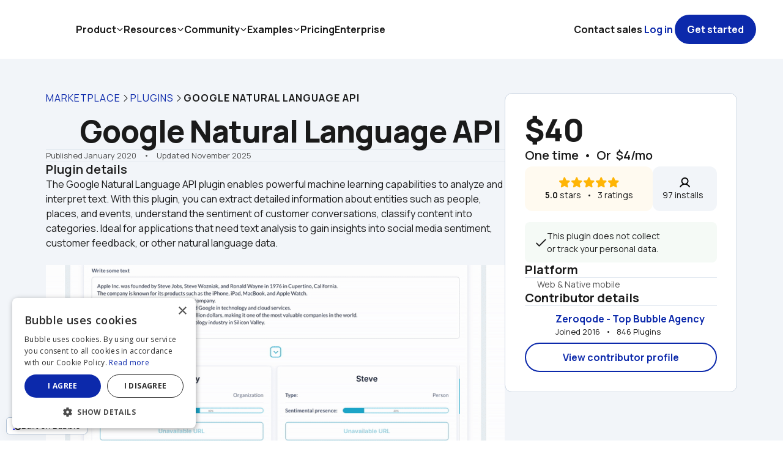

--- FILE ---
content_type: text/html;charset=UTF-8
request_url: https://bubble.io/plugin/google-natural-language-api-1578859619702x716325042519801900
body_size: 43296
content:
<!DOCTYPE html><html lang="en" class="wf-manrope-n3-active wf-manrope-n4-active wf-manrope-n5-active wf-manrope-n6-active wf-manrope-n7-active wf-manrope-n8-active wf-opensans-n3-active wf-opensans-n4-active wf-opensans-n5-active wf-opensans-n6-active wf-opensans-n7-active wf-roboto-n5-active wf-foundersgroteskmedium-n4-inactive wf-foundersgroteskregular-n4-inactive wf-foundersgrotesksemibold-n4-inactive wf-active" style="height: 100%; --font_default: &quot;Manrope&quot;; --font_cnjNl_default: &quot;Space Mono&quot;; --font_cnStJ2_default: &quot;ABeeZee&quot;; --font_cniWu2_default: &quot;Founders Grotesk Medium&quot;; --font_cpySa2_default: &quot;Open Sans&quot;; --font_cnikI10_default: &quot;Open Sans&quot;; --font_cnikJ10_default: &quot;Founders Grotesk Semibold&quot;; --color_text_default: rgba(26, 26, 26, 1); --color_text_default_rgb: 26,26,26; --color_alert_default: rgba(220, 161, 20, 1); --color_alert_default_rgb: 220,161,20; --color_primary_default: rgba(12, 41, 171, 1); --color_primary_default_rgb: 12,41,171; --color_success_default: rgba(30, 108, 48, 1); --color_success_default_rgb: 30,108,48; --color_surface_default: rgba(242, 245, 249, 1); --color_surface_default_rgb: 242,245,249; --color_background_default: rgba(228, 234, 241, 1); --color_background_default_rgb: 228,234,241; --color_destructive_default: rgba(176, 32, 12, 1); --color_destructive_default_rgb: 176,32,12; --color_primary_contrast_default: rgba(255, 255, 255, 1); --color_primary_contrast_default_rgb: 255,255,255; --color_bTHAx_default: #0205D3; --color_bTHAx_default_rgb: 0205; --color_bTHBd_default: #0205D3; --color_bTHBd_default_rgb: 0205; --color_bTHFq_default: #0205D3; --color_bTHFq_default_rgb: 0205; --color_bTHYb_default: #0205D3; --color_bTHYb_default_rgb: 0205; --color_bTIsZ_default: #0205D3; --color_bTIsZ_default_rgb: 0205; --color_bTIsf_default: #0205D3; --color_bTIsf_default_rgb: 0205; --color_cniyA_default: rgba(105,128,155,1); --color_cniyA_default_rgb: 105,128,155; --color_cnkvF_default: rgba(253,185,22,1); --color_cnkvF_default_rgb: 253,185,22; --color_cnkvG_default: rgba(209, 116, 0, 1); --color_cnkvG_default_rgb: 209,116,0; --color_coQev_default: rgba(166,166,166,1); --color_coQev_default_rgb: 166,166,166; --color_cpYSc_default: rgba(10,15,63,1); --color_cpYSc_default_rgb: 10,15,63; --color_cpYSd_default: rgba(85,61,53,1); --color_cpYSd_default_rgb: 85,61,53; --color_cpYSe_default: rgba(44,37,102,1); --color_cpYSe_default_rgb: 44,37,102; --color_cnits0_default: rgba(9,71,215,1); --color_cnits0_default_rgb: 9,71,215; --color_cnitz0_default: rgba(26,34,41,0.1); --color_cnitz0_default_rgb: 26,34,41; --color_cniuA0_default: rgba(245, 251, 255, 1); --color_cniuA0_default_rgb: 245,251,255; --color_cniuE0_default: rgba(233,235,251,1); --color_cniuE0_default_rgb: 233,235,251; --color_cniuF0_default: rgba(93,95,229,1); --color_cniuF0_default_rgb: 93,95,229; --color_cniuK0_default: rgba(211, 239, 253, 1); --color_cniuK0_default_rgb: 211,239,253; --color_cniuc0_default: #0205D3; --color_cniuc0_default_rgb: 0205; --color_cniud0_default: rgba(0,3,61,0.2); --color_cniud0_default_rgb: 0,3,61; --color_cniui0_default: #0205D3; --color_cniui0_default_rgb: 0205; --color_cniuo0_default: rgba(5, 16, 67, 1); --color_cniuo0_default_rgb: 5,16,67; --color_cniup0_default: rgba(144,223,255,0.25); --color_cniup0_default_rgb: 144,223,255; --color_cniuu0_default: rgba(255, 227, 194, 1); --color_cniuu0_default_rgb: 255,227,194; --color_cniuv0_default: rgba(233, 210, 239, 1); --color_cniuv0_default_rgb: 233,210,239; --color_cnivA0_default: #0205D3; --color_cnivA0_default_rgb: 0205; --color_cnmga1_default: rgba(59,77,99,1); --color_cnmga1_default_rgb: 59,77,99; --color_cnnGM1_default: rgba(175, 192, 212, 1); --color_cnnGM1_default_rgb: 175,192,212; --color_cnqTi0_default: #0205D3; --color_cnqTi0_default_rgb: 0205; --color_cnqsu2_default: rgba(9,30,124,1); --color_cnqsu2_default_rgb: 9,30,124; --color_cnqsv2_default: rgba(148, 27, 10, 1); --color_cnqsv2_default_rgb: 148,27,10; --color_cnrHu0_default: rgba(97, 202, 255, 1); --color_cnrHu0_default_rgb: 97,202,255; --color_coHow2_default: rgba(187,247,8,1); --color_coHow2_default_rgb: 187,247,8; --color_coIEg2_default: rgba(202,213,226,1); --color_coIEg2_default_rgb: 202,213,226; --color_coIEi2_default: rgba(176, 227, 252, 1); --color_coIEi2_default_rgb: 176,227,252; --color_coIJk2_default: rgba(235, 243, 255, 1); --color_coIJk2_default_rgb: 235,243,255; --color_coIJl2_default: rgba(12, 41, 171, 1); --color_coIJl2_default_rgb: 12,41,171; --color_coIJm2_default: rgba(64, 31, 193, 1); --color_coIJm2_default_rgb: 64,31,193; --color_coIJq2_default: rgba(230, 246, 254, 1); --color_coIJq2_default_rgb: 230,246,254; --color_coIJr2_default: rgba(7, 137, 202, 1); --color_coIJr2_default_rgb: 7,137,202; --color_coIJs2_default: rgba(255, 239, 199, 1); --color_coIJs2_default_rgb: 255,239,199; --color_coIJw2_default: rgba(220, 161, 20, 1); --color_coIJw2_default_rgb: 220,161,20; --color_coIRK2_default: rgba(121,5,154,1); --color_coIRK2_default_rgb: 121,5,154; --color_coIvQ4_default: rgba(82, 82, 82, 1); --color_coIvQ4_default_rgb: 82,82,82; --color_coIvR4_default: rgba(138,138,138,1); --color_coIvR4_default_rgb: 138,138,138; --color_coTPW2_default: rgba(247,247,247,1); --color_coTPW2_default_rgb: 247,247,247; --color_coTPX2_default: rgba(242,242,242,1); --color_coTPX2_default_rgb: 242,242,242; --color_coTPY2_default: rgba(230,230,230,1); --color_coTPY2_default_rgb: 230,230,230; --color_coTPc2_default: rgba(199,199,199,1); --color_coTPc2_default_rgb: 199,199,199; --color_coTPd2_default: rgba(132,159,189,1); --color_coTPd2_default_rgb: 132,159,189; --color_coTPe2_default: rgba(65,81,98,1); --color_coTPe2_default_rgb: 65,81,98; --color_coTPi2_default: rgba(20,25,31,1); --color_coTPi2_default_rgb: 20,25,31; --color_coTPj2_default: rgba(245,250,255,1); --color_coTPj2_default_rgb: 245,250,255; --color_coTPk2_default: rgba(213,229,251,1); --color_coTPk2_default_rgb: 213,229,251; --color_coTQG2_default: rgba(175,206,248,1); --color_coTQG2_default_rgb: 175,206,248; --color_coTQH2_default: rgba(30,109,246,1); --color_coTQH2_default_rgb: 30,109,246; --color_coTQI2_default: rgba(242,243,253,1); --color_coTQI2_default_rgb: 242,243,253; --color_coTQM2_default: rgba(216,219,249,1); --color_coTQM2_default_rgb: 216,219,249; --color_coTQN2_default: rgba(189,195,244,1); --color_coTQN2_default_rgb: 189,195,244; --color_coTQO2_default: rgba(98,93,254,1); --color_coTQO2_default_rgb: 98,93,254; --color_coTQS2_default: rgba(81,62,223,1); --color_coTQS2_default_rgb: 81,62,223; --color_coTQT2_default: rgba(52,26,158,1); --color_coTQT2_default_rgb: 52,26,158; --color_coTQU2_default: rgba(9,164,241,1); --color_coTQU2_default_rgb: 9,164,241; --color_coTQY2_default: rgba(5,100,148,1); --color_coTQY2_default_rgb: 5,100,148; --color_coTQZ2_default: rgba(254,246,245,1); --color_coTQZ2_default_rgb: 254,246,245; --color_coTQa2_default: rgba(253,234,231,1); --color_coTQa2_default_rgb: 253,234,231; --color_coTQe2_default: rgba(251,208,203,1); --color_coTQe2_default_rgb: 251,208,203; --color_coTQf2_default: rgba(249,179,169,1); --color_coTQf2_default_rgb: 249,179,169; --color_coTQg2_default: rgba(239,47,21,1); --color_coTQg2_default_rgb: 239,47,21; --color_coTQk2_default: rgba(205,38,14,1); --color_coTQk2_default_rgb: 205,38,14; --color_coTQl2_default: rgba(255,250,240,1); --color_coTQl2_default_rgb: 255,250,240; --color_coTQm2_default: rgba(255,244,219,1); --color_coTQm2_default_rgb: 255,244,219; --color_coTQq2_default: rgba(255,220,138,1); --color_coTQq2_default_rgb: 255,220,138; --color_coTQr2_default: rgba(255,181,5,1); --color_coTQr2_default_rgb: 255,181,5; --color_coTQs2_default: rgba(235,165,0,1); --color_coTQs2_default_rgb: 235,165,0; --color_coTQw2_default: rgba(184,129,0,1); --color_coTQw2_default_rgb: 184,129,0; --color_coTQx2_default: rgba(245,250,246,1); --color_coTQx2_default_rgb: 245,250,246; --color_coTQy2_default: rgba(234,245,237,1); --color_coTQy2_default_rgb: 234,245,237; --color_coTRC2_default: rgba(207,232,213,1); --color_coTRC2_default_rgb: 207,232,213; --color_coTRD2_default: rgba(183,220,191,1); --color_coTRD2_default_rgb: 183,220,191; --color_coTRE2_default: rgba(46,168,74,1); --color_coTRE2_default_rgb: 46,168,74; --color_coTRI2_default: rgba(38,136,60,1); --color_coTRI2_default_rgb: 38,136,60; --color_coTRJ2_default: rgba(23,84,37,1); --color_coTRJ2_default_rgb: 23,84,37; --color_coTRK2_default: rgba(250,244,251,1); --color_coTRK2_default_rgb: 250,244,251; --color_coTRO2_default: rgba(246,236,248,1); --color_coTRO2_default_rgb: 246,236,248; --color_coTRP2_default: rgba(222,187,231,1); --color_coTRP2_default_rgb: 222,187,231; --color_coTRQ2_default: rgba(174,7,218,1); --color_coTRQ2_default_rgb: 174,7,218; --color_coTRU2_default: rgba(150,6,188,1); --color_coTRU2_default_rgb: 150,6,188; --color_coTRV2_default: rgba(91,3,114,1); --color_coTRV2_default_rgb: 91,3,114; --color_coTRW2_default: rgba(255,250,245,1); --color_coTRW2_default_rgb: 255,250,245; --color_coTRa2_default: rgba(255,244,229,1); --color_coTRa2_default_rgb: 255,244,229; --color_coTRb2_default: rgba(255,214,163,1); --color_coTRb2_default_rgb: 255,214,163; --color_coTRc2_default: rgba(255,154,31,1); --color_coTRc2_default_rgb: 255,154,31; --color_coTRg2_default: rgba(245,135,0,1); --color_coTRg2_default_rgb: 245,135,0; --color_coTRh2_default: rgba(143,79,0,1); --color_coTRh2_default_rgb: 143,79,0; --color_coTRn2_default: rgba(0,0,0,1); --color_coTRn2_default_rgb: 0,0,0; --color_coTRo2_default: rgba(176,32,12,1); --color_coTRo2_default_rgb: 176,32,12; --color_coTSQ2_default: rgba(220,161,20,1); --color_coTSQ2_default_rgb: 220,161,20; --color_coTSW2_default: rgba(30,108,48,1); --color_coTSW2_default_rgb: 30,108,48; --color_coTSX2_default: rgba(26,26,26,1); --color_coTSX2_default_rgb: 26,26,26; --color_coTSY2_default: rgba(242,245,249,1); --color_coTSY2_default_rgb: 242,245,249; --color_coTSc2_default: rgba(228,234,241,1); --color_coTSc2_default_rgb: 228,234,241; --color_coibQ6_default: rgba(207,50,50,1); --color_coibQ6_default_rgb: 207,50,50; --color_cpGok2_default: rgba(7,29,80,1); --color_cpGok2_default_rgb: 7,29,80; --color_cpGol2_default: rgba(248,150,33,1); --color_cpGol2_default_rgb: 248,150,33; --color_cpGom2_default: rgba(185,191,240,1); --color_cpGom2_default_rgb: 185,191,240; --color_cpGoq2_default: rgba(10,160,237,1); --color_cpGoq2_default_rgb: 10,160,237; --color_cpGor2_default: rgba(80,78,213,1); --color_cpGor2_default_rgb: 80,78,213; --color_cpGos2_default: rgba(30,108,244,1); --color_cpGos2_default_rgb: 30,108,244; --color_cpGow2_default: rgba(140,10,185,1); --color_cpGow2_default_rgb: 140,10,185; --color_cpGox2_default: rgba(170,220,246,1); --color_cpGox2_default_rgb: 170,220,246; --color_cpGoy2_default: rgba(248,215,136,1); --color_cpGoy2_default_rgb: 248,215,136; --color_cpGpC2_default: rgba(10,19,57,1); --color_cpGpC2_default_rgb: 10,19,57; --color_cpOdr2_default: rgba(28,14,83,1); --color_cpOdr2_default_rgb: 28,14,83; --color_cpSHM5_default: rgba(3,6,17,1); --color_cpSHM5_default_rgb: 3,6,17; --color_cpTMq0_default: rgba(3,11,48,1); --color_cpTMq0_default_rgb: 3,11,48; --color_cpVuA0_default: rgba(14,26,78,1); --color_cpVuA0_default_rgb: 14,26,78; --color_cpVzF0_default: rgba(36,18,110,1); --color_cpVzF0_default_rgb: 36,18,110; --color_cpbEM3_default: rgba(14,26,78,1); --color_cpbEM3_default_rgb: 14,26,78;"><head>
<meta charset="utf-8">

<meta http-equiv="X-UA-Compatible" content="IE=edge,chrome=1">

<title>Google Natural Language API Plugin | Bubble</title>




<meta name="referrer" content="origin">

<link rel="stylesheet" href="https://fonts.googleapis.com/css?family=Manrope:300%7CManrope:regular%7CManrope:regular%7CManrope:500%7CManrope:500%7CManrope:600%7CManrope:600%7CManrope:700%7CManrope:700%7CManrope:800%7CManrope:800%7COpen+Sans:300%7COpen+Sans:regular%7COpen+Sans:regular%7COpen+Sans:500%7COpen+Sans:600%7COpen+Sans:700%7COpen+Sans:700%7CRoboto:500"><link rel="stylesheet" href="https://meta-fonts.cdn.bubble.io/f1698595600992x145965494644527230/founders_grotesk_medium.css"><link rel="stylesheet" href="https://meta-fonts.cdn.bubble.io/f1698595571960x199785793270322880/founders_grotesk_regular.css"><link rel="stylesheet" href="https://meta-fonts.cdn.bubble.io/f1698595623974x573546875608821760/founders_grotesk_semibold.css">







<link rel="icon" type="image/png" href="https://meta-q.cdn.bubble.io/cdn-cgi/image/w=128,h=,f=auto,dpr=1,fit=contain/f1530294839424x143528842134401200/Icon-no-clearspace.png">

<meta name="description" content="Google Natural Language API Plugin page on Bubble. Use this plugin to speed up your app development. Bubble lets you build web apps without any code.">
<meta property="og:title" content="Google Natural Language API Plugin for Bubble">
<meta name="twitter:title" content="Google Natural Language API Plugin for Bubble">
<meta property="og:site_name" content="Bubble">
<meta name="twitter:site_name" content="Bubble">
<meta property="og:description" content="Google Natural Language API Plugin page on Bubble. Use this plugin to speed up your app development. Bubble lets you build web apps without any code.">
<meta name="twitter:description" content="Google Natural Language API Plugin page on Bubble. Use this plugin to speed up your app development. Bubble lets you build web apps without any code.">
<link rel="image_src" href="https://meta-q.cdn.bubble.io/cdn-cgi/image/w=,h=,f=auto,dpr=1,fit=contain/f1749822992783x758916197110832000/Frame%2072%20%284%29.png">
<meta property="og:image" content="https://meta-q.cdn.bubble.io/cdn-cgi/image/w=,h=,f=auto,dpr=1,fit=contain/f1749822992783x758916197110832000/Frame%2072%20%284%29.png">
<meta name="twitter:image:src" content="https://meta-q.cdn.bubble.io/cdn-cgi/image/w=,h=,f=auto,dpr=1,fit=contain/f1749822992783x758916197110832000/Frame%2072%20%284%29.png">
<meta property="fb:app_id" content="340887986039814">
<meta property="og:url" content="https://bubble.io/plugin/google-natural-language-api-1578859619702x716325042519801900">
<meta property="og:type" content="website">
<meta name="twitter:card" content="summary_large_image">
<link rel="apple-touch-icon" href="https://meta-q.cdn.bubble.io/cdn-cgi/image/w=192,h=,f=auto,dpr=1,fit=contain/f1534423790492x745180500205606300/icon_512x512%402x.png">
<meta name="viewport" content="width=device-width,initial-scale=1.0, user-scalable=no, minimal-ui">



<link type="text/css" href="/package/run_css/7bc00afdde005f7dcf1b703c86a8295362d30b45fc96b9ff55aa49e6b42e0bdd/meta/live/plugin/xtrue/xfalse/run.css" rel="stylesheet">







<!-- 1539124824422x194279356396994560 -->


<!-- 1554560998630x833830244561190900 -->
<!-- Animations Plugin Start-->
<link type="text/css" href="https://meta-q.cdn.bubble.io/f1554561036925x195339635410308300/animations.css" rel="stylesheet">
<!-- The MIT License (MIT)

Copyright (c) 2015-2018 Kristoffer Andreasen

Permission is hereby granted, free of charge, to any person obtaining a copy
of this software and associated documentation files (the "Software"), to deal
in the Software without restriction, including without limitation the rights
to use, copy, modify, merge, publish, distribute, sublicense, and/or sell
copies of the Software, and to permit persons to whom the Software is
furnished to do so, subject to the following conditions:

The above copyright notice and this permission notice shall be included in all
copies or substantial portions of the Software.

THE SOFTWARE IS PROVIDED "AS IS", WITHOUT WARRANTY OF ANY KIND, EXPRESS OR
IMPLIED, INCLUDING BUT NOT LIMITED TO THE WARRANTIES OF MERCHANTABILITY,
FITNESS FOR A PARTICULAR PURPOSE AND NONINFRINGEMENT. IN NO EVENT SHALL THE
AUTHORS OR COPYRIGHT HOLDERS BE LIABLE FOR ANY CLAIM, DAMAGES OR OTHER
LIABILITY, WHETHER IN AN ACTION OF CONTRACT, TORT OR OTHERWISE, ARISING FROM,
OUT OF OR IN CONNECTION WITH THE SOFTWARE OR THE USE OR OTHER DEALINGS IN THE
SOFTWARE.-->
<!-- Animations Plugin end-->

<!-- 1568299250417x684448291308175400 -->

<!-- 1580238841425x582072028873097200 -->
<style>
    
    blockquote {
        border-left: 4px solid #ccc;
   		margin-bottom: 5px;
    	margin-top: 5px;
        padding-left: 16px;
    }
    
    ul, ol {
    	list-style-position: outside;
    }
    
    .ql-font .ql-picker-label:first-child::before {
    	font-family: inherit;    
        overflow: hide;
    }
    
    .ql-font .ql-picker-label {
        overflow: hidden;
    }
    
    .regular-header-icon {
        color: #444;
    }
    
    .tooltip-header-icon {
        color: #ccc;
    }
    
</style>
<!-- 1613760507644x836536289953054700 -->


<!-- 1657473130919x213731060929265660 -->

<link rel="stylesheet" href="https://cdnjs.cloudflare.com/ajax/libs/slim-select/2.4.5/slimselect.css" integrity="sha512-ijXMfMV6D0xH0UfHpPnqrwbw9cjd4AbjtWbdfVd204tXEtJtvL3TTNztvqqr9AbLcCiuNTvqHL5c9v2hOjdjpA==" crossorigin="anonymous" referrerpolicy="no-referrer">


<style>
    .ss-main {
        height: 100%;
    }
</style>
<!-- 1672310857900x556381069924106240 -->
<link rel="stylesheet" href="//meta.cdn.bubble.io/f1682067099681x288850957466430200/aos-2.3.4.css">
<style>
    body {overflow-x: hidden}
</style>


<!-- 1676280573614x891677842206097400 -->



<!-- 1701353509436x469375375202058240 -->
<link rel="stylesheet" href="https://cdnjs.cloudflare.com/ajax/libs/izitoast/1.4.0/css/iziToast.min.css">



<link rel="stylesheet" href="https://fonts.googleapis.com/css2?family=Material+Symbols+Outlined:opsz,wght,FILL,GRAD@20..48,100..700,0..1,-50..200">



<style>
	.success-strong {
        font-family: 'Founders Grotesk';
        border-radius: 5px;
    }
	.warning-strong {
        font-family: 'Founders Grotesk';
        border-radius: 5px;
    }
	.error-strong {
        font-family: 'Founders Grotesk';
        border-radius: 5px;
    }
	.info-strong {
        font-family: 'Founders Grotesk';
        border-radius: 5px;
    }
    .success-subtle {
        font-family: 'Founders Grotesk';
        border: solid;
        border-radius: 5px;
        border-width: 1px;
        border-color: #5DB170;
    }
      .warning-subtle {
        font-family: 'Founders Grotesk';
        border: solid;
        border-radius: 5px;
        border-width: 1px;
        border-color: #F6E11F;
    }  
      .error-subtle {
        font-family: 'Founders Grotesk';
        border: solid;
        border-radius: 5px;
        border-width: 1px;
        border-color: #E87583;
    }  
      .info-subtle {
        font-family: 'Founders Grotesk';
        border: solid;
        border-radius: 5px;
        border-width: 1px;
        border-color: #0887C4;
    }  


.material-symbols-outlined {
  font-variation-settings:
  'FILL' 0,
  'wght' 400,
  'GRAD' 0,
  'opsz' 24
}
    
    
/* Gets rid of the inner shadow */
.iziToast:after {
    box-shadow: none !important;
    }
</style>


<!-- AAC -->



<!-- custom page header -->
<style>
#sticky {
    position: sticky;
    top: 85px
    }

#overflow-hidden {
overflow: hidden !important;
}

</style>

<link rel="canonical" href="https://bubble.io/template/1578859619702x716325042519801900" hreflang="en-us">
<!-- custom app meta header -->
<meta name="google-site-verification" content="88Ar13XH_rSvj7CJtTCL1jWpReoEHqiUFARcvqmUlPs">
<meta name="segment-site-verification" content="7Q1wR8WIrEuEwzYnez5b3Ugp2CWuengC">

<script type="application/ld+json">
{
  "@context": "http://schema.org",
  "@type": "Website",
  "name": "The most powerful no-code platform | Bubble",
  "description": "Bubble introduces a new way to build a web application. It’s a no-code tool that lets you build SaaS platforms, marketplaces and CRMs without code. Bubble hosts all applications on its cloud platform.",
  "url": "https://bubble.io",
  "image": "https://s3.amazonaws.com/appforest_uf/f1530294839424x143528842134401200/Icon-no-clearspace.png",
  "genre": "http://vocab.getty.edu/aat/300265431",
  "keywords": "No-Code App, Web app, Visual programming, Database, Productivity"
}</script>
<style>body {background: white; }</style>
<script type="application/ld+json">{  
   "@context":"http://schema.org",
   "@type":"Organization",
   "name":"Bubble",
   "logo":"https://s3.amazonaws.com/appforest_uf/f1530294839424x143528842134401200/Icon-no-clearspace.png",
   "url":"https://bubble.io",
   "sameAs":[  
       "https://www.facebook.com/bubblebuilder",
       "https://twitter.com/bubble",
       "https://www.linkedin.com/company/bubble",
       "https://www.instagram.com/bubble__hq",
       "https://en.wikipedia.org/wiki/Bubble_(programming_language)"
   ],
   "brand":{  
      "@type":"Organization",
      "name":"Bubble",
      "description":"Bubble introduces a new way to build a web application. It’s a no-code tool that lets you build SaaS platforms, marketplaces and CRMs without code. Bubble hosts all applications on its cloud platform.",
      "logo":"https://s3.amazonaws.com/appforest_uf/f1530294839424x143528842134401200/Icon-no-clearspace.png",
      "sameAs":[  
         "https://www.facebook.com/bubblebuilder",
         "https://twitter.com/bubble",
         "https://www.linkedin.com/company/bubble",
         "https://www.instagram.com/bubble__hq",
         "https://en.wikipedia.org/wiki/Bubble_(programming_language)"
      ]
   }
}</script>


<style>
    
::selection {
    background: #90DFFF;
}
    
::-moz-selection {
    background: #90DFFF;
}
    
/* This will target all link elements in meta*/    
a {
	color: #0c29ab;
    text-decoration-color: #0c29ab;
}   
    
/* This will target all link elements in meta that have already been opened by the user*/    
a:visited {
	color: #79059A;
    text-decoration-color: #79059A;
}      
    

/*This will target the hover state of all link elements*/    
a:hover {
	color: #091e7c;
	text-decoration: underline;
    text-decoration-color: #091e7c;
}    
    
/* Increases right padding on dropdowns for the carets */
select.bubble-element.Dropdown.dropdown-chevron{
background-position: right 8px top 50%, 0 0;
}

/* Improved styling for remove icon on Multiselect values */
.select2-container--default .select2-selection--multiple .select2-selection__choice__remove {
    font-weight: normal !important;
    margin-right: 4px !important;
}
 
    
</style> 

<!-- Added 5/23 by John - META-3994 -->



<!-- Added by Andrew on 4/30/24 to introduce a Meta-controlled Built on Bubble banner. This forces the banner to appear in the bottom left corner of the screen, and allows it to behave as a link -->
<style>:root{--cf-app-font: "Manrope"; --cf-open_sans: "Open Sans"; --cf-pasted_font_cniki10: "Open Sans"; --cc-alert: rgba(220, 161, 20, 1); --cc-primary: rgba(12, 41, 171, 1); --cc-success: rgba(30, 108, 48, 1); --cc-surface: rgba(242, 245, 249, 1); --cc-background: rgba(228, 234, 241, 1); --cc-destructive: rgba(176, 32, 12, 1); --cc-primary_contrast: rgba(255, 255, 255, 1); --cc-pasted_color_#bthax: #0205D3; --cc-pasted_color_#bthbd: #0205D3; --cc-pasted_color_#bthfq: #0205D3; --cc-pasted_color_#bthyb: #0205D3; --cc-livid-60: rgba(105,128,155,1); --cc-orange-70: rgba(209, 116, 0, 1); --cc-gray-50: rgba(166,166,166,1); --cc-#0a0f3f: rgba(10,15,63,1); --cc-#553d35: rgba(85,61,53,1); --cc-#2c2566: rgba(44,37,102,1); --cc-cobalt-60: rgba(9,71,215,1); --cc-sky-blue-10: rgba(245, 251, 255, 1); --cc-periwinkle-20: rgba(233,235,251,1); --cc-sky-blue-30: rgba(211, 239, 253, 1); --cc-cobalt-90: rgba(5, 16, 67, 1); --cc-orange-30: rgba(255, 227, 194, 1); --cc-purple-30: rgba(233, 210, 239, 1); --cc-pasted_color_#cniva0: #0205D3; --cc-livid-40: rgba(175, 192, 212, 1); --cc-cobalt-80: rgba(9,30,124,1); --cc-red-80: rgba(148, 27, 10, 1); --cc-sky-blue-50: rgba(97, 202, 255, 1); --cc-livid-30: rgba(202,213,226,1); --cc-sky-blue-40: rgba(176, 227, 252, 1); --cc-cobalt-20: rgba(235, 243, 255, 1); --cc-periwinkle-70: rgba(64, 31, 193, 1); --cc-sky-blue-20: rgba(230, 246, 254, 1); --cc-sky-blue-70: rgba(7, 137, 202, 1); --cc-yellow-30: rgba(255, 239, 199, 1); --cc-purple-70: rgba(121,5,154,1); --cc-gray-70: rgba(82, 82, 82, 1); --cc-gray-60: rgba(138,138,138,1); --cc-gray-10: rgba(247,247,247,1); --cc-gray-20: rgba(242,242,242,1); --cc-gray-30: rgba(230,230,230,1); --cc-gray-40: rgba(199,199,199,1); --cc-livid-50: rgba(132,159,189,1); --cc-livid-70: rgba(65,81,98,1); --cc-livid-80: rgba(20,25,31,1); --cc-cobalt-10: rgba(245,250,255,1); --cc-cobalt-30: rgba(213,229,251,1); --cc-cobalt-40: rgba(175,206,248,1); --cc-cobalt-50: rgba(30,109,246,1); --cc-periwinkle-10: rgba(242,243,253,1); --cc-periwinkle-30: rgba(216,219,249,1); --cc-periwinkle-40: rgba(189,195,244,1); --cc-periwinkle-50: rgba(98,93,254,1); --cc-periwinkle-60: rgba(81,62,223,1); --cc-periwinkle-80: rgba(52,26,158,1); --cc-sky-blue-60: rgba(9,164,241,1); --cc-sky-blue-80: rgba(5,100,148,1); --cc-red-10: rgba(254,246,245,1); --cc-red-20: rgba(253,234,231,1); --cc-red-30: rgba(251,208,203,1); --cc-red-40: rgba(249,179,169,1); --cc-red-50: rgba(239,47,21,1); --cc-red-60: rgba(205,38,14,1); --cc-yellow-10: rgba(255,250,240,1); --cc-yellow-20: rgba(255,244,219,1); --cc-yellow-40: rgba(255,220,138,1); --cc-yellow-50: rgba(255,181,5,1); --cc-yellow-60: rgba(235,165,0,1); --cc-yellow-80: rgba(184,129,0,1); --cc-green-10: rgba(245,250,246,1); --cc-green-20: rgba(234,245,237,1); --cc-green-30: rgba(207,232,213,1); --cc-green-40: rgba(183,220,191,1); --cc-green-50: rgba(46,168,74,1); --cc-green-60: rgba(38,136,60,1); --cc-green-80: rgba(23,84,37,1); --cc-purple-10: rgba(250,244,251,1); --cc-purple-20: rgba(246,236,248,1); --cc-purple-40: rgba(222,187,231,1); --cc-purple-50: rgba(174,7,218,1); --cc-purple-60: rgba(150,6,188,1); --cc-purple-80: rgba(91,3,114,1); --cc-orange-10: rgba(255,250,245,1); --cc-orange-20: rgba(255,244,229,1); --cc-orange-40: rgba(255,214,163,1); --cc-orange-50: rgba(255,154,31,1); --cc-orange-60: rgba(245,135,0,1); --cc-orange-80: rgba(143,79,0,1); --cc-red-70: rgba(176,32,12,1); --cc-yellow-70: rgba(220,161,20,1); --cc-green-70: rgba(30,108,48,1); --cc-gray-80: rgba(26,26,26,1); --cc-livid-10: rgba(242,245,249,1); --cc-livid-20: rgba(228,234,241,1); --cc-#071d50: rgba(7,29,80,1); --cc-#f89621: rgba(248,150,33,1); --cc-#b9bff0: rgba(185,191,240,1); --cc-#0aa0ed: rgba(10,160,237,1); --cc-#504ed5: rgba(80,78,213,1); --cc-#1e6cf4: rgba(30,108,244,1); --cc-#8c0ab9: rgba(140,10,185,1); --cc-#aadcf6: rgba(170,220,246,1); --cc-#f8d788: rgba(248,215,136,1); --cc-#0a1339: rgba(10,19,57,1); --cc-#1c0e53: rgba(28,14,83,1); --cc-#030611: rgba(3,6,17,1); --cc-#030b30: rgba(3,11,48,1); --cc-#0e1a4e: rgba(14,26,78,1); --cc-#24126e: rgba(36,18,110,1); --cc-#0e1a4e: rgba(14,26,78,1); }</style><link rel="stylesheet" type="text/css" href="https://unpkg.com/@phosphor-icons/web@2.0.3/src/regular/style.css"><link rel="stylesheet" type="text/css" href="https://unpkg.com/@phosphor-icons/web@2.0.3/src/bold/style.css"><script type="application/ld+json">{ "@context": "https://schema.org/", "@type": "SoftwareApplication", "name": "Google Natural Language API", "image": "https://meta-q.cdn.bubble.io/f1749822992783x758916197110832000/Frame%2072%20%284%29.png", "aggregateRating": { "@type": "AggregateRating", "ratingValue": "5", "ratingCount": "3" }}</script><link rel="stylesheet" type="text/css" href="https://unpkg.com/@phosphor-icons/web@2.0.3/src/fill/style.css"><meta rel="x-prerender-render-id" content="0562ca4a-51bb-4716-af4a-2ce9cd4a1e10" />
			<meta rel="x-prerender-render-at" content="2026-02-02T06:47:50.700Z" /><meta rel="x-prerender-request-id" content="4bac1ead-582a-46f4-8967-790af12bb42b" />
      		<meta rel="x-prerender-request-at" content="2026-02-02T12:52:18.231Z" /></head><body data-aos-easing="ease" data-aos-duration="400" data-aos-delay="0" style="height: 100%; display: flex; flex-direction: column;"><div id="canvas-loader"><div class="canvas-loader"></div></div><a href="https://bubble.io/blog/dogfooding-startup-tech?utm_source=app_mention&amp;utm_content=meta" target="_blank" id="customBubbleBanner">
  <div class="banner-content">
    <img src="https://meta-q.cdn.bubble.io/f1756386552835x162920220128838430/Logo%20%281%29.svg" alt="Bubble">
    <span>Built on Bubble</span>
  </div>
</a>

<style>
/* The Built on Bubble banner is designed to be hidden by default and optionally turned on via the header. */
#customBubbleBanner {
  display: none;
}

</style>

<!-- Ahrefs snippet added on Jan 24th -->



<!-- Cookie-script snippet that shows the cookie consent banner on all pages except /invoice, /payout_receipt, /figma-to-bubble-extension, and /home -->



<img style="display: none;" src="[data-uri]">

<div class="bubble-element Page coaTzc main-page bubble-r-container flex column" style="background-color: transparent; min-width: 0px; min-height: max(500px, 100%); width: 100%; margin-right: auto; margin-left: auto; position: relative; z-index: 2; height: max-content; flex-shrink: 0; justify-content: flex-start; opacity: 1;"><div class="bubble-element CustomElement coaUaKn bubble-r-container flex column" style="overflow: visible; justify-content: flex-start; border-radius: 0px; opacity: 1; align-self: flex-start; min-width: 0px; order: 1; min-height: 0px; height: max-content; flex-grow: 0; flex-shrink: 0; width: calc(100% + 0px); margin: 0px; z-index: 9;"><div class="bubble-element Group cntwq1 bubble-r-container flex column" id="headerbumper" style="background-color: var(--color_coTSY2_default); overflow: visible; justify-content: flex-start; border-radius: 0px; opacity: 1; align-self: flex-start; min-width: 0px; order: 2; min-height: 96px; max-height: 96px; height: 96px; flex-grow: 1; width: calc(100% + 0px); margin: 0px; z-index: 2;"><div class="bubble-element HTML cntws1" style="border-radius: 0px; opacity: 1; align-self: flex-start; min-width: 0px; order: 1; min-height: 0px; height: 0px; flex-grow: 1; width: calc(100% + 0px); margin: 0px; z-index: 5;"><style>
#headerbumper {
  min-height: 96px !important;
   height: auto !important;
}

#customsidebar {
   padding-top: 96px !important;
}

#mobilemenu {
    margin-top: 96px !important;
}
</style></div></div></div><div class="bubble-element Group coaUaCk bubble-r-container flex row" style="background-color: var(--color_coTSY2_default); overflow: visible; justify-content: center; border-radius: 0px; opacity: 1; align-self: stretch; min-width: 0px; order: 2; min-height: 0px; height: max-content; flex-grow: 0; flex-shrink: 0; width: auto; margin: 0px;"><div class="bubble-element Group coaUaCj bubble-r-container flex row" style="overflow: visible; justify-content: space-between; gap: 65px; border-radius: 0px; opacity: 1; align-self: center; min-width: 0px; max-width: 1130px; order: 1; min-height: 0px; width: 0px; flex-grow: 1; height: max-content; margin: 56px 20px 65px;"><div class="bubble-element Group coaUaBaU bubble-r-container flex column" id="overflow-hidden" style="overflow: visible; justify-content: flex-start; row-gap: 25px; border-radius: 0px; opacity: 1; align-self: flex-start; min-width: 450px; order: 1; min-height: 0px; width: 450px; flex-grow: 1; height: max-content; margin: 0px;"><div class="bubble-element Group coaUaBs bubble-r-container flex column" style="overflow: visible; justify-content: flex-start; border-radius: 0px; opacity: 1; align-self: stretch; min-width: 0px; order: 2; min-height: 0px; height: max-content; flex-grow: 0; flex-shrink: 0; width: auto; margin: 0px;"><div class="bubble-element Group coaUaBy bubble-r-container flex row" style="overflow: visible; justify-content: flex-start; gap: 8px; border-radius: 0px; opacity: 1; align-self: flex-start; min-width: 0px; order: 1; min-height: 0px; height: max-content; flex-grow: 0; flex-shrink: 0; width: calc(100% + 0px); margin: 0px 0px 16px; z-index: 4;"><a class="bubble-element Link coaUaCaE clickable-element bubble-r-vertical-center" target="_self" style="word-break: break-word; user-select: none; cursor: pointer; pointer-events: auto; font-family: var(--font_default); font-size: 16px; font-weight: 400; color: var(--color_primary_default); letter-spacing: 1px; line-height: 1; border-radius: 0px; opacity: 1; transition: color 200ms ease 0s; align-self: center; min-width: 0px; order: 1; min-height: 0px; width: max-content; flex-grow: 0; height: max-content; margin: 0px;" href="https://bubble.io/marketplace"><div>MARKETPLACE</div></a><div class="bubble-element 1706051715458x364980734639734800-AAC" style="align-self: center; min-width: 16px; max-width: 16px; order: 2; min-height: 16px; max-height: 16px; width: 16px; flex-grow: 1; height: 16px; margin: 0px; cursor: inherit; border-radius: 0px;"><i class="ph-caret-right ph" style="color: rgb(26, 26, 26); font-size: 16px;"></i></div><a class="bubble-element Link coaUaCaF clickable-element bubble-r-vertical-center" target="_self" style="word-break: break-word; user-select: none; cursor: pointer; pointer-events: auto; font-family: var(--font_default); font-size: 16px; font-weight: 400; color: var(--color_primary_default); letter-spacing: 1px; line-height: 1; border-radius: 0px; opacity: 1; transition: color 200ms ease 0s; align-self: center; min-width: 0px; order: 3; min-height: 0px; width: max-content; flex-grow: 0; height: max-content; margin: 0px;" href="https://bubble.io/plugins"><div>PLUGINS</div></a><div class="bubble-element 1706051715458x364980734639734800-AAC" style="align-self: center; min-width: 16px; max-width: 16px; order: 4; min-height: 16px; max-height: 16px; width: 16px; flex-grow: 1; height: 16px; margin: 0px; cursor: inherit; border-radius: 0px;"><i class="ph-caret-right ph" style="color: rgb(26, 26, 26); font-size: 16px;"></i></div><div class="bubble-element Text coaUaBz" style="white-space: pre-wrap; overflow: visible; font-family: var(--font_default); font-size: 16px; font-weight: 700; color: var(--color_coTSX2_default); letter-spacing: 1px; line-height: 1; border-radius: 0px; opacity: 1; align-self: center; min-width: 0px; order: 5; min-height: 0px; width: max-content; flex-grow: 0; height: max-content; margin: 0px; z-index: 2;">GOOGLE NATURAL LANGUAGE API</div></div><div class="bubble-element Group coaUaYaG1 bubble-r-container flex row" style="overflow: visible; justify-content: flex-start; gap: 0px 24px; border-radius: 0px; opacity: 1; align-self: flex-start; min-width: 0px; order: 4; min-height: 0px; height: max-content; flex-grow: 0; flex-shrink: 0; width: calc(100% + 0px); margin: 0px; z-index: 6;"><div class="bubble-element Image coaUaYaA1" style="border-radius: 0px; opacity: 1; align-self: flex-start; min-width: 56px; max-width: 56px; order: 1; min-height: 56px; max-height: 56px; width: 56px; flex-grow: 1; height: 56px; margin: 0px; z-index: 5;"><img src="[data-uri]" style="top: 0px; left: 0px; display: block; width: 100%; height: 100%; object-fit: contain; position: absolute; border-radius: 0px;" alt="Google Natural Language API logo"></div><h2 class="bubble-element Text coaUaBu bubble-r-vertical-center" id="main-page-headline" style="white-space: pre-wrap; overflow: visible; font-family: var(--font_default); font-size: 50px; font-weight: 800; color: var(--color_coTSX2_default); letter-spacing: -1px; line-height: 1.2; border-radius: 0px; opacity: 1; align-self: flex-start; min-width: 0px; order: 2; min-height: 0px; width: 0px; flex-grow: 1; height: max-content; margin: 0px;"><div>Google Natural Language API</div></h2></div></div><div class="bubble-element Group coaYjaS1 bubble-r-container flex column" style="overflow: visible; justify-content: flex-start; row-gap: 15px; border-radius: 0px; opacity: 1; align-self: flex-start; min-width: 0px; order: 3; min-height: 0px; height: max-content; flex-grow: 0; flex-shrink: 0; width: calc(100% + 0px); margin: 0px;"><div class="bubble-element Shape coaYjg1" style="background-color: var(--color_coTSc2_default); border-radius: 0px; opacity: 1; align-self: flex-start; min-width: 0px; order: 1; min-height: 1px; max-height: 1px; height: 1px; flex-grow: 1; width: calc(100% + 0px); margin: 0px; z-index: 2;"></div><div class="bubble-element Group coaYjaU1 bubble-r-container flex row" style="overflow: visible; justify-content: flex-start; border-radius: 0px; opacity: 1; align-self: flex-start; min-width: 0px; order: 2; min-height: 0px; height: max-content; flex-grow: 0; flex-shrink: 0; width: calc(100% + 0px); margin: 0px; z-index: 6;"><div class="bubble-element Text coaYjaZ1" style="white-space: pre-wrap; overflow: visible; font-family: var(--font_default); font-size: 13px; font-weight: 400; color: var(--color_coIvQ4_default); line-height: 1.5; border-radius: 0px; opacity: 1; align-self: center; min-width: 0px; order: 1; min-height: 0px; width: max-content; flex-grow: 0; height: max-content; margin: 0px; z-index: 3;">Published January 2020</div><div class="bubble-element Text coaYje1" style="white-space: pre-wrap; overflow: visible; font-family: var(--font_default); font-size: 13px; font-weight: 400; color: var(--color_coIvQ4_default); line-height: 1.5; border-radius: 0px; opacity: 1; align-self: center; min-width: 0px; order: 2; min-height: 0px; width: max-content; flex-grow: 0; height: max-content; margin: 0px; z-index: 5;"> &nbsp; &nbsp;• &nbsp; &nbsp;Updated November 2025</div></div><div class="bubble-element Shape coaYjf1" style="background-color: var(--color_coTSc2_default); border-radius: 0px; opacity: 1; align-self: flex-start; min-width: 0px; order: 5; min-height: 1px; max-height: 1px; height: 1px; flex-grow: 1; width: calc(100% + 0px); margin: 0px; z-index: 4;"></div></div><div class="bubble-element Group coaUaXe1 bubble-r-container flex column" style="overflow: visible; justify-content: flex-start; row-gap: 16px; border-radius: 0px; opacity: 1; align-self: flex-start; min-width: 280px; order: 4; min-height: 60px; height: max-content; flex-grow: 0; flex-shrink: 0; width: calc(100% + 0px); margin: 0px; z-index: 2;"><h2 class="bubble-element Text coaUaXo1" style="white-space: pre-wrap; overflow: visible; font-family: var(--font_default); font-size: 20px; font-weight: 600; color: var(--color_coTSX2_default); line-height: 1.2; border-radius: 0px; opacity: 1; align-self: flex-start; min-width: 100px; order: 1; min-height: 0px; height: max-content; flex-grow: 0; flex-shrink: 0; width: calc(100% + 0px); margin: 0px; z-index: 2;">Plugin details</h2><div class="bubble-element Text coaUaXu1" style="white-space: pre-wrap; overflow: visible; font-family: var(--font_default); font-size: 16px; font-weight: 400; color: var(--color_coTSX2_default); line-height: 1.5; border-radius: 0px; opacity: 1; align-self: flex-start; min-width: 100px; order: 2; min-height: 36px; height: max-content; flex-grow: 0; flex-shrink: 0; width: calc(100% + 0px); margin: 0px; z-index: 3;">The Google Natural Language API plugin enables powerful machine learning capabilities to analyze and interpret text. With this plugin, you can extract detailed information about entities such as people, places, and events, understand the sentiment of customer conversations, classify content into categories. Ideal for applications that need text analysis to gain insights into social media sentiment, customer feedback, or other natural language data.
<br><img width="100%" height="auto" src="https://d999c2fb1571594aedf60232928d50bd.cdn.bubble.io/f1763385803311x684675000216581500/Screen%20Recording%20Nov%2014%202025%20%281%29.gif?q=50"><br><br><a href="https://zeroqode-demo-35.bubbleapps.io/google-natural-language?utm_source=bubble_plugins_preview&amp;utm_medium=referral&amp;utm_campaign=GoogleNaturalLanguageAPI" target="_blank"><img width="146" height="48" src="https://d999c2fb1571594aedf60232928d50bd.cdn.bubble.io/f1760696266390x919521590677568000/Frame%202121453246%20%282%29.svg"></a> &nbsp; &nbsp;<a href="https://bubble.io/page?version=live&amp;id=zeroqode-demo-35&amp;name=google-natural-language&amp;tab=tabs-1&amp;type=page" target="_blank"><img width="160" height="48" src="https://d999c2fb1571594aedf60232928d50bd.cdn.bubble.io/f1760696263042x501545417158023800/Frame%202121453247%20%281%29.svg"></a> &nbsp; &nbsp;<a href="https://docs.zeroqode.com/plugins/google-natural-language-api?utm_source=bubble_plugins_docs&amp;utm_medium=referral&amp;utm_campaign=GoogleNaturalLanguageAPI" target="_blank"><img width="186" height="48" src="https://d999c2fb1571594aedf60232928d50bd.cdn.bubble.io/f1760696258261x636683117553803000/Frame%202121453248%20%282%29.svg"></a><table></table><br><font size="4"><strong>⚡ Main Functions:</strong></font><br><br>• <strong>Entity Analysis.</strong><br>Analyze entities to identify and categorize people, places, and objects mentioned in text.<br>• <strong>Entity Sentiment Evaluation.</strong><br>Evaluate entity sentiment to understand how people feel about specific entities in the text.<br>• <strong>Sentiment Analysis.</strong><br>Perform sentiment analysis to gauge the overall emotional tone of conversations or documents.<br>• <strong>Syntax Analysis.</strong><br>Analyze syntax to understand structure, parts of speech, and sentence components.<br>• <strong>Text Classification.</strong><br>Classify text into predefined categories to organize large volumes of information.<br><br><font size="4"><strong>⚡ Key Features:</strong></font><br><br><strong>🧩 Comprehensive Annotation</strong><br>Annotate text for a comprehensive analysis that combines syntax, entities, and sentiment in a single response.<br><br><a href="https://zeroqode.com?utm_source=bubble_plugins&amp;utm_medium=referral&amp;utm_campaign=banner_need_help" target="_blank"><img width="100%" height="auto" src="https://d999c2fb1571594aedf60232928d50bd.cdn.bubble.io/f1729070567910x376360857064011140/banner-need-help-last.webp"></a><br><br><font size="4"><strong>Documentation</strong></font><br><br>We’ve created a detailed step-by-step guide for the Google Natural Language API plugin. It includes a comprehensive overview of all features, practical use cases, and answers to frequently asked questions.<br><br><a href="https://zeroqode-demo-35.bubbleapps.io/google-natural-language?utm_source=bubble_plugins_preview&amp;utm_medium=referral&amp;utm_campaign=GoogleNaturalLanguageAPI" target="_blank"><img width="146" height="48" src="https://d999c2fb1571594aedf60232928d50bd.cdn.bubble.io/f1760696266390x919521590677568000/Frame%202121453246%20%282%29.svg"></a> &nbsp; &nbsp;<a href="https://bubble.io/page?version=live&amp;id=zeroqode-demo-35&amp;name=google-natural-language&amp;tab=tabs-1&amp;type=page" target="_blank"><img width="160" height="48" src="https://d999c2fb1571594aedf60232928d50bd.cdn.bubble.io/f1760696263042x501545417158023800/Frame%202121453247%20%281%29.svg"></a> &nbsp; &nbsp;<a href="https://docs.zeroqode.com/plugins/google-natural-language-api?utm_source=bubble_plugins_docs&amp;utm_medium=referral&amp;utm_campaign=GoogleNaturalLanguageAPI" target="_blank"><img width="186" height="48" src="https://d999c2fb1571594aedf60232928d50bd.cdn.bubble.io/f1760696258261x636683117553803000/Frame%202121453248%20%282%29.svg"></a><table></table><br><font size="5"><strong>Supported API Calls</strong></font><br><br>✅ Analyze Entities - Identify and extract entities (such as people, organizations, and locations) from the text.<br>✅ Analyze Entity Sentiment - Assess the sentiment associated with identified entities in the text.<br>✅ Analyze Sentiment - Evaluate the overall sentiment (positive, negative, neutral) of the provided text.<br>✅ Analyze Syntax - Analyze the syntax of the text, including parts of speech and grammatical structure.<br>✅ Annotate Text - Provide detailed annotations for various linguistic features in the text.<br>✅ Classify Text - Categorize the text into predefined categories or topics.<br><br><br><font size="5"><strong>FAQ</strong></font><br><br>- <strong>What is the Google Natural Language API used for?</strong><br>It’s used to analyze text, understand sentiment, identify entities (like names of people and places), and classify content into categories.<br><br>- <strong>Do I need a Google API Key to use this plugin?</strong><br>Yes, you need to obtain an API Key from Google Cloud to access the Natural Language API.<br><br>- <strong>Can I analyze the sentiment of specific entities?</strong><br>Yes, the plugin allows you to perform entity sentiment analysis, which evaluates the sentiment associated with individual entities within the text.<br><br>- <strong>What languages are supported?</strong><br>The Google Natural Language API supports multiple languages, although some features might be limited based on the language.<br><br>- <strong>Is there a limit to the amount of text I can analyze?</strong><br>Text analysis is subject to Google’s usage limits for the Natural Language API, which vary based on your Google Cloud plan.<br><br><a href="/cdn-cgi/l/email-protection#c6b5b3b6b6a9b4b286bca3b4a9b7a9a2a3e8a5a9ab" target="_blank"><img width="129" height="48" src="https://d999c2fb1571594aedf60232928d50bd.cdn.bubble.io/f1760696254531x346505307896952900/Frame%202121453248%20%281%29.svg"></a><br><br><font size="5"><strong>Our Similar Plugins</strong></font><br><br>- <strong><font color="#1733AF"><a href="https://bubble.io/plugin/google-perspective-1513520502715x231574820543528960/" target="_blank"><font size="3">Google Perspective</font></a></font></strong><br>- <strong><font color="#1733AF"><a href="https://bubble.io/plugin/ai-openai-gpt-3--private-1621416235824x391449212877013000/" target="_blank"><font size="3">Full OpenAI ChatGPT 4</font></a></font></strong><br>- <strong><font color="#1733AF"><a href="https://bubble.io/plugin/openai--chatgpt-1671018095169x721212285925982200/" target="_blank"><font size="3">OpenAI ChatGPT 4o Vision &nbsp;Assistant</font></a></font></strong><br>- <strong><font color="#1733AF"><a href="https://bubble.io/plugin/gemini-api-1730880187081x224758267604631550/" target="_blank"><font size="3">Gemini API</font></a></font></strong><br>- <strong><font color="#1733AF"><a href="https://bubble.io/plugin/deepseek-ai-models-1738148805761x915687892164804600/" target="_blank"><font size="3">DeepSeek AI Models</font></a></font></strong><br><br><a href="https://zeroqode.com/plugins?utm_source=bubble_plugins&amp;utm_medium=referral&amp;utm_campaign=button_other_plugins" target="_blank"><img width="220" height="48" src="https://d999c2fb1571594aedf60232928d50bd.cdn.bubble.io/f1760696246309x273640601029141900/Frame%202121453249.svg"></a><br><br><br><font size="5"><strong>Support</strong></font><br><br>If you still have questions or unresolved issues, you can <font color="#1733AF"><strong><a href="/cdn-cgi/l/email-protection#e5969095958a9791a59f80978a948a8180cb868a88" target="_blank">contact us</a></strong></font>.<br><br><br><font size="5"><strong>Risk-free Trial</strong></font><br><br>The most risk-free way to try out this plugin is to subscribe to it. If you unsubscribe a few days later you will be charged on pro-rata basis, so for example if the plugin monthly price is $5 then you’d pay only 17¢ per day ($5/30 days)!</div></div></div><div class="bubble-element Group coaTzd bubble-r-container flex column" id="" style="background-color: var(--color_primary_contrast_default); overflow: visible; justify-content: flex-start; row-gap: 35px; border-style: solid; border-width: 1px; border-color: var(--color_coIEg2_default); border-radius: 12px; padding: 28px 32px 32px; opacity: 1; align-self: flex-start; min-width: 300px; max-width: 380px; order: 3; min-height: 280px; width: 300px; flex-grow: 1; height: max-content; margin: 0px;"><div class="bubble-element Group coaTze bubble-r-container flex column" style="overflow: visible; justify-content: flex-start; row-gap: 10px; border-radius: 0px; opacity: 1; align-self: flex-start; min-width: 0px; order: 1; min-height: 0px; height: max-content; flex-grow: 0; flex-shrink: 0; width: calc(100% + 0px); margin: 0px;"><div class="bubble-element Group coaUaAaG bubble-r-container flex column" style="overflow: visible; justify-content: flex-start; border-radius: 0px; opacity: 1; align-self: flex-start; min-width: 0px; order: 1; min-height: 0px; height: max-content; flex-grow: 0; flex-shrink: 0; width: calc(100% + 0px); margin: 0px; z-index: 13;"><h2 class="bubble-element Text coaUaAaN" style="white-space: pre-wrap; overflow: visible; font-family: var(--font_default); font-size: 51px; font-weight: 800; color: var(--color_coTSX2_default); letter-spacing: -1px; line-height: 1.2; border-radius: 0px; opacity: 1; align-self: flex-start; min-width: 0px; order: 1; min-height: 0px; height: max-content; flex-grow: 0; flex-shrink: 0; width: calc(100% + 0px); margin: 0px; z-index: 8;">$40</h2><div class="bubble-element Group coaUaAaH bubble-r-container flex row" style="overflow: visible; justify-content: flex-start; gap: 0px 5px; border-radius: 0px; opacity: 1; align-self: flex-start; min-width: 0px; order: 2; min-height: 0px; height: max-content; flex-grow: 0; flex-shrink: 0; width: calc(100% + 0px); margin: 0px; z-index: 11;"><h3 class="bubble-element Text coaUaAaI" style="white-space: pre-wrap; overflow: visible; font-family: var(--font_default); font-size: 20px; font-weight: 600; color: var(--color_coTSX2_default); line-height: 1.2; border-radius: 0px; opacity: 1; align-self: flex-start; min-width: 0px; order: 1; min-height: 0px; width: max-content; flex-grow: 0; height: max-content; margin: 0px; z-index: 10;">One time &nbsp;• &nbsp;Or &nbsp;$4/mo</h3></div></div><div class="bubble-element Group coaUaUaG1 bubble-r-container flex row" style="overflow: visible; justify-content: space-between; gap: 12px; border-radius: 0px; opacity: 1; align-self: flex-start; min-width: 0px; order: 5; min-height: 60px; height: max-content; flex-grow: 0; flex-shrink: 0; width: calc(100% + 0px); margin: 6px 0px 0px; z-index: 14;"><div class="bubble-element Group coaUaUw1 bubble-r-container flex column" style="background-color: var(--color_coTQl2_default); overflow: visible; justify-content: flex-start; row-gap: 12px; border-radius: 12px; padding: 16px; opacity: 1; align-self: flex-start; min-width: 0px; order: 1; min-height: 0px; width: 0px; flex-grow: 1; height: max-content; margin: 0px; z-index: 2;"><div class="bubble-element CustomElement coaUaWaW1 bubble-r-container flex column" style="overflow: visible; justify-content: flex-start; border-radius: 0px; opacity: 1; align-self: center; min-width: 0px; order: 1; min-height: 0px; height: max-content; flex-grow: 0; flex-shrink: 0; width: auto; margin: 0px; z-index: 4;"><div class="bubble-element Group coaUaVk1 bubble-r-container flex row" style="overflow: visible; justify-content: flex-start; gap: 0px 4px; border-radius: 0px; opacity: 1; align-self: flex-start; min-width: 0px; order: 1; min-height: 0px; height: max-content; flex-grow: 0; flex-shrink: 0; width: auto; margin: 0px; z-index: 2;"><div class="bubble-element 1706051715458x364980734639734800-AAC" style="align-self: flex-start; min-width: 20px; max-width: 20px; order: 1; min-height: 20px; max-height: 20px; width: 20px; flex-grow: 1; height: 20px; margin: 0px; z-index: 2; cursor: inherit; border-radius: 0px;"><i class="ph-star ph-fill" style="color: rgb(255, 181, 5); font-size: 20px;"></i></div><div class="bubble-element 1706051715458x364980734639734800-AAC" style="align-self: flex-start; min-width: 20px; max-width: 20px; order: 2; min-height: 20px; max-height: 20px; width: 20px; flex-grow: 1; height: 20px; margin: 0px; z-index: 2; cursor: inherit; border-radius: 0px;"><i class="ph-star ph-fill" style="color: rgb(255, 181, 5); font-size: 20px;"></i></div><div class="bubble-element 1706051715458x364980734639734800-AAC" style="align-self: flex-start; min-width: 20px; max-width: 20px; order: 3; min-height: 20px; max-height: 20px; width: 20px; flex-grow: 1; height: 20px; margin: 0px; z-index: 2; cursor: inherit; border-radius: 0px;"><i class="ph-star ph-fill" style="color: rgb(255, 181, 5); font-size: 20px;"></i></div><div class="bubble-element 1706051715458x364980734639734800-AAC" style="align-self: flex-start; min-width: 20px; max-width: 20px; order: 4; min-height: 20px; max-height: 20px; width: 20px; flex-grow: 1; height: 20px; margin: 0px; z-index: 2; cursor: inherit; border-radius: 0px;"><i class="ph-star ph-fill" style="color: rgb(255, 181, 5); font-size: 20px;"></i></div><div class="bubble-element 1706051715458x364980734639734800-AAC" style="align-self: flex-start; min-width: 20px; max-width: 20px; order: 5; min-height: 20px; max-height: 20px; width: 20px; flex-grow: 1; height: 20px; margin: 0px; z-index: 2; cursor: inherit; border-radius: 0px;"><i class="ph-star ph-fill" style="color: rgb(255, 181, 5); font-size: 20px;"></i></div></div></div><div class="bubble-element Text coaUaVaO1" style="white-space: pre-wrap; overflow: visible; font-family: var(--font_default); font-size: 14px; font-weight: 400; color: var(--color_coTSX2_default); line-height: 1.5; border-radius: 0px; opacity: 1; align-self: center; min-width: 0px; order: 3; min-height: 0px; height: max-content; flex-grow: 0; flex-shrink: 0; width: auto; margin: 0px; z-index: 3;"><strong>5.0</strong> stars &nbsp; • &nbsp; 3 ratings</div></div><div class="bubble-element Group coaUaWc1 bubble-r-container flex column" style="background-color: var(--color_surface_default); overflow: visible; justify-content: center; row-gap: 10px; border-radius: 12px; padding: 16px; opacity: 1; align-self: stretch; min-width: 0px; order: 2; min-height: 0px; width: max-content; flex-grow: 0; height: auto; margin: 0px; z-index: 2;"><div class="bubble-element 1706051715458x364980734639734800-AAC" style="align-self: center; min-width: 20px; max-width: 20px; order: 3; min-height: 20px; max-height: 20px; height: 20px; flex-grow: 1; width: 20px; margin: 0px; z-index: 4; cursor: inherit; border-radius: 0px;"><i class="ph-user ph-bold" style="color: rgb(0, 0, 0); font-size: 20px;"></i></div><div class="bubble-element Text coaUaWh1" style="white-space: pre-wrap; overflow: visible; font-family: var(--font_default); font-size: 14px; font-weight: 400; color: var(--color_coTSX2_default); line-height: 1.5; border-radius: 0px; opacity: 1; align-self: center; min-width: 0px; order: 4; min-height: 0px; height: max-content; flex-grow: 0; flex-shrink: 0; width: auto; margin: 0px; z-index: 3;">97 installs &nbsp;</div></div></div><div class="bubble-element CustomElement coaUtaA1 bubble-r-container flex row" style="overflow: visible; justify-content: flex-start; gap: 0px 12px; border-radius: 0px; opacity: 1; align-self: flex-start; min-width: 0px; order: 6; min-height: 0px; height: max-content; flex-grow: 0; flex-shrink: 0; width: calc(100% + 0px); margin: 14px 0px 0px; z-index: 15; visibility: hidden; display: none;"><select class="bubble-element Dropdown dropdown-chevron" style="align-self: flex-start; min-width: 0px; order: 1; min-height: 48px; max-height: 48px; width: 0px; flex-grow: 1; height: 48px; margin: 0px; z-index: 2; display: block; border-width: 2px; border-style: solid; border-color: var(--color_coIEg2_default); border-image: initial; background-color: var(--color_primary_contrast_default); color: rgb(161, 164, 167); font-family: var(--font_default); font-size: 14px; font-weight: 400; border-radius: 8px; padding: 0px 16px; opacity: 1; transition: border-color 200ms ease 0s;"><option class="dropdown-choice dropdown-placeholder" value="&quot;PLACEHOLDER_1427118222253&quot;" style="color: var(--color_coTSX2_default); display: none;">Loading...</option></select><button class="clickable-element bubble-element Button coaUsaM1" style="background-color: var(--color_primary_default); font-family: var(--font_default); font-size: 16px; font-weight: 700; color: var(--color_primary_contrast_default); text-align: center; line-height: 1; border-radius: 100px; padding: 0px 20px; opacity: 1; transition: background 200ms ease 0s; cursor: default; align-self: flex-start; min-width: 0px; order: 2; min-height: 48px; width: max-content; flex-grow: 0; height: max-content; margin: 0px; z-index: 3;">Install</button></div><div class="bubble-element Group cohje0 bubble-r-container flex column" style="overflow: visible; justify-content: flex-start; border-radius: 0px; opacity: 1; align-self: flex-start; min-width: 0px; order: 8; min-height: 0px; height: max-content; flex-grow: 0; flex-shrink: 0; width: calc(100% + 0px); margin: 18px 0px 0px; z-index: 16;"><div class="bubble-element Group cohjaT0 bubble-r-container flex row" style="background-color: var(--color_coTQx2_default); align-self: flex-start; min-width: 0px; order: 2; min-height: 0px; height: max-content; flex-grow: 0; flex-shrink: 0; width: calc(100% + 0px); margin: 0px; z-index: 2; overflow: visible; justify-content: flex-start; gap: 12px; border-radius: 8px; padding: 12px 12px 12px 16px; opacity: 1;"><div class="bubble-element 1706051715458x364980734639734800-AAC" style="align-self: center; min-width: 20px; max-width: 20px; order: 1; min-height: 20px; max-height: 20px; width: 20px; flex-grow: 1; height: 20px; margin: 0px; z-index: 4; cursor: inherit; border-radius: 0px;"><i class="ph-check ph-bold" style="color: rgb(26, 26, 26); font-size: 20px;"></i></div><div class="bubble-element Text cohjaY0" style="align-self: flex-start; min-width: 0px; max-width: 200px; order: 2; min-height: 0px; width: 0px; flex-grow: 1; height: max-content; margin: 0px; z-index: 3; white-space: pre-wrap; overflow: visible; font-family: var(--font_default); font-size: 14px; font-weight: 400; color: var(--color_coTSX2_default); line-height: 1.5; border-radius: 0px; opacity: 1;">This plugin does not collect or track your personal data.</div></div></div></div><div class="bubble-element Group coaUaBaC bubble-r-container flex column" style="overflow: visible; justify-content: flex-start; row-gap: 15px; border-radius: 0px; opacity: 1; align-self: flex-start; min-width: 0px; order: 9; min-height: 0px; height: max-content; flex-grow: 0; flex-shrink: 0; width: calc(100% + 0px); margin: 0px; visibility: hidden; display: none;"><h4 class="bubble-element Text coaUaBaP" style="white-space: pre-wrap; overflow: visible; font-family: var(--font_default); font-size: 20px; font-weight: 700; color: var(--color_coTSX2_default); line-height: 1.2; border-radius: 0px; opacity: 1; align-self: flex-start; min-width: 0px; order: 2; min-height: 0px; height: max-content; flex-grow: 0; flex-shrink: 0; width: calc(100% + 0px); margin: 0px; z-index: 7;">Other actions</h4><div class="bubble-element Shape coaUaBaQ" style="background-color: var(--color_coTSc2_default); border-radius: 0px; opacity: 1; align-self: flex-start; min-width: 0px; order: 4; min-height: 1px; max-height: 1px; height: 1px; flex-grow: 1; width: calc(100% + 0px); margin: 0px; z-index: 4;"></div><button class="clickable-element bubble-element Button cpaBhe0 flex-aligned-button" style="font-family: var(--font_default); font-size: 16px; font-weight: 700; color: var(--color_primary_default); line-height: 1.5; border-radius: 0px; opacity: 1; transition: color 200ms ease 0s; cursor: pointer; align-self: flex-start; min-width: 0px; order: 6; min-height: 0px; height: max-content; flex-grow: 0; flex-shrink: 0; width: auto; margin: 0px; z-index: 8; user-select: none; flex-direction: row; justify-content: center; gap: 16px; align-items: center; visibility: hidden; display: none;"><span class="icon-item" style="width: 24px; height: 24px; color: var(--color_primary_default); flex-shrink: 0; font-size: 0px; transition: color 200ms ease 0s;"><svg viewBox="0 0 32 32" data-icon-set="phosphor" style="width: 100%; height: 100%;"><use width="32" height="32" href="/static/icon_libraries/phosphor-2.1.0-regular.svg#code"></use></svg></span><span class="label-item" style="min-width: 0px; overflow-wrap: break-word; text-align: left;">See plugin code</span></button><button class="clickable-element bubble-element Button cpaBhk0 flex-aligned-button" style="font-family: var(--font_default); font-size: 16px; font-weight: 700; color: var(--color_primary_default); line-height: 1.5; border-radius: 0px; opacity: 1; transition: color 200ms ease 0s; cursor: pointer; align-self: flex-start; min-width: 0px; order: 7; min-height: 0px; height: max-content; flex-grow: 0; flex-shrink: 0; width: auto; margin: 0px; z-index: 8; user-select: none; flex-direction: row; justify-content: center; gap: 16px; align-items: center; visibility: hidden; display: none;"><span class="icon-item" style="width: 24px; height: 24px; color: var(--color_primary_default); flex-shrink: 0; font-size: 0px; transition: color 200ms ease 0s;"><svg viewBox="0 0 32 32" data-icon-set="phosphor" style="width: 100%; height: 100%;"><use width="32" height="32" href="/static/icon_libraries/phosphor-2.1.0-regular.svg#git-fork"></use></svg></span><span class="label-item" style="min-width: 0px; overflow-wrap: break-word; text-align: left;">Fork plugin</span></button><button class="clickable-element bubble-element Button cpaBiaC0 flex-aligned-button" style="font-family: var(--font_default); font-size: 16px; font-weight: 700; color: var(--color_primary_default); line-height: 1.5; border-radius: 0px; opacity: 1; transition: color 200ms ease 0s; cursor: pointer; align-self: flex-start; min-width: 0px; order: 8; min-height: 0px; height: max-content; flex-grow: 0; flex-shrink: 0; width: auto; margin: 0px; z-index: 8; user-select: none; flex-direction: row; justify-content: center; gap: 16px; align-items: center; visibility: hidden; display: none;"><span class="icon-item" style="width: 24px; height: 24px; color: var(--color_primary_default); flex-shrink: 0; font-size: 0px; transition: color 200ms ease 0s;"><svg viewBox="0 0 32 32" data-icon-set="phosphor" style="width: 100%; height: 100%;"><use width="32" height="32" href="/static/icon_libraries/phosphor-2.1.0-regular.svg#eye"></use></svg></span><span class="label-item" style="min-width: 0px; overflow-wrap: break-word; text-align: left;">View plugin demo</span></button></div><div class="bubble-element Group cpaxw1 bubble-r-container flex column" style="overflow: visible; justify-content: flex-start; row-gap: 15px; border-radius: 0px; opacity: 1; align-self: flex-start; min-width: 0px; order: 10; min-height: 0px; height: max-content; flex-grow: 0; flex-shrink: 0; width: calc(100% + 0px); margin: 0px;"><h4 class="bubble-element Text cpayaB1" style="white-space: pre-wrap; overflow: visible; font-family: var(--font_default); font-size: 20px; font-weight: 700; color: var(--color_coTSX2_default); line-height: 1.2; border-radius: 0px; opacity: 1; align-self: flex-start; min-width: 0px; order: 2; min-height: 0px; height: max-content; flex-grow: 0; flex-shrink: 0; width: calc(100% + 0px); margin: 0px; z-index: 7;">Platform</h4><div class="bubble-element Shape cpayaC1" style="background-color: var(--color_coTSc2_default); border-radius: 0px; opacity: 1; align-self: flex-start; min-width: 0px; order: 3; min-height: 1px; max-height: 1px; height: 1px; flex-grow: 1; width: calc(100% + 0px); margin: 0px; z-index: 4;"></div><div class="bubble-element Group cpayk1 bubble-r-container flex row" style="overflow: visible; justify-content: flex-start; gap: 0px 8px; border-radius: 0px; opacity: 1; align-self: flex-start; min-width: 40px; order: 5; min-height: 0px; height: max-content; flex-grow: 0; flex-shrink: 0; width: calc(100% + 0px); margin: 0px; z-index: 8;"><div class="bubble-element Image cpayq1" style="border-radius: 0px; opacity: 1; align-self: center; min-width: 20px; max-width: 20px; order: 1; min-height: 20px; width: 20px; flex-grow: 1; height: max-content; margin: 0px; z-index: 2;"><img src="[data-uri]" style="top: 0px; left: 0px; display: block; width: 100%; height: auto; object-fit: contain; position: relative; border-radius: 0px;"></div><div class="bubble-element Text cpbaBaZ3" style="white-space: pre-wrap; overflow: visible; font-family: var(--font_default); font-size: 14px; font-weight: 400; color: var(--color_coIvQ4_default); line-height: 1.5; border-radius: 0px; opacity: 1; align-self: flex-start; min-width: 0px; order: 2; min-height: 0px; width: 0px; flex-grow: 1; height: max-content; margin: 0px; z-index: 7;">Web &amp; Native mobile</div></div></div><div class="bubble-element Group coaUaAaO bubble-r-container flex column" style="overflow: visible; justify-content: flex-start; row-gap: 15px; border-radius: 0px; opacity: 1; align-self: flex-start; min-width: 0px; order: 12; min-height: 0px; height: max-content; flex-grow: 0; flex-shrink: 0; width: calc(100% + 0px); margin: 0px;"><h4 class="bubble-element Text coaUaAe" style="white-space: pre-wrap; overflow: visible; font-family: var(--font_default); font-size: 20px; font-weight: 700; color: var(--color_coTSX2_default); line-height: 1.2; border-radius: 0px; opacity: 1; align-self: flex-start; min-width: 0px; order: 4; min-height: 0px; height: max-content; flex-grow: 0; flex-shrink: 0; width: calc(100% + 0px); margin: 0px; z-index: 7;">Contributor details</h4><div class="bubble-element Shape coaUaAf" style="background-color: var(--color_coTSc2_default); border-radius: 0px; opacity: 1; align-self: flex-start; min-width: 0px; order: 14; min-height: 1px; max-height: 1px; height: 1px; flex-grow: 1; width: calc(100% + 0px); margin: 0px; z-index: 4;"></div><div class="bubble-element Group coaUaAaT bubble-r-container flex row" style="overflow: visible; justify-content: flex-start; gap: 20px; border-radius: 0px; opacity: 1; align-self: flex-start; min-width: 0px; order: 15; min-height: 0px; height: max-content; flex-grow: 0; flex-shrink: 0; width: calc(100% + 0px); margin: 5px 0px; z-index: 11;"><div class="bubble-element Image coaUaAa" style="border-radius: 0px; opacity: 1; align-self: center; min-width: 50px; max-width: 50px; order: 1; min-height: 50px; max-height: 50px; width: 50px; flex-grow: 1; height: 50px; margin: 0px; z-index: 8;"><img src="[data-uri]" style="top: 0px; left: 0px; display: block; width: 100%; height: 100%; object-fit: contain; position: absolute; border-radius: 0px;" alt="Zeroqode - Top Bubble Agency logo"></div><div class="bubble-element Group coaUaAaU bubble-r-container flex column" style="overflow: visible; justify-content: flex-start; row-gap: 5px; border-radius: 0px; opacity: 1; align-self: center; min-width: 0px; order: 2; min-height: 0px; width: 0px; flex-grow: 1; height: max-content; margin: 0px; z-index: 10;"><a class="bubble-element Link coaUaAaZ clickable-element" target="_blank" style="word-break: break-word; user-select: none; cursor: pointer; pointer-events: auto; font-family: var(--font_default); font-size: 16px; font-weight: 700; color: var(--color_primary_default); line-height: 1.5; border-radius: 0px; opacity: 1; transition: color 200ms ease 0s; align-self: flex-start; min-width: 0px; order: 1; min-height: 0px; height: max-content; flex-grow: 0; flex-shrink: 0; width: auto; margin: 0px;" href="https://bubble.io/contributor/1469015439340x477873066673055300">Zeroqode - Top Bubble Agency</a><div class="bubble-element Text coaUaAaY" style="white-space: pre-wrap; overflow: visible; font-family: var(--font_default); font-size: 13px; font-weight: 400; color: var(--color_coTSX2_default); line-height: 1.5; border-radius: 0px; opacity: 1; align-self: flex-start; min-width: 0px; order: 2; min-height: 0px; height: max-content; flex-grow: 0; flex-shrink: 0; width: auto; margin: 0px; z-index: 9;">Joined 2016 &nbsp; • &nbsp; 846 Plugins</div></div></div><a class="bubble-element Link coaUaAaS clickable-element bubble-r-vertical-center" target="_blank" style="word-break: break-word; user-select: none; cursor: pointer; pointer-events: auto; font-family: var(--font_default); font-size: 16px; font-weight: 700; color: var(--color_primary_default); text-align: center; line-height: 1; padding: 0px 20px; border-style: solid; border-width: 2px; border-color: var(--color_primary_default); border-radius: 100px; opacity: 1; transition: color 200ms ease 0s, border-color 200ms ease 0s, background 200ms ease 0s; align-self: flex-start; min-width: 0px; order: 16; min-height: 48px; max-height: 48px; height: 48px; flex-grow: 1; width: calc(100% + 0px); margin: 0px;" href="https://bubble.io/contributor/1469015439340x477873066673055300"><div>View contributor profile</div></a></div></div></div></div><div class="bubble-element Group coaUaHi bubble-r-container flex row" style="overflow: visible; justify-content: center; border-radius: 0px; opacity: 1; align-self: stretch; min-width: 0px; order: 5; min-height: 0px; height: max-content; flex-grow: 0; flex-shrink: 0; width: auto; margin: 0px;"><div class="bubble-element Group coaUaHm bubble-r-container flex row" style="overflow: visible; justify-content: space-between; gap: 65px; border-radius: 0px; opacity: 1; align-self: center; min-width: 0px; max-width: 1130px; order: 2; min-height: 0px; width: 0px; flex-grow: 1; height: max-content; margin: 50px 20px 65px;"><div class="bubble-element Group coaUaHn bubble-r-container flex column" style="overflow: visible; justify-content: flex-start; row-gap: 48px; border-radius: 0px; opacity: 1; align-self: flex-start; min-width: 450px; order: 1; min-height: 0px; width: 450px; flex-grow: 1; height: max-content; margin: 0px; z-index: 6;"><div class="bubble-element Group coaUaIaQ bubble-r-container flex column" style="overflow: visible; justify-content: flex-start; row-gap: 15px; border-radius: 0px; opacity: 1; align-self: flex-start; min-width: 0px; order: 1; min-height: 0px; height: max-content; flex-grow: 0; flex-shrink: 0; width: calc(100% + 0px); margin: 0px; z-index: 3;"><h2 class="bubble-element Text coaUaIaX" style="white-space: pre-wrap; overflow: visible; font-family: var(--font_default); font-size: 25px; font-weight: 600; color: var(--color_text_default); line-height: 1.2; border-radius: 0px; opacity: 1; align-self: flex-start; min-width: 0px; order: 1; min-height: 0px; height: max-content; flex-grow: 0; flex-shrink: 0; width: calc(100% + 0px); margin: 0px; z-index: 2;">Instructions</h2><div class="bubble-element Text coaUaIaW" style="white-space: pre-wrap; overflow: visible; font-family: var(--font_default); font-size: 16px; font-weight: 400; color: var(--color_coTSX2_default); line-height: 1.5; border-radius: 0px; opacity: 1; align-self: flex-start; min-width: 0px; order: 7; min-height: 0px; height: max-content; flex-grow: 0; flex-shrink: 0; width: calc(100% + 0px); margin: 0px; z-index: 3;">Please refer to the plugin documentation to see how to configure it: <font color="#0205d3"><a href="https://docs.zeroqode.com/plugins/google-natural-language-api" target="_blank">https://docs.zeroqode.com/plugins/google-natural-language-api</a></font></div></div><div class="bubble-element Group coeqaE6 bubble-r-container flex column" style="visibility: hidden; align-self: flex-start; min-width: 0px; order: 2; min-height: 0px; height: max-content; flex-grow: 0; flex-shrink: 0; width: calc(100% + 0px); margin: 0px; z-index: 3; display: none;"></div><div class="bubble-element Group coaUaHo bubble-r-container flex column" style="overflow: visible; justify-content: flex-start; row-gap: 16px; border-radius: 0px; opacity: 1; align-self: flex-start; min-width: 0px; order: 3; min-height: 0px; height: max-content; flex-grow: 0; flex-shrink: 0; width: calc(100% + 0px); margin: 0px; z-index: 6;"><h2 class="bubble-element Text coaUaHu" style="white-space: pre-wrap; overflow: visible; font-family: var(--font_default); font-size: 25px; font-weight: 600; color: var(--color_text_default); line-height: 1.2; border-radius: 0px; opacity: 1; align-self: flex-start; min-width: 0px; order: 1; min-height: 0px; height: max-content; flex-grow: 0; flex-shrink: 0; width: calc(100% + 0px); margin: 0px; z-index: 2;">Types</h2><div class="bubble-element Text coaUaHt" style="white-space: pre-wrap; overflow: visible; font-family: var(--font_default); font-size: 16px; font-weight: 400; color: var(--color_coTSX2_default); line-height: 1.5; border-radius: 0px; opacity: 1; align-self: flex-start; min-width: 0px; order: 5; min-height: 0px; height: max-content; flex-grow: 0; flex-shrink: 0; width: calc(100% + 0px); margin: 0px; z-index: 3;">This plugin can be found under the following types:</div><div class="bubble-element Text coaUak1" style="white-space: pre-wrap; overflow: visible; font-family: var(--font_default); font-size: 16px; font-weight: 400; color: var(--color_primary_default); line-height: 1.5; border-radius: 0px; opacity: 1; align-self: flex-start; min-width: 0px; order: 6; min-height: 0px; height: max-content; flex-grow: 0; flex-shrink: 0; width: calc(100% + 0px); margin: 0px; z-index: 4;"><a href="https://bubble.io/plugins?type=api" target="_blank">Api</a><font color="#AFC0D4"> &nbsp; • &nbsp; </font><a href="https://bubble.io/plugins?type=background services" target="_blank">Background Services</a></div></div><div class="bubble-element Group coaUba1 bubble-r-container flex column" style="overflow: visible; justify-content: flex-start; row-gap: 16px; border-radius: 0px; opacity: 1; align-self: flex-start; min-width: 0px; order: 4; min-height: 0px; height: max-content; flex-grow: 0; flex-shrink: 0; width: calc(100% + 0px); margin: 0px; z-index: 6;"><h2 class="bubble-element Text coaUbg1" style="white-space: pre-wrap; overflow: visible; font-family: var(--font_default); font-size: 25px; font-weight: 600; color: var(--color_text_default); line-height: 1.2; border-radius: 0px; opacity: 1; align-self: flex-start; min-width: 0px; order: 1; min-height: 0px; height: max-content; flex-grow: 0; flex-shrink: 0; width: calc(100% + 0px); margin: 0px; z-index: 2;">Categories</h2><div class="bubble-element Text coaUbf1" style="white-space: pre-wrap; overflow: visible; font-family: var(--font_default); font-size: 16px; font-weight: 400; color: var(--color_coTSX2_default); line-height: 1.5; border-radius: 0px; opacity: 1; align-self: flex-start; min-width: 0px; order: 5; min-height: 0px; height: max-content; flex-grow: 0; flex-shrink: 0; width: calc(100% + 0px); margin: 0px; z-index: 3;">This plugin can be found under the following categories:</div><div class="bubble-element Text coaUbk1" style="white-space: pre-wrap; overflow: visible; font-family: var(--font_default); font-size: 16px; font-weight: 400; color: var(--color_primary_default); line-height: 1.5; border-radius: 0px; opacity: 1; align-self: flex-start; min-width: 0px; order: 6; min-height: 0px; height: max-content; flex-grow: 0; flex-shrink: 0; width: calc(100% + 0px); margin: 0px; z-index: 4;"><a href="https://bubble.io/plugins/analytics" target="_blank">Analytics</a><font color="#AFC0D4"> &nbsp; • &nbsp; </font><a href="https://bubble.io/plugins/web-scraping" target="_blank">Web Scraping</a><font color="#AFC0D4"> &nbsp; • &nbsp; </font><a href="https://bubble.io/plugins/productivity" target="_blank">Productivity</a><font color="#AFC0D4"> &nbsp; • &nbsp; </font><a href="https://bubble.io/plugins/data-(things)" target="_blank">Data (things)</a><font color="#AFC0D4"> &nbsp; • &nbsp; </font><a href="https://bubble.io/plugins/containers" target="_blank">Containers</a></div></div></div><div class="bubble-element Group coaUaIaY bubble-r-container flex column" id="sticky" style="align-self: flex-start; min-width: 300px; max-width: 380px; order: 5; min-height: 0px; width: 300px; flex-grow: 1; height: max-content; margin: 0px; z-index: 4; overflow: visible; justify-content: flex-start; row-gap: 15px; border-radius: 0px; padding: 0px 40px; opacity: 1;"><h2 class="bubble-element Text coaUaJaT" style="align-self: flex-start; min-width: 200px; max-width: 200px; order: 1; min-height: 0px; height: max-content; flex-grow: 0; flex-shrink: 0; width: 200px; margin: 0px; z-index: 3; white-space: pre-wrap; overflow: visible; font-family: var(--font_default); font-size: 25px; font-weight: 600; color: var(--color_cniuo0_default); line-height: 1.2; border-radius: 0px; opacity: 1;">Resources</h2><div class="bubble-element Shape coaUaJaS" style="background-color: rgb(222, 222, 222); align-self: flex-start; min-width: 150px; order: 5; min-height: 1px; max-height: 1px; height: 1px; flex-grow: 1; width: calc(100% + 0px); margin: 0px; z-index: 7; border-radius: 0px; opacity: 1;"></div><div class="bubble-element Group coaUaIc bubble-r-container flex column" style="align-self: flex-start; min-width: 0px; order: 7; min-height: 0px; height: max-content; flex-grow: 0; flex-shrink: 0; width: calc(100% + 0px); margin: 0px; z-index: 11; overflow: visible; justify-content: flex-start; row-gap: 20px; border-radius: 0px; opacity: 1;"><div class="bubble-element Group coaUaId bubble-r-container relative" style="align-self: flex-start; min-width: 100px; order: 1; min-height: 0px; height: max-content; flex-grow: 0; flex-shrink: 0; width: calc(100% + 0px); margin: 0px; z-index: 4; overflow: visible; border-radius: 0px; opacity: 1;"><div class="bubble-element Group coaUaIi bubble-r-container flex row" style="place-self: center; min-width: 0px; min-height: 0px; width: calc(100% + 0px); height: max-content; margin: 0px; z-index: 2; overflow: visible; justify-content: flex-start; gap: 10px; border-radius: 0px; opacity: 1;"><div class="bubble-element 1706051715458x364980734639734800-AAC" style="align-self: center; min-width: 24px; max-width: 24px; order: 1; min-height: 24px; max-height: 24px; width: 24px; flex-grow: 1; height: 24px; margin: 0px; cursor: inherit; border-radius: 0px;"><i class="ph-identification-card ph" style="color: rgb(12, 41, 171); font-size: 24px;"></i></div><div class="bubble-element Text coaUaIj" style="align-self: center; min-width: 0px; order: 3; min-height: 0px; width: max-content; flex-grow: 0; height: max-content; margin: 0px; z-index: 2; white-space: pre-wrap; overflow: visible; font-family: var(--font_default); font-size: 16px; font-weight: 700; color: var(--color_primary_default); line-height: 1.5; border-radius: 0px; opacity: 1;">Support contact
</div></div><a class="bubble-element Link coaUaIe clickable-element" target="_self" style="place-self: start; min-width: 0px; min-height: 0px; width: calc(100% + 0px); height: calc(100% + 0px); margin: 0px; z-index: 3; word-break: break-word; user-select: none; cursor: pointer; pointer-events: auto; font-family: var(--font_default); font-size: 14px; font-weight: 400; color: rgb(64, 131, 169); line-height: 1; border-radius: 0px; opacity: 1;" href="/cdn-cgi/l/email-protection#11626461617e6365516b74637e607e75743f727e7c"><div></div></a></div><div class="bubble-element Group coaUaIw bubble-r-container relative" style="overflow: visible; border-radius: 0px; opacity: 1; align-self: flex-start; min-width: 100px; order: 2; min-height: 0px; height: max-content; flex-grow: 0; flex-shrink: 0; width: calc(100% + 0px); margin: 0px; z-index: 8;"><div class="bubble-element Group coaUaJaA bubble-r-container flex row" style="place-self: start; min-width: 0px; min-height: 30px; width: calc(100% + 0px); height: max-content; margin: 0px; z-index: 2; overflow: visible; justify-content: flex-start; gap: 10px; border-radius: 0px; opacity: 1;"><div class="bubble-element 1706051715458x364980734639734800-AAC" style="align-self: center; min-width: 24px; max-width: 24px; order: 3; min-height: 24px; max-height: 24px; width: 24px; flex-grow: 1; height: 24px; margin: 0px; cursor: inherit; border-radius: 0px;"><i class="ph-file-text ph" style="color: rgb(12, 41, 171); font-size: 24px;"></i></div><div class="bubble-element Text coaUaJaC" style="align-self: center; min-width: 0px; order: 4; min-height: 0px; width: 0px; flex-grow: 1; height: max-content; margin: 0px; z-index: 3; white-space: pre-wrap; overflow: visible; font-family: var(--font_default); font-size: 16px; font-weight: 700; color: var(--color_primary_default); line-height: 1.5; border-radius: 0px; opacity: 1;">Documentation</div></div><a class="bubble-element Link coaUaJaG clickable-element" target="_blank" style="word-break: break-word; user-select: none; cursor: pointer; pointer-events: auto; font-family: var(--font_default); font-size: 14px; font-weight: 400; color: rgb(64, 131, 169); line-height: 1; border-radius: 0px; opacity: 1; place-self: start; min-width: 0px; min-height: 0px; width: calc(100% + 0px); height: calc(100% + 0px); margin: 0px; z-index: 3;" href="https://docs.zeroqode.com/plugins/google-natural-language-api"><div></div></a></div><div class="bubble-element Group coaUaIo bubble-r-container relative" style="overflow: visible; border-radius: 0px; opacity: 1; align-self: flex-start; min-width: 100px; order: 3; min-height: 0px; height: max-content; flex-grow: 0; flex-shrink: 0; width: calc(100% + 0px); margin: 0px; z-index: 9;"><div class="bubble-element Group coaUaIp bubble-r-container flex row" style="place-self: start; min-width: 30px; min-height: 0px; width: calc(100% + 0px); height: max-content; margin: 0px; z-index: 2; overflow: visible; justify-content: flex-start; gap: 10px; border-radius: 0px; opacity: 1;"><div class="bubble-element 1706051715458x364980734639734800-AAC" style="align-self: center; min-width: 24px; max-width: 24px; order: 3; min-height: 24px; max-height: 24px; width: 24px; flex-grow: 1; height: 24px; margin: 0px; cursor: inherit; border-radius: 0px;"><i class="ph-graduation-cap ph" style="color: rgb(12, 41, 171); font-size: 24px;"></i></div><div class="bubble-element Text coaUaIu" style="align-self: center; min-width: 0px; order: 4; min-height: 0px; width: 0px; flex-grow: 1; height: max-content; margin: 0px; z-index: 3; white-space: pre-wrap; overflow: visible; font-family: var(--font_default); font-size: 16px; font-weight: 700; color: var(--color_primary_default); line-height: 1.5; border-radius: 0px; opacity: 1;">Tutorial</div></div><a class="bubble-element Link coaUaIv clickable-element" target="_blank" style="place-self: start center; min-width: 0px; min-height: 0px; width: calc(100% + 0px); height: calc(100% + 0px); margin: 0px; z-index: 3; word-break: break-word; user-select: none; cursor: pointer; pointer-events: auto; font-family: var(--font_default); font-size: 14px; font-weight: 400; color: rgb(64, 131, 169); line-height: 1; border-radius: 0px; opacity: 1;" href="https://zeroqode-demo-35.bubbleapps.io/version-test"><div></div></a></div></div></div></div></div><div class="bubble-element Group coaUaJaU bubble-r-container flex row" style="background-color: var(--color_coTSY2_default); overflow: visible; justify-content: center; border-radius: 0px; opacity: 1; align-self: stretch; min-width: 0px; order: 6; min-height: 0px; height: max-content; flex-grow: 0; flex-shrink: 0; width: auto; margin: 0px;"><div class="bubble-element Group coaUaJaZ bubble-r-container-wrapper" style="overflow: visible; border-radius: 0px; opacity: 1; align-self: center; min-width: 0px; max-width: 1130px; order: 3; min-height: 0px; width: 0px; flex-grow: 1; height: max-content; margin: 50px 20px 65px;"><div class="bubble-r-container flex column" style="justify-content: flex-start; row-gap: 30px;"><div class="bubble-element Group coaUaKaV bubble-r-container flex row" style="overflow: visible; justify-content: space-between; gap: 20px; border-radius: 0px; opacity: 1; align-self: flex-start; min-width: 0px; order: 1; min-height: 0px; height: max-content; flex-grow: 0; flex-shrink: 0; width: calc(100% + 0px); margin: 0px;"><h2 class="bubble-element Text coaUaKc" style="white-space: pre-wrap; overflow: visible; font-family: var(--font_default); font-size: 25px; font-weight: 600; color: var(--color_text_default); line-height: 1.2; border-radius: 0px; opacity: 1; align-self: center; min-width: 270px; order: 1; min-height: 0px; width: 270px; flex-grow: 1; height: max-content; margin: 0px; z-index: 2;">Rating and reviews</h2><div class="bubble-element Group coaUaKaW bubble-r-container flex row" style="overflow: visible; justify-content: flex-start; gap: 20px; border-radius: 0px; opacity: 1; align-self: center; min-width: 0px; order: 2; min-height: 0px; width: max-content; flex-grow: 0; height: max-content; margin: 0px; z-index: 5;"><select class="bubble-element Dropdown dropdown-chevron" style="align-self: center; min-width: 250px; max-width: 250px; order: 1; min-height: 50px; max-height: 50px; width: 250px; flex-grow: 1; height: 50px; margin: 0px; z-index: 3; border-width: 2px; border-style: solid; border-color: var(--color_coIEg2_default); border-image: initial; background-color: var(--color_primary_contrast_default); color: var(--color_coTSX2_default); font-family: var(--font_default); font-size: 14px; font-weight: 400; border-radius: 8px; padding: 0px 16px; opacity: 1; transition: border-color 200ms ease 0s;"><option class="dropdown-choice dropdown-placeholder" value="&quot;PLACEHOLDER_1427118222253&quot;" disabled="" style="color: var(--color_coTSX2_default); display: none;">Choose an option...</option><option class="dropdown-choice" value="&quot;Most recent first&quot;" style="color: var(--color_coTSX2_default);">Most recent first</option><option class="dropdown-choice" value="&quot;Best rated first&quot;" style="color: var(--color_coTSX2_default);">Best rated first</option><option class="dropdown-choice" value="&quot;Worst rated first&quot;" style="color: var(--color_coTSX2_default);">Worst rated first</option></select></div></div><div class="bubble-element Group coaUaKg bubble-r-container flex column" style="background-color: var(--color_primary_contrast_default); align-self: flex-start; min-width: 0px; order: 2; min-height: 0px; height: max-content; flex-grow: 0; flex-shrink: 0; width: calc(100% + 0px); margin: 0px; overflow: visible; justify-content: flex-start; row-gap: 15px; border-radius: 3px; padding: 25px; opacity: 1;"><h3 class="bubble-element Text coaUaKh" style="align-self: flex-start; min-width: 0px; order: 1; min-height: 0px; height: max-content; flex-grow: 0; flex-shrink: 0; width: calc(100% + 0px); margin: 0px; z-index: 14; white-space: pre-wrap; overflow: visible; font-family: var(--font_default); font-size: 20px; font-weight: 600; color: var(--color_coTSX2_default); line-height: 1.2; border-radius: 0px; opacity: 1;">Average rating (5.0)</h3><div class="bubble-element CustomElement coaYkaP1 bubble-r-container flex column" style="align-self: flex-start; min-width: 0px; order: 3; min-height: 0px; height: max-content; flex-grow: 0; flex-shrink: 0; width: calc(100% + 0px); margin: 0px; z-index: 16; overflow: visible; justify-content: flex-start; border-radius: 0px; opacity: 1;"><div class="bubble-element Group coaUaVk1 bubble-r-container flex row" style="align-self: flex-start; min-width: 0px; order: 1; min-height: 0px; height: max-content; flex-grow: 0; flex-shrink: 0; width: auto; margin: 0px; z-index: 2; overflow: visible; justify-content: flex-start; gap: 0px 4px; border-radius: 0px; opacity: 1;"><div class="bubble-element 1706051715458x364980734639734800-AAC" style="align-self: flex-start; min-width: 20px; max-width: 20px; order: 1; min-height: 20px; max-height: 20px; width: 20px; flex-grow: 1; height: 20px; margin: 0px; z-index: 2; cursor: inherit; border-radius: 0px;"><i class="ph-star ph-fill" style="color: rgb(255, 181, 5); font-size: 20px;"></i></div><div class="bubble-element 1706051715458x364980734639734800-AAC" style="align-self: flex-start; min-width: 20px; max-width: 20px; order: 2; min-height: 20px; max-height: 20px; width: 20px; flex-grow: 1; height: 20px; margin: 0px; z-index: 2; cursor: inherit; border-radius: 0px;"><i class="ph-star ph-fill" style="color: rgb(255, 181, 5); font-size: 20px;"></i></div><div class="bubble-element 1706051715458x364980734639734800-AAC" style="align-self: flex-start; min-width: 20px; max-width: 20px; order: 3; min-height: 20px; max-height: 20px; width: 20px; flex-grow: 1; height: 20px; margin: 0px; z-index: 2; cursor: inherit; border-radius: 0px;"><i class="ph-star ph-fill" style="color: rgb(255, 181, 5); font-size: 20px;"></i></div><div class="bubble-element 1706051715458x364980734639734800-AAC" style="align-self: flex-start; min-width: 20px; max-width: 20px; order: 4; min-height: 20px; max-height: 20px; width: 20px; flex-grow: 1; height: 20px; margin: 0px; z-index: 2; cursor: inherit; border-radius: 0px;"><i class="ph-star ph-fill" style="color: rgb(255, 181, 5); font-size: 20px;"></i></div><div class="bubble-element 1706051715458x364980734639734800-AAC" style="align-self: flex-start; min-width: 20px; max-width: 20px; order: 5; min-height: 20px; max-height: 20px; width: 20px; flex-grow: 1; height: 20px; margin: 0px; z-index: 2; cursor: inherit; border-radius: 0px;"><i class="ph-star ph-fill" style="color: rgb(255, 181, 5); font-size: 20px;"></i></div></div></div></div><div class="bubble-element RepeatingGroup coaUaJl bubble-rg" style="overflow: auto; border-radius: 0px; opacity: 1; align-self: flex-start; min-width: 0px; order: 3; min-height: 0px; height: max-content; flex-grow: 0; flex-shrink: 0; width: calc(100% + 0px); margin: 0px; gap: 1px; grid-auto-rows: minmax(max-content, 0px); grid-template-columns: repeat(1, minmax(0px, 1fr)); grid-auto-flow: row;"><div class="bubble-element group-item bubble-r-container flex column entry-1" style="min-height: 0px; box-sizing: content-box; justify-content: flex-start;"><div class="bubble-element Group coaUaJm bubble-r-container-wrapper" style="background-color: var(--color_primary_contrast_default); overflow: visible; border-radius: 3px; padding: 25px; opacity: 1; align-self: flex-start; min-width: 0px; order: 1; min-height: 0px; height: max-content; flex-grow: 0; flex-shrink: 0; width: calc(100% + 0px); margin: 1px 0px;"><div class="bubble-r-container flex column" style="justify-content: flex-start; row-gap: 5px;"><div class="bubble-element CustomElement coaYkaV1 bubble-r-container flex column" style="overflow: visible; justify-content: flex-start; border-radius: 0px; opacity: 1; align-self: flex-start; min-width: 0px; order: 2; min-height: 0px; height: max-content; flex-grow: 0; flex-shrink: 0; width: calc(100% + 0px); margin: 0px; z-index: 15;"><div class="bubble-element Group coaUaVk1 bubble-r-container flex row" style="overflow: visible; justify-content: flex-start; gap: 0px 4px; border-radius: 0px; opacity: 1; align-self: flex-start; min-width: 0px; order: 1; min-height: 0px; height: max-content; flex-grow: 0; flex-shrink: 0; width: auto; margin: 0px; z-index: 2;"><div class="bubble-element 1706051715458x364980734639734800-AAC" style="align-self: flex-start; min-width: 20px; max-width: 20px; order: 1; min-height: 20px; max-height: 20px; width: 20px; flex-grow: 1; height: 20px; margin: 0px; z-index: 2; cursor: inherit; border-radius: 0px;"><i class="ph-star ph-fill" style="color: rgb(255, 181, 5); font-size: 20px;"></i></div><div class="bubble-element 1706051715458x364980734639734800-AAC" style="align-self: flex-start; min-width: 20px; max-width: 20px; order: 2; min-height: 20px; max-height: 20px; width: 20px; flex-grow: 1; height: 20px; margin: 0px; z-index: 2; cursor: inherit; border-radius: 0px;"><i class="ph-star ph-fill" style="color: rgb(255, 181, 5); font-size: 20px;"></i></div><div class="bubble-element 1706051715458x364980734639734800-AAC" style="align-self: flex-start; min-width: 20px; max-width: 20px; order: 3; min-height: 20px; max-height: 20px; width: 20px; flex-grow: 1; height: 20px; margin: 0px; z-index: 2; cursor: inherit; border-radius: 0px;"><i class="ph-star ph-fill" style="color: rgb(255, 181, 5); font-size: 20px;"></i></div><div class="bubble-element 1706051715458x364980734639734800-AAC" style="align-self: flex-start; min-width: 20px; max-width: 20px; order: 4; min-height: 20px; max-height: 20px; width: 20px; flex-grow: 1; height: 20px; margin: 0px; z-index: 2; cursor: inherit; border-radius: 0px;"><i class="ph-star ph-fill" style="color: rgb(255, 181, 5); font-size: 20px;"></i></div><div class="bubble-element 1706051715458x364980734639734800-AAC" style="align-self: flex-start; min-width: 20px; max-width: 20px; order: 5; min-height: 20px; max-height: 20px; width: 20px; flex-grow: 1; height: 20px; margin: 0px; z-index: 2; cursor: inherit; border-radius: 0px;"><i class="ph-star ph-fill" style="color: rgb(255, 181, 5); font-size: 20px;"></i></div></div></div><div class="bubble-element Text coaUaKaP" style="white-space: pre-wrap; overflow: visible; font-family: var(--font_default); font-size: 16px; font-weight: 600; color: var(--color_coTSX2_default); line-height: 1.5; border-radius: 0px; opacity: 1; align-self: flex-start; min-width: 0px; order: 4; min-height: 0px; height: max-content; flex-grow: 0; flex-shrink: 0; width: calc(100% + 0px); margin: 0px; z-index: 2;">Amazing</div><div class="bubble-element Group coaUaJq bubble-r-container flex row" style="overflow: visible; justify-content: flex-start; border-radius: 0px; opacity: 1; align-self: flex-start; min-width: 0px; order: 5; min-height: 0px; height: max-content; flex-grow: 0; flex-shrink: 0; width: calc(100% + 0px); margin: 0px; z-index: 13;"><div class="bubble-element Text coaUaJx" style="white-space: pre-wrap; overflow: visible; font-family: var(--font_default); font-size: 13px; font-weight: 400; color: var(--color_coIvR4_default); line-height: 1.5; border-radius: 0px; opacity: 1; align-self: flex-start; min-width: 0px; order: 1; min-height: 0px; width: max-content; flex-grow: 0; height: max-content; margin: 0px; z-index: 11;">August 4th, 2020</div></div><div class="bubble-element Text coaUaKaO" style="white-space: pre-wrap; overflow: visible; font-family: var(--font_default); font-size: 16px; font-weight: 400; color: var(--color_coTSX2_default); line-height: 1.5; border-radius: 0px; opacity: 1; align-self: flex-start; min-width: 0px; order: 8; min-height: 0px; height: max-content; flex-grow: 0; flex-shrink: 0; width: calc(100% + 0px); margin: 5px 0px 0px; z-index: 10;">Title says it all. Great plugin, great support from the Author and exactly what I was looking for. Happy days :)</div><div class="bubble-element RepeatingGroup coaWxe5 bubble-rg" style="overflow: auto; align-self: flex-start; min-width: 0px; order: 9; min-height: 34px; height: max-content; flex-grow: 0; flex-shrink: 0; width: calc(100% + 0px); margin: 10px 0px; z-index: 0; border-radius: 0px; border-left: 5px solid rgb(242, 245, 249); opacity: 1; gap: 0px; grid-auto-rows: minmax(max-content, 34px); grid-template-columns: repeat(1, minmax(0px, 1fr)); grid-auto-flow: row;"><div class="bubble-element group-item bubble-r-container flex column entry-1" style="min-height: 34px; box-sizing: content-box; justify-content: flex-start;"><div class="bubble-element Group coaWxg5 bubble-r-container flex column" style="overflow: visible; justify-content: flex-start; row-gap: 10px; border-radius: 0px; padding: 0px 0px 0px 15px; opacity: 1; align-self: flex-start; min-width: 0px; order: 1; min-height: 0px; height: max-content; flex-grow: 0; flex-shrink: 0; width: calc(100% + 0px); margin: 10px 0px;"><div class="bubble-element Text coaWxr5" style="white-space: pre-wrap; overflow: visible; font-family: var(--font_default); font-size: 13px; font-weight: 400; color: var(--color_coTSX2_default); line-height: 1.5; border-radius: 0px; opacity: 1; align-self: flex-start; min-width: 0px; order: 1; min-height: 0px; height: max-content; flex-grow: 0; flex-shrink: 0; width: calc(100% + 0px); margin: 0px; z-index: 2;">Thanks for the review! (plugin author)</div><div class="bubble-element Group coaWxk5 bubble-r-container flex row" style="overflow: visible; justify-content: flex-start; border-radius: 0px; opacity: 1; align-self: flex-start; min-width: 0px; order: 3; min-height: 0px; height: max-content; flex-grow: 0; flex-shrink: 0; width: calc(100% + 0px); margin: 0px;"><div class="bubble-element Text coaWxq5" style="white-space: pre-wrap; overflow: visible; font-family: var(--font_default); font-size: 13px; font-weight: 400; color: var(--color_coIvR4_default); line-height: 1.5; border-radius: 0px; opacity: 1; align-self: flex-start; min-width: 0px; order: 1; min-height: 21px; max-height: 21px; width: max-content; flex-grow: 0; height: 21px; margin: 0px;"><div>February 17th, 2021</div></div><div class="bubble-element Text coaWxm5" style="white-space: pre-wrap; overflow: visible; font-family: var(--font_default); font-size: 13px; font-weight: 400; color: var(--color_coIvR4_default); line-height: 1.5; border-radius: 0px; opacity: 1; align-self: flex-start; min-width: 0px; order: 2; min-height: 21px; max-height: 21px; width: max-content; flex-grow: 0; height: 21px; margin: 0px;"><div> &nbsp; • &nbsp; </div></div><div class="bubble-element Text coaWxl5" style="white-space: pre-wrap; overflow: visible; font-family: var(--font_default); font-size: 13px; font-weight: 400; color: var(--color_coIvR4_default); line-height: 1.5; border-radius: 0px; opacity: 1; align-self: flex-start; min-width: 0px; order: 3; min-height: 21px; max-height: 21px; width: max-content; flex-grow: 0; height: 21px; margin: 0px;"><div>Original reviewer</div></div></div></div></div></div></div></div></div><div class="bubble-element group-item bubble-r-container flex column entry-2" style="min-height: 0px; box-sizing: content-box; border-top: 1px solid rgb(241, 247, 253); margin-top: -1px; justify-content: flex-start;"><div class="bubble-element Group coaUaJm bubble-r-container-wrapper" style="background-color: var(--color_primary_contrast_default); overflow: visible; border-radius: 3px; padding: 25px; opacity: 1; align-self: flex-start; min-width: 0px; order: 1; min-height: 0px; height: max-content; flex-grow: 0; flex-shrink: 0; width: calc(100% + 0px); margin: 1px 0px;"><div class="bubble-r-container flex column" style="justify-content: flex-start; row-gap: 5px;"><div class="bubble-element CustomElement coaYkaV1 bubble-r-container flex column" style="overflow: visible; justify-content: flex-start; border-radius: 0px; opacity: 1; align-self: flex-start; min-width: 0px; order: 2; min-height: 0px; height: max-content; flex-grow: 0; flex-shrink: 0; width: calc(100% + 0px); margin: 0px; z-index: 15;"><div class="bubble-element Group coaUaVk1 bubble-r-container flex row" style="overflow: visible; justify-content: flex-start; gap: 0px 4px; border-radius: 0px; opacity: 1; align-self: flex-start; min-width: 0px; order: 1; min-height: 0px; height: max-content; flex-grow: 0; flex-shrink: 0; width: auto; margin: 0px; z-index: 2;"><div class="bubble-element 1706051715458x364980734639734800-AAC" style="align-self: flex-start; min-width: 20px; max-width: 20px; order: 1; min-height: 20px; max-height: 20px; width: 20px; flex-grow: 1; height: 20px; margin: 0px; z-index: 2; cursor: inherit; border-radius: 0px;"><i class="ph-star ph-fill" style="color: rgb(255, 181, 5); font-size: 20px;"></i></div><div class="bubble-element 1706051715458x364980734639734800-AAC" style="align-self: flex-start; min-width: 20px; max-width: 20px; order: 2; min-height: 20px; max-height: 20px; width: 20px; flex-grow: 1; height: 20px; margin: 0px; z-index: 2; cursor: inherit; border-radius: 0px;"><i class="ph-star ph-fill" style="color: rgb(255, 181, 5); font-size: 20px;"></i></div><div class="bubble-element 1706051715458x364980734639734800-AAC" style="align-self: flex-start; min-width: 20px; max-width: 20px; order: 3; min-height: 20px; max-height: 20px; width: 20px; flex-grow: 1; height: 20px; margin: 0px; z-index: 2; cursor: inherit; border-radius: 0px;"><i class="ph-star ph-fill" style="color: rgb(255, 181, 5); font-size: 20px;"></i></div><div class="bubble-element 1706051715458x364980734639734800-AAC" style="align-self: flex-start; min-width: 20px; max-width: 20px; order: 4; min-height: 20px; max-height: 20px; width: 20px; flex-grow: 1; height: 20px; margin: 0px; z-index: 2; cursor: inherit; border-radius: 0px;"><i class="ph-star ph-fill" style="color: rgb(255, 181, 5); font-size: 20px;"></i></div><div class="bubble-element 1706051715458x364980734639734800-AAC" style="align-self: flex-start; min-width: 20px; max-width: 20px; order: 5; min-height: 20px; max-height: 20px; width: 20px; flex-grow: 1; height: 20px; margin: 0px; z-index: 2; cursor: inherit; border-radius: 0px;"><i class="ph-star ph-fill" style="color: rgb(255, 181, 5); font-size: 20px;"></i></div></div></div><div class="bubble-element Text coaUaKaP" style="white-space: pre-wrap; overflow: visible; font-family: var(--font_default); font-size: 16px; font-weight: 600; color: var(--color_coTSX2_default); line-height: 1.5; border-radius: 0px; opacity: 1; align-self: flex-start; min-width: 0px; order: 4; min-height: 0px; height: max-content; flex-grow: 0; flex-shrink: 0; width: calc(100% + 0px); margin: 0px; z-index: 2;">Very useful </div><div class="bubble-element Group coaUaJq bubble-r-container flex row" style="overflow: visible; justify-content: flex-start; border-radius: 0px; opacity: 1; align-self: flex-start; min-width: 0px; order: 5; min-height: 0px; height: max-content; flex-grow: 0; flex-shrink: 0; width: calc(100% + 0px); margin: 0px; z-index: 13;"><div class="bubble-element Text coaUaJx" style="white-space: pre-wrap; overflow: visible; font-family: var(--font_default); font-size: 13px; font-weight: 400; color: var(--color_coIvR4_default); line-height: 1.5; border-radius: 0px; opacity: 1; align-self: flex-start; min-width: 0px; order: 1; min-height: 0px; width: max-content; flex-grow: 0; height: max-content; margin: 0px; z-index: 11;">April 21st, 2020</div></div><div class="bubble-element Text coaUaKaO" style="white-space: pre-wrap; overflow: visible; font-family: var(--font_default); font-size: 16px; font-weight: 400; color: var(--color_coTSX2_default); line-height: 1.5; border-radius: 0px; opacity: 1; align-self: flex-start; min-width: 0px; order: 8; min-height: 0px; height: max-content; flex-grow: 0; flex-shrink: 0; width: calc(100% + 0px); margin: 5px 0px 0px; z-index: 10;">Thanks for this plugin &amp; the clear explanation, saves a lot of time!</div><div class="bubble-element RepeatingGroup coaWxe5 bubble-rg" style="overflow: auto; align-self: flex-start; min-width: 0px; order: 9; min-height: 34px; height: max-content; flex-grow: 0; flex-shrink: 0; width: calc(100% + 0px); margin: 10px 0px; z-index: 0; border-radius: 0px; border-left: 5px solid rgb(242, 245, 249); opacity: 1; gap: 0px; grid-auto-rows: minmax(max-content, 34px); grid-template-columns: repeat(1, minmax(0px, 1fr)); grid-auto-flow: row;"><div class="bubble-element group-item bubble-r-container flex column entry-1" style="min-height: 34px; box-sizing: content-box; justify-content: flex-start;"><div class="bubble-element Group coaWxg5 bubble-r-container flex column" style="overflow: visible; justify-content: flex-start; row-gap: 10px; border-radius: 0px; padding: 0px 0px 0px 15px; opacity: 1; align-self: flex-start; min-width: 0px; order: 1; min-height: 0px; height: max-content; flex-grow: 0; flex-shrink: 0; width: calc(100% + 0px); margin: 10px 0px;"><div class="bubble-element Text coaWxr5" style="white-space: pre-wrap; overflow: visible; font-family: var(--font_default); font-size: 13px; font-weight: 400; color: var(--color_coTSX2_default); line-height: 1.5; border-radius: 0px; opacity: 1; align-self: flex-start; min-width: 0px; order: 1; min-height: 0px; height: max-content; flex-grow: 0; flex-shrink: 0; width: calc(100% + 0px); margin: 0px; z-index: 2;">Thanks for the review! (plugin author)</div><div class="bubble-element Group coaWxk5 bubble-r-container flex row" style="overflow: visible; justify-content: flex-start; border-radius: 0px; opacity: 1; align-self: flex-start; min-width: 0px; order: 3; min-height: 0px; height: max-content; flex-grow: 0; flex-shrink: 0; width: calc(100% + 0px); margin: 0px;"><div class="bubble-element Text coaWxq5" style="white-space: pre-wrap; overflow: visible; font-family: var(--font_default); font-size: 13px; font-weight: 400; color: var(--color_coIvR4_default); line-height: 1.5; border-radius: 0px; opacity: 1; align-self: flex-start; min-width: 0px; order: 1; min-height: 21px; max-height: 21px; width: max-content; flex-grow: 0; height: 21px; margin: 0px;"><div>February 17th, 2021</div></div><div class="bubble-element Text coaWxm5" style="white-space: pre-wrap; overflow: visible; font-family: var(--font_default); font-size: 13px; font-weight: 400; color: var(--color_coIvR4_default); line-height: 1.5; border-radius: 0px; opacity: 1; align-self: flex-start; min-width: 0px; order: 2; min-height: 21px; max-height: 21px; width: max-content; flex-grow: 0; height: 21px; margin: 0px;"><div> &nbsp; • &nbsp; </div></div><div class="bubble-element Text coaWxl5" style="white-space: pre-wrap; overflow: visible; font-family: var(--font_default); font-size: 13px; font-weight: 400; color: var(--color_coIvR4_default); line-height: 1.5; border-radius: 0px; opacity: 1; align-self: flex-start; min-width: 0px; order: 3; min-height: 21px; max-height: 21px; width: max-content; flex-grow: 0; height: 21px; margin: 0px;"><div>Original reviewer</div></div></div></div></div></div></div></div></div><div class="bubble-element group-item bubble-r-container flex column entry-3" style="min-height: 0px; box-sizing: content-box; border-top: 1px solid rgb(241, 247, 253); margin-top: -1px; justify-content: flex-start;"><div class="bubble-element Group coaUaJm bubble-r-container-wrapper" style="background-color: var(--color_primary_contrast_default); overflow: visible; border-radius: 3px; padding: 25px; opacity: 1; align-self: flex-start; min-width: 0px; order: 1; min-height: 0px; height: max-content; flex-grow: 0; flex-shrink: 0; width: calc(100% + 0px); margin: 1px 0px;"><div class="bubble-r-container flex column" style="justify-content: flex-start; row-gap: 5px;"><div class="bubble-element CustomElement coaYkaV1 bubble-r-container flex column" style="overflow: visible; justify-content: flex-start; border-radius: 0px; opacity: 1; align-self: flex-start; min-width: 0px; order: 2; min-height: 0px; height: max-content; flex-grow: 0; flex-shrink: 0; width: calc(100% + 0px); margin: 0px; z-index: 15;"><div class="bubble-element Group coaUaVk1 bubble-r-container flex row" style="overflow: visible; justify-content: flex-start; gap: 0px 4px; border-radius: 0px; opacity: 1; align-self: flex-start; min-width: 0px; order: 1; min-height: 0px; height: max-content; flex-grow: 0; flex-shrink: 0; width: auto; margin: 0px; z-index: 2;"><div class="bubble-element 1706051715458x364980734639734800-AAC" style="align-self: flex-start; min-width: 20px; max-width: 20px; order: 1; min-height: 20px; max-height: 20px; width: 20px; flex-grow: 1; height: 20px; margin: 0px; z-index: 2; cursor: inherit; border-radius: 0px;"><i class="ph-star ph-fill" style="color: rgb(255, 181, 5); font-size: 20px;"></i></div><div class="bubble-element 1706051715458x364980734639734800-AAC" style="align-self: flex-start; min-width: 20px; max-width: 20px; order: 2; min-height: 20px; max-height: 20px; width: 20px; flex-grow: 1; height: 20px; margin: 0px; z-index: 2; cursor: inherit; border-radius: 0px;"><i class="ph-star ph-fill" style="color: rgb(255, 181, 5); font-size: 20px;"></i></div><div class="bubble-element 1706051715458x364980734639734800-AAC" style="align-self: flex-start; min-width: 20px; max-width: 20px; order: 3; min-height: 20px; max-height: 20px; width: 20px; flex-grow: 1; height: 20px; margin: 0px; z-index: 2; cursor: inherit; border-radius: 0px;"><i class="ph-star ph-fill" style="color: rgb(255, 181, 5); font-size: 20px;"></i></div><div class="bubble-element 1706051715458x364980734639734800-AAC" style="align-self: flex-start; min-width: 20px; max-width: 20px; order: 4; min-height: 20px; max-height: 20px; width: 20px; flex-grow: 1; height: 20px; margin: 0px; z-index: 2; cursor: inherit; border-radius: 0px;"><i class="ph-star ph-fill" style="color: rgb(255, 181, 5); font-size: 20px;"></i></div><div class="bubble-element 1706051715458x364980734639734800-AAC" style="align-self: flex-start; min-width: 20px; max-width: 20px; order: 5; min-height: 20px; max-height: 20px; width: 20px; flex-grow: 1; height: 20px; margin: 0px; z-index: 2; cursor: inherit; border-radius: 0px;"><i class="ph-star ph-fill" style="color: rgb(255, 181, 5); font-size: 20px;"></i></div></div></div><div class="bubble-element Text coaUaKaP" style="white-space: pre-wrap; overflow: visible; font-family: var(--font_default); font-size: 16px; font-weight: 600; color: var(--color_coTSX2_default); line-height: 1.5; border-radius: 0px; opacity: 1; align-self: flex-start; min-width: 0px; order: 4; min-height: 0px; height: max-content; flex-grow: 0; flex-shrink: 0; width: calc(100% + 0px); margin: 0px; z-index: 2;">Incredible - GNL made easy</div><div class="bubble-element Group coaUaJq bubble-r-container flex row" style="overflow: visible; justify-content: flex-start; border-radius: 0px; opacity: 1; align-self: flex-start; min-width: 0px; order: 5; min-height: 0px; height: max-content; flex-grow: 0; flex-shrink: 0; width: calc(100% + 0px); margin: 0px; z-index: 13;"><div class="bubble-element Text coaUaJx" style="white-space: pre-wrap; overflow: visible; font-family: var(--font_default); font-size: 13px; font-weight: 400; color: var(--color_coIvR4_default); line-height: 1.5; border-radius: 0px; opacity: 1; align-self: flex-start; min-width: 0px; order: 1; min-height: 0px; width: max-content; flex-grow: 0; height: max-content; margin: 0px; z-index: 11;">January 19th, 2020</div></div><div class="bubble-element Text coaUaKaO" style="white-space: pre-wrap; overflow: visible; font-family: var(--font_default); font-size: 16px; font-weight: 400; color: var(--color_coTSX2_default); line-height: 1.5; border-radius: 0px; opacity: 1; align-self: flex-start; min-width: 0px; order: 8; min-height: 0px; height: max-content; flex-grow: 0; flex-shrink: 0; width: calc(100% + 0px); margin: 5px 0px 0px; z-index: 10;">This plugin makes the GNL processor so easy to use! Works perfectly and very easy to understand (even for someone with no programming background). </div><div class="bubble-element RepeatingGroup coaWxe5 bubble-rg" style="overflow: auto; align-self: flex-start; min-width: 0px; order: 9; min-height: 34px; height: max-content; flex-grow: 0; flex-shrink: 0; width: calc(100% + 0px); margin: 10px 0px; z-index: 0; border-radius: 0px; border-left: 5px solid rgb(242, 245, 249); opacity: 1; gap: 0px; grid-auto-rows: minmax(max-content, 34px); grid-template-columns: repeat(1, minmax(0px, 1fr)); grid-auto-flow: row;"><div class="bubble-element group-item bubble-r-container flex column entry-1" style="min-height: 34px; box-sizing: content-box; justify-content: flex-start;"><div class="bubble-element Group coaWxg5 bubble-r-container flex column" style="overflow: visible; justify-content: flex-start; row-gap: 10px; border-radius: 0px; padding: 0px 0px 0px 15px; opacity: 1; align-self: flex-start; min-width: 0px; order: 1; min-height: 0px; height: max-content; flex-grow: 0; flex-shrink: 0; width: calc(100% + 0px); margin: 10px 0px;"><div class="bubble-element Text coaWxr5" style="white-space: pre-wrap; overflow: visible; font-family: var(--font_default); font-size: 13px; font-weight: 400; color: var(--color_coTSX2_default); line-height: 1.5; border-radius: 0px; opacity: 1; align-self: flex-start; min-width: 0px; order: 1; min-height: 0px; height: max-content; flex-grow: 0; flex-shrink: 0; width: calc(100% + 0px); margin: 0px; z-index: 2;">Thanks for the review! (plugin author)</div><div class="bubble-element Group coaWxk5 bubble-r-container flex row" style="overflow: visible; justify-content: flex-start; border-radius: 0px; opacity: 1; align-self: flex-start; min-width: 0px; order: 3; min-height: 0px; height: max-content; flex-grow: 0; flex-shrink: 0; width: calc(100% + 0px); margin: 0px;"><div class="bubble-element Text coaWxq5" style="white-space: pre-wrap; overflow: visible; font-family: var(--font_default); font-size: 13px; font-weight: 400; color: var(--color_coIvR4_default); line-height: 1.5; border-radius: 0px; opacity: 1; align-self: flex-start; min-width: 0px; order: 1; min-height: 21px; max-height: 21px; width: max-content; flex-grow: 0; height: 21px; margin: 0px;"><div>February 17th, 2021</div></div><div class="bubble-element Text coaWxm5" style="white-space: pre-wrap; overflow: visible; font-family: var(--font_default); font-size: 13px; font-weight: 400; color: var(--color_coIvR4_default); line-height: 1.5; border-radius: 0px; opacity: 1; align-self: flex-start; min-width: 0px; order: 2; min-height: 21px; max-height: 21px; width: max-content; flex-grow: 0; height: 21px; margin: 0px;"><div> &nbsp; • &nbsp; </div></div><div class="bubble-element Text coaWxl5" style="white-space: pre-wrap; overflow: visible; font-family: var(--font_default); font-size: 13px; font-weight: 400; color: var(--color_coIvR4_default); line-height: 1.5; border-radius: 0px; opacity: 1; align-self: flex-start; min-width: 0px; order: 3; min-height: 21px; max-height: 21px; width: max-content; flex-grow: 0; height: 21px; margin: 0px;"><div>Original reviewer</div></div></div></div></div></div></div></div></div></div><button class="clickable-element bubble-element Button coaUaKaU" style="font-family: var(--font_default); font-size: 16px; font-weight: 700; color: var(--color_primary_default); text-align: center; line-height: 1; border-style: solid; border-width: 2px; border-color: var(--color_primary_default); border-radius: 100px; padding: 0px 20px; opacity: 1; transition: text-shadow 200ms ease 0s, border-color 200ms ease 0s, background 200ms ease 0s; cursor: pointer; align-self: flex-start; min-width: 0px; order: 5; min-height: 48px; height: max-content; flex-grow: 0; flex-shrink: 0; width: auto; margin: 0px; user-select: none; visibility: hidden; display: none;">Show 5 more</button><div class="bubble-element 1609670478943x341489209199558660-AAO" style="align-self: flex-start; min-width: 0px; order: 6; min-height: 0px; height: 0px; flex-grow: 1; width: calc(100% + 0px); margin: 0px; z-index: 2;"></div></div></div></div><div class="bubble-element CustomElement coaUaEaJ bubble-r-container flex column" style="overflow: visible; justify-content: flex-start; border-radius: 0px; opacity: 1; align-self: center; min-width: 0px; order: 8; min-height: 0px; height: max-content; flex-grow: 0; flex-shrink: 0; width: calc(100% + 0px); margin: 0px;"><div class="bubble-element Group cpaEaDr3 bubble-r-container flex column" style="overflow: visible; justify-content: flex-start; row-gap: 128px; border-radius: 0px; opacity: 1; align-self: center; min-width: 0px; max-width: 1360px; order: 1; min-height: 0px; height: max-content; flex-grow: 0; flex-shrink: 0; width: calc(100% - 88px); margin: 72px 44px 80px;"><div class="bubble-element Group cpaEaDw3 bubble-r-container flex row" style="overflow: visible; justify-content: space-between; gap: 80px; border-radius: 0px; opacity: 1; align-self: flex-start; min-width: 0px; order: 1; min-height: 0px; height: max-content; flex-grow: 0; flex-shrink: 0; width: calc(100% + 0px); margin: 0px; z-index: 2;"><div class="bubble-element Group cpaEaGf3 bubble-r-container flex column" style="overflow: visible; justify-content: flex-start; row-gap: 48px; border-radius: 0px; opacity: 1; align-self: flex-start; min-width: 0px; order: 1; min-height: 0px; width: max-content; flex-grow: 0; height: max-content; margin: 0px; z-index: 2;"><div class="bubble-element Group cpaGaOaI bubble-r-container relative" style="overflow: visible; border-radius: 0px; opacity: 1; align-self: flex-start; min-width: 0px; order: 1; min-height: 0px; height: max-content; flex-grow: 0; flex-shrink: 0; width: auto; margin: 0px; z-index: 4;"><div class="bubble-element Image cpaEaGm3" style="border-radius: 0px; opacity: 1; place-self: center; min-width: 160px; max-width: 160px; min-height: 37px; max-height: 37px; width: 160px; height: 37px; margin: 0px; z-index: 2;"><img src="[data-uri]" alt="Bubble logo" style="top: 0px; left: 0px; display: block; width: 100%; height: 100%; position: absolute; border-radius: 0px;"></div><a class="bubble-element Link cpaGwc5 clickable-element" target="_self" style="word-break: break-word; user-select: none; cursor: pointer; pointer-events: auto; font-family: var(--font_default); font-size: 16px; font-weight: 700; color: var(--color_primary_default); line-height: 1.5; border-radius: 0px; opacity: 1; transition: color 200ms ease 0s; place-self: center; min-width: 0px; min-height: 0px; width: calc(100% + 0px); height: calc(100% + 0px); margin: 0px; z-index: 3;" href="https://bubble.io/"><div></div></a></div><div class="bubble-element Group cpaEaGs3 bubble-r-container flex row" style="overflow: visible; justify-content: flex-start; gap: 0px 16px; border-radius: 0px; opacity: 1; align-self: flex-start; min-width: 0px; order: 3; min-height: 0px; height: max-content; flex-grow: 0; flex-shrink: 0; width: calc(100% + 0px); margin: 0px; z-index: 3;"><div class="bubble-element Group cpaEaHaE3 bubble-r-container relative" style="overflow: visible; border-radius: 0px; opacity: 1; align-self: flex-start; min-width: 0px; order: 1; min-height: 0px; width: max-content; flex-grow: 0; height: max-content; margin: 0px; z-index: 3;"><button style="display: flex; color: var(--color_coIvQ4_default); border-radius: 4px; opacity: 1; transition: color 200ms ease 0s; place-self: center; min-width: 28px; max-width: 28px; min-height: 28px; max-height: 28px; width: 28px; height: 28px; margin: 0px; z-index: 2;" class="bubble-element Icon cpaEaGy3" tabindex=""><svg viewBox="0 0 32 32" data-icon-set="phosphor" style="width: 100%; height: 100%;"><use width="32" height="32" href="/static/icon_libraries/phosphor-2.1.0-fill.svg#youtube-logo"></use></svg></button><a class="bubble-element Link cpaEaHaO3 clickable-element" target="_blank" style="word-break: break-word; user-select: none; cursor: pointer; pointer-events: auto; font-family: var(--font_default); font-size: 14px; font-weight: 400; color: rgba(var(--color_primary_contrast_default_rgb), 0); line-height: 1; border-radius: 0px; opacity: 1; place-self: center; min-width: 0px; min-height: 0px; width: calc(100% + 0px); height: calc(100% + 0px); margin: 0px; z-index: 3;" href="https://www.youtube.com/c/BubbleIO"><div></div></a></div><div class="bubble-element Group cpaEaHaU3 bubble-r-container relative" style="overflow: visible; border-radius: 0px; opacity: 1; align-self: flex-start; min-width: 0px; order: 2; min-height: 0px; width: max-content; flex-grow: 0; height: max-content; margin: 0px; z-index: 3;"><button style="display: flex; color: var(--color_coIvQ4_default); border-radius: 4px; opacity: 1; transition: color 200ms ease 0s; place-self: center; min-width: 28px; max-width: 28px; min-height: 28px; max-height: 28px; width: 28px; height: 28px; margin: 0px; z-index: 2;" class="bubble-element Icon cpaEaHaW3" tabindex=""><svg viewBox="0 0 32 32" data-icon-set="phosphor" style="width: 100%; height: 100%;"><use width="32" height="32" href="/static/icon_libraries/phosphor-2.1.0-bold.svg#x-logo"></use></svg></button><a class="bubble-element Link cpaEaHa3 clickable-element" target="_blank" style="word-break: break-word; user-select: none; cursor: pointer; pointer-events: auto; font-family: var(--font_default); font-size: 14px; font-weight: 400; color: rgba(var(--color_primary_contrast_default_rgb), 0); line-height: 1; border-radius: 0px; opacity: 1; place-self: center; min-width: 0px; min-height: 0px; width: calc(100% + 0px); height: calc(100% + 0px); margin: 0px; z-index: 3;" href="https://x.com/bubble"><div></div></a></div><div class="bubble-element Group cpaEaHc3 bubble-r-container relative" style="overflow: visible; border-radius: 0px; opacity: 1; align-self: flex-start; min-width: 0px; order: 3; min-height: 0px; width: max-content; flex-grow: 0; height: max-content; margin: 0px; z-index: 3;"><button style="display: flex; color: var(--color_coIvQ4_default); border-radius: 4px; opacity: 1; transition: color 200ms ease 0s; place-self: center; min-width: 28px; max-width: 28px; min-height: 28px; max-height: 28px; width: 28px; height: 28px; margin: 0px; z-index: 2;" class="bubble-element Icon cpaEaHh3" tabindex=""><svg viewBox="0 0 32 32" data-icon-set="phosphor" style="width: 100%; height: 100%;"><use width="32" height="32" href="/static/icon_libraries/phosphor-2.1.0-fill.svg#facebook-logo"></use></svg></button><a class="bubble-element Link cpaEaHi3 clickable-element" target="_blank" style="word-break: break-word; user-select: none; cursor: pointer; pointer-events: auto; font-family: var(--font_default); font-size: 14px; font-weight: 400; color: rgba(var(--color_primary_contrast_default_rgb), 0); line-height: 1; border-radius: 0px; opacity: 1; place-self: center; min-width: 0px; min-height: 0px; width: calc(100% + 0px); height: calc(100% + 0px); margin: 0px; z-index: 3;" href="https://www.facebook.com/bubblebuilder/"><div></div></a></div><div class="bubble-element Group cpaEaHn3 bubble-r-container relative" style="overflow: visible; border-radius: 0px; opacity: 1; align-self: flex-start; min-width: 0px; order: 4; min-height: 0px; width: max-content; flex-grow: 0; height: max-content; margin: 0px; z-index: 3;"><button style="display: flex; color: var(--color_coIvQ4_default); border-radius: 4px; opacity: 1; transition: color 200ms ease 0s; place-self: center; min-width: 28px; max-width: 28px; min-height: 28px; max-height: 28px; width: 28px; height: 28px; margin: 0px; z-index: 2;" class="bubble-element Icon cpaEaHs3" tabindex=""><svg viewBox="0 0 32 32" data-icon-set="phosphor" style="width: 100%; height: 100%;"><use width="32" height="32" href="/static/icon_libraries/phosphor-2.1.0-bold.svg#instagram-logo"></use></svg></button><a class="bubble-element Link cpaEaHt3 clickable-element" target="_blank" style="word-break: break-word; user-select: none; cursor: pointer; pointer-events: auto; font-family: var(--font_default); font-size: 14px; font-weight: 400; color: rgba(var(--color_primary_contrast_default_rgb), 0); line-height: 1; border-radius: 0px; opacity: 1; place-self: center; min-width: 0px; min-height: 0px; width: calc(100% + 0px); height: calc(100% + 0px); margin: 0px; z-index: 3;" href="https://www.instagram.com/bubble__hq"><div></div></a></div><div class="bubble-element Group cpaEaHy3 bubble-r-container relative" style="overflow: visible; border-radius: 0px; opacity: 1; align-self: flex-start; min-width: 0px; order: 5; min-height: 0px; width: max-content; flex-grow: 0; height: max-content; margin: 0px; z-index: 3;"><button style="display: flex; color: var(--color_coIvQ4_default); border-radius: 4px; opacity: 1; transition: color 200ms ease 0s; place-self: center; min-width: 28px; max-width: 28px; min-height: 28px; max-height: 28px; width: 28px; height: 28px; margin: 0px; z-index: 2;" class="bubble-element Icon cpaEaIaA3" tabindex=""><svg viewBox="0 0 32 32" data-icon-set="phosphor" style="width: 100%; height: 100%;"><use width="32" height="32" href="/static/icon_libraries/phosphor-2.1.0-fill.svg#linkedin-logo"></use></svg></button><a class="bubble-element Link cpaEaIaE3 clickable-element" target="_blank" style="word-break: break-word; user-select: none; cursor: pointer; pointer-events: auto; font-family: var(--font_default); font-size: 14px; font-weight: 400; color: rgba(var(--color_primary_contrast_default_rgb), 0); line-height: 1; border-radius: 0px; opacity: 1; place-self: center; min-width: 0px; min-height: 0px; width: calc(100% + 0px); height: calc(100% + 0px); margin: 0px; z-index: 3;" href="https://www.linkedin.com/company/bubble/"><div></div></a></div></div></div><div class="bubble-element Group cpaEaIaR3 bubble-r-container flex row" style="overflow: visible; justify-content: flex-end; gap: 40px 80px; border-radius: 0px; opacity: 1; align-self: flex-start; min-width: 0px; order: 2; min-height: 0px; width: 0px; flex-grow: 1; height: max-content; margin: 0px; z-index: 2;"><div class="bubble-element Group cpaEaOaL3 bubble-r-container flex row" style="overflow: visible; justify-content: flex-start; gap: 40px 80px; border-radius: 0px; opacity: 1; align-self: flex-start; min-width: 0px; order: 3; min-height: 0px; width: max-content; flex-grow: 0; height: max-content; margin: 0px; z-index: 6;"><div class="bubble-element Group cpaEaKt3 bubble-r-container flex column" style="overflow: visible; justify-content: flex-start; row-gap: 36px; border-radius: 0px; opacity: 1; align-self: flex-start; min-width: 0px; order: 1; min-height: 0px; width: max-content; flex-grow: 0; height: max-content; margin: 0px; z-index: 5;"><div class="bubble-element Group cpaEaJaM3 bubble-r-container flex column" style="overflow: visible; justify-content: flex-start; row-gap: 16px; border-radius: 0px; opacity: 1; align-self: flex-start; min-width: 0px; order: 1; min-height: 0px; height: max-content; flex-grow: 0; flex-shrink: 0; width: auto; margin: 0px; z-index: 4;"><div class="bubble-element Text cpaEaJaS3" style="white-space: pre-wrap; overflow: visible; font-family: var(--font_default); font-size: 16px; font-weight: 600; color: var(--color_coTSX2_default); line-height: 1.5; border-radius: 0px; opacity: 1; align-self: flex-start; min-width: 0px; order: 1; min-height: 0px; height: max-content; flex-grow: 0; flex-shrink: 0; width: auto; margin: 0px; z-index: 2;">Product</div><a class="bubble-element Link cpaEaKaD3 clickable-element bubble-r-vertical-center" target="_self" style="word-break: break-word; user-select: none; cursor: pointer; pointer-events: auto; font-family: var(--font_default); font-size: 14px; font-weight: 400; color: var(--color_coIvQ4_default); line-height: 1.5; border-radius: 0px; opacity: 1; transition: color 200ms ease 0s; align-self: flex-start; min-width: 0px; order: 2; min-height: 0px; height: max-content; flex-grow: 0; flex-shrink: 0; width: auto; margin: 0px; z-index: 3;" href="https://bubble.io/ai"><div>AI</div></a><a class="bubble-element Link cpaEaKaJ3 clickable-element bubble-r-vertical-center" target="_self" style="word-break: break-word; user-select: none; cursor: pointer; pointer-events: auto; font-family: var(--font_default); font-size: 14px; font-weight: 400; color: var(--color_coIvQ4_default); line-height: 1.5; border-radius: 0px; opacity: 1; transition: color 200ms ease 0s; align-self: flex-start; min-width: 0px; order: 3; min-height: 0px; height: max-content; flex-grow: 0; flex-shrink: 0; width: auto; margin: 0px; z-index: 3;" href="https://bubble.io/mobile"><div>Mobile</div></a><a class="bubble-element Link cpaEaJaY3 clickable-element bubble-r-vertical-center" target="_self" style="word-break: break-word; user-select: none; cursor: pointer; pointer-events: auto; font-family: var(--font_default); font-size: 14px; font-weight: 400; color: var(--color_coIvQ4_default); line-height: 1.5; border-radius: 0px; opacity: 1; transition: color 200ms ease 0s; align-self: flex-start; min-width: 0px; order: 4; min-height: 0px; height: max-content; flex-grow: 0; flex-shrink: 0; width: auto; margin: 0px; z-index: 3;" href="https://bubble.io/design"><div>Design</div></a><a class="bubble-element Link cpaEaJf3 clickable-element bubble-r-vertical-center" target="_self" style="word-break: break-word; user-select: none; cursor: pointer; pointer-events: auto; font-family: var(--font_default); font-size: 14px; font-weight: 400; color: var(--color_coIvQ4_default); line-height: 1.5; border-radius: 0px; opacity: 1; transition: color 200ms ease 0s; align-self: flex-start; min-width: 0px; order: 5; min-height: 0px; height: max-content; flex-grow: 0; flex-shrink: 0; width: auto; margin: 0px; z-index: 3;" href="https://bubble.io/data"><div>Data</div></a><a class="bubble-element Link cpaEaJl3 clickable-element bubble-r-vertical-center" target="_self" style="word-break: break-word; user-select: none; cursor: pointer; pointer-events: auto; font-family: var(--font_default); font-size: 14px; font-weight: 400; color: var(--color_coIvQ4_default); line-height: 1.5; border-radius: 0px; opacity: 1; transition: color 200ms ease 0s; align-self: flex-start; min-width: 0px; order: 6; min-height: 0px; height: max-content; flex-grow: 0; flex-shrink: 0; width: auto; margin: 0px; z-index: 3;" href="https://bubble.io/logic"><div>Logic</div></a><a class="bubble-element Link cpaEaJr3 clickable-element bubble-r-vertical-center" target="_self" style="word-break: break-word; user-select: none; cursor: pointer; pointer-events: auto; font-family: var(--font_default); font-size: 14px; font-weight: 400; color: var(--color_coIvQ4_default); line-height: 1.5; border-radius: 0px; opacity: 1; transition: color 200ms ease 0s; align-self: flex-start; min-width: 0px; order: 7; min-height: 0px; height: max-content; flex-grow: 0; flex-shrink: 0; width: auto; margin: 0px; z-index: 3;" href="https://bubble.io/version_control"><div>Collaboration</div></a><a class="bubble-element Link cpaEaJx3 clickable-element bubble-r-vertical-center" target="_self" style="word-break: break-word; user-select: none; cursor: pointer; pointer-events: auto; font-family: var(--font_default); font-size: 14px; font-weight: 400; color: var(--color_coIvQ4_default); line-height: 1.5; border-radius: 0px; opacity: 1; transition: color 200ms ease 0s; align-self: flex-start; min-width: 0px; order: 8; min-height: 0px; height: max-content; flex-grow: 0; flex-shrink: 0; width: auto; margin: 0px; z-index: 3;" href="https://bubble.io/security"><div>Security</div></a><a class="bubble-element Link cpaEaKaP3 clickable-element bubble-r-vertical-center" target="_blank" style="word-break: break-word; user-select: none; cursor: pointer; pointer-events: auto; font-family: var(--font_default); font-size: 14px; font-weight: 400; color: var(--color_coIvQ4_default); line-height: 1.5; border-radius: 0px; opacity: 1; transition: color 200ms ease 0s; align-self: flex-start; min-width: 0px; order: 9; min-height: 0px; height: max-content; flex-grow: 0; flex-shrink: 0; width: auto; margin: 0px; z-index: 3;" href="https://status.bubble.io/"><div>Status</div></a><a class="bubble-element Link cpzaNaA5 clickable-element bubble-r-vertical-center" target="_self" style="word-break: break-word; user-select: none; cursor: pointer; pointer-events: auto; font-family: var(--font_default); font-size: 14px; font-weight: 400; color: var(--color_coIvQ4_default); line-height: 1.5; border-radius: 0px; opacity: 1; transition: color 200ms ease 0s; align-self: flex-start; min-width: 0px; order: 10; min-height: 0px; height: max-content; flex-grow: 0; flex-shrink: 0; width: auto; margin: 0px; z-index: 3;" href="https://bubble.io/release-notes"><div>Release notes</div></a></div><div class="bubble-element Group cpaEaKaV3 bubble-r-container flex column" style="overflow: visible; justify-content: flex-start; row-gap: 16px; border-radius: 0px; opacity: 1; align-self: flex-start; min-width: 0px; order: 2; min-height: 0px; height: max-content; flex-grow: 0; flex-shrink: 0; width: auto; margin: 0px; z-index: 4;"><div class="bubble-element Text cpaEaKa3" style="white-space: pre-wrap; overflow: visible; font-family: var(--font_default); font-size: 16px; font-weight: 600; color: var(--color_coTSX2_default); line-height: 1.5; border-radius: 0px; opacity: 1; align-self: flex-start; min-width: 0px; order: 1; min-height: 0px; height: max-content; flex-grow: 0; flex-shrink: 0; width: auto; margin: 0px; z-index: 2;">Bubble for</div><a class="bubble-element Link cpaEaKb3 clickable-element bubble-r-vertical-center" target="_self" style="word-break: break-word; user-select: none; cursor: pointer; pointer-events: auto; font-family: var(--font_default); font-size: 14px; font-weight: 400; color: var(--color_coIvQ4_default); line-height: 1.5; border-radius: 0px; opacity: 1; transition: color 200ms ease 0s; align-self: flex-start; min-width: 0px; order: 2; min-height: 0px; height: max-content; flex-grow: 0; flex-shrink: 0; width: auto; margin: 0px; z-index: 3;" href="https://bubble.io/for-founders"><div>Founders</div></a><a class="bubble-element Link cpaEaKc3 clickable-element bubble-r-vertical-center" target="_self" style="word-break: break-word; user-select: none; cursor: pointer; pointer-events: auto; font-family: var(--font_default); font-size: 14px; font-weight: 400; color: var(--color_coIvQ4_default); line-height: 1.5; border-radius: 0px; opacity: 1; transition: color 200ms ease 0s; align-self: flex-start; min-width: 0px; order: 3; min-height: 0px; height: max-content; flex-grow: 0; flex-shrink: 0; width: auto; margin: 0px; z-index: 3;" href="https://bubble.io/for-developers"><div>Developers</div></a><a class="bubble-element Link cpaEaKg3 clickable-element bubble-r-vertical-center" target="_self" style="word-break: break-word; user-select: none; cursor: pointer; pointer-events: auto; font-family: var(--font_default); font-size: 14px; font-weight: 400; color: var(--color_coIvQ4_default); line-height: 1.5; border-radius: 0px; opacity: 1; transition: color 200ms ease 0s; align-self: flex-start; min-width: 0px; order: 4; min-height: 0px; height: max-content; flex-grow: 0; flex-shrink: 0; width: auto; margin: 0px; z-index: 3;" href="https://bubble.io/agency-account"><div>Agencies</div></a><a class="bubble-element Link cpaEaKh3 clickable-element bubble-r-vertical-center" target="_self" style="word-break: break-word; user-select: none; cursor: pointer; pointer-events: auto; font-family: var(--font_default); font-size: 14px; font-weight: 400; color: var(--color_coIvQ4_default); line-height: 1.5; border-radius: 0px; opacity: 1; transition: color 200ms ease 0s; align-self: flex-start; min-width: 0px; order: 5; min-height: 0px; height: max-content; flex-grow: 0; flex-shrink: 0; width: auto; margin: 0px; z-index: 3;" href="https://bubble.io/for-enterprise"><div>Enterprise</div></a></div></div><div class="bubble-element Group cpaEaLaE3 bubble-r-container flex column" style="overflow: visible; justify-content: flex-start; row-gap: 36px; border-radius: 0px; opacity: 1; align-self: flex-start; min-width: 0px; order: 2; min-height: 0px; width: max-content; flex-grow: 0; height: max-content; margin: 0px; z-index: 5;"><div class="bubble-element Group cpaEaLaG3 bubble-r-container flex column" style="overflow: visible; justify-content: flex-start; row-gap: 16px; border-radius: 0px; opacity: 1; align-self: flex-start; min-width: 0px; order: 1; min-height: 0px; height: max-content; flex-grow: 0; flex-shrink: 0; width: auto; margin: 0px; z-index: 4;"><div class="bubble-element Text cpaEaLaK3" style="white-space: pre-wrap; overflow: visible; font-family: var(--font_default); font-size: 16px; font-weight: 600; color: var(--color_coTSX2_default); line-height: 1.5; border-radius: 0px; opacity: 1; align-self: flex-start; min-width: 0px; order: 1; min-height: 0px; height: max-content; flex-grow: 0; flex-shrink: 0; width: auto; margin: 0px; z-index: 2;">Discover</div><a class="bubble-element Link cpaEaLaL3 clickable-element bubble-r-vertical-center" target="_self" style="word-break: break-word; user-select: none; cursor: pointer; pointer-events: auto; font-family: var(--font_default); font-size: 14px; font-weight: 400; color: var(--color_coIvQ4_default); line-height: 1.5; border-radius: 0px; opacity: 1; transition: color 200ms ease 0s; align-self: flex-start; min-width: 0px; order: 2; min-height: 0px; height: max-content; flex-grow: 0; flex-shrink: 0; width: auto; margin: 0px; z-index: 3;" href="https://bubble.io/features"><div>How Bubble works</div></a><a class="bubble-element Link cpaEaLaM3 clickable-element bubble-r-vertical-center" target="_self" style="word-break: break-word; user-select: none; cursor: pointer; pointer-events: auto; font-family: var(--font_default); font-size: 14px; font-weight: 400; color: var(--color_coIvQ4_default); line-height: 1.5; border-radius: 0px; opacity: 1; transition: color 200ms ease 0s; align-self: flex-start; min-width: 0px; order: 3; min-height: 0px; height: max-content; flex-grow: 0; flex-shrink: 0; width: auto; margin: 0px; z-index: 3;" href="https://bubble.io/showcase"><div>Examples</div></a><a class="bubble-element Link cpaEaLaQ3 clickable-element bubble-r-vertical-center" target="_self" style="word-break: break-word; user-select: none; cursor: pointer; pointer-events: auto; font-family: var(--font_default); font-size: 14px; font-weight: 400; color: var(--color_coIvQ4_default); line-height: 1.5; border-radius: 0px; opacity: 1; transition: color 200ms ease 0s; align-self: flex-start; min-width: 0px; order: 4; min-height: 0px; height: max-content; flex-grow: 0; flex-shrink: 0; width: auto; margin: 0px; z-index: 3;" href="https://bubble.io/pricing"><div>Pricing</div></a></div><div class="bubble-element Group cpaEaLc3 bubble-r-container flex column" style="overflow: visible; justify-content: flex-start; row-gap: 16px; border-radius: 0px; opacity: 1; align-self: flex-start; min-width: 0px; order: 2; min-height: 0px; height: max-content; flex-grow: 0; flex-shrink: 0; width: auto; margin: 0px; z-index: 4;"><div class="bubble-element Text cpaEaLd3" style="white-space: pre-wrap; overflow: visible; font-family: var(--font_default); font-size: 16px; font-weight: 600; color: var(--color_coTSX2_default); line-height: 1.5; border-radius: 0px; opacity: 1; align-self: flex-start; min-width: 0px; order: 1; min-height: 0px; height: max-content; flex-grow: 0; flex-shrink: 0; width: auto; margin: 0px; z-index: 2;">Learn</div><a class="bubble-element Link cpaEaLe3 clickable-element bubble-r-vertical-center" target="_self" style="word-break: break-word; user-select: none; cursor: pointer; pointer-events: auto; font-family: var(--font_default); font-size: 14px; font-weight: 400; color: var(--color_coIvQ4_default); line-height: 1.5; border-radius: 0px; opacity: 1; transition: color 200ms ease 0s; align-self: flex-start; min-width: 0px; order: 2; min-height: 0px; height: max-content; flex-grow: 0; flex-shrink: 0; width: auto; margin: 0px; z-index: 3;" href="https://bubble.io/academy"><div>Academy</div></a><a class="bubble-element Link cpaEaLi3 clickable-element bubble-r-vertical-center" target="_blank" style="word-break: break-word; user-select: none; cursor: pointer; pointer-events: auto; font-family: var(--font_default); font-size: 14px; font-weight: 400; color: var(--color_coIvQ4_default); line-height: 1.5; border-radius: 0px; opacity: 1; transition: color 200ms ease 0s; align-self: flex-start; min-width: 0px; order: 3; min-height: 0px; height: max-content; flex-grow: 0; flex-shrink: 0; width: auto; margin: 0px; z-index: 3;" href="https://manual.bubble.io/"><div>Technical guides</div></a><a class="bubble-element Link cpaEaLj3 clickable-element bubble-r-vertical-center" target="_blank" style="word-break: break-word; user-select: none; cursor: pointer; pointer-events: auto; font-family: var(--font_default); font-size: 14px; font-weight: 400; color: var(--color_coIvQ4_default); line-height: 1.5; border-radius: 0px; opacity: 1; transition: color 200ms ease 0s; align-self: flex-start; min-width: 0px; order: 4; min-height: 0px; height: max-content; flex-grow: 0; flex-shrink: 0; width: auto; margin: 0px; z-index: 3;" href="https://bubble.io/blog/"><div>Blog</div></a><a class="bubble-element Link cpaEaLk3 clickable-element bubble-r-vertical-center" target="_self" style="word-break: break-word; user-select: none; cursor: pointer; pointer-events: auto; font-family: var(--font_default); font-size: 14px; font-weight: 400; color: var(--color_coIvQ4_default); line-height: 1.5; border-radius: 0px; opacity: 1; transition: color 200ms ease 0s; align-self: flex-start; min-width: 0px; order: 5; min-height: 0px; height: max-content; flex-grow: 0; flex-shrink: 0; width: auto; margin: 0px; z-index: 3;" href="https://bubble.io/how-to-build"><div>How to build</div></a><a class="bubble-element Link cpqaPaE0 clickable-element bubble-r-vertical-center" target="_self" style="word-break: break-word; user-select: none; cursor: pointer; pointer-events: auto; font-family: var(--font_default); font-size: 14px; font-weight: 400; color: var(--color_coIvQ4_default); line-height: 1.5; border-radius: 0px; opacity: 1; transition: color 200ms ease 0s; align-self: flex-start; min-width: 0px; order: 6; min-height: 0px; height: max-content; flex-grow: 0; flex-shrink: 0; width: auto; margin: 0px; z-index: 3;" href="https://bubble.io/experts-directory/coach"><div>Coaching</div></a></div></div></div><div class="bubble-element Group cpaEaPl3 bubble-r-container flex row" style="overflow: visible; justify-content: flex-start; gap: 36px 80px; border-radius: 0px; opacity: 1; align-self: flex-start; min-width: 0px; order: 8; min-height: 0px; width: max-content; flex-grow: 0; height: max-content; margin: 0px; z-index: 7;"><div class="bubble-element Group cpaEaLu3 bubble-r-container flex column" style="overflow: visible; justify-content: flex-start; row-gap: 16px; border-radius: 0px; opacity: 1; align-self: flex-start; min-width: 0px; order: 1; min-height: 0px; width: max-content; flex-grow: 0; height: max-content; margin: 0px; z-index: 4;"><div class="bubble-element Text cpaEaLv3" style="white-space: pre-wrap; overflow: visible; font-family: var(--font_default); font-size: 16px; font-weight: 600; color: var(--color_coTSX2_default); line-height: 1.5; border-radius: 0px; opacity: 1; align-self: flex-start; min-width: 0px; order: 1; min-height: 0px; height: max-content; flex-grow: 0; flex-shrink: 0; width: auto; margin: 0px; z-index: 2;">Resources</div><a class="bubble-element Link cpaEaLw3 clickable-element bubble-r-vertical-center" target="_self" style="word-break: break-word; user-select: none; cursor: pointer; pointer-events: auto; font-family: var(--font_default); font-size: 14px; font-weight: 400; color: var(--color_coIvQ4_default); line-height: 1.5; border-radius: 0px; opacity: 1; transition: color 200ms ease 0s; align-self: flex-start; min-width: 0px; order: 5; min-height: 0px; height: max-content; flex-grow: 0; flex-shrink: 0; width: auto; margin: 0px; z-index: 3;" href="https://bubble.io/ai-integrations"><div>Connect to AI</div></a><a class="bubble-element Link cpaEaMaA3 clickable-element bubble-r-vertical-center" target="_self" style="word-break: break-word; user-select: none; cursor: pointer; pointer-events: auto; font-family: var(--font_default); font-size: 14px; font-weight: 400; color: var(--color_coIvQ4_default); line-height: 1.5; border-radius: 0px; opacity: 1; transition: color 200ms ease 0s; align-self: flex-start; min-width: 0px; order: 6; min-height: 0px; height: max-content; flex-grow: 0; flex-shrink: 0; width: auto; margin: 0px; z-index: 3;" href="https://bubble.io/marketplace"><div>Marketplace</div></a><a class="bubble-element Link cpaEaMaB3 clickable-element bubble-r-vertical-center" target="_self" style="word-break: break-word; user-select: none; cursor: pointer; pointer-events: auto; font-family: var(--font_default); font-size: 14px; font-weight: 400; color: var(--color_coIvQ4_default); line-height: 1.5; border-radius: 0px; opacity: 1; transition: color 200ms ease 0s; align-self: flex-start; min-width: 0px; order: 7; min-height: 0px; height: max-content; flex-grow: 0; flex-shrink: 0; width: auto; margin: 0px; z-index: 3;" href="https://bubble.io/templates"><div>Templates</div></a><a class="bubble-element Link cpaEaMaC3 clickable-element bubble-r-vertical-center" target="_self" style="word-break: break-word; user-select: none; cursor: pointer; pointer-events: auto; font-family: var(--font_default); font-size: 14px; font-weight: 400; color: var(--color_coIvQ4_default); line-height: 1.5; border-radius: 0px; opacity: 1; transition: color 200ms ease 0s; align-self: flex-start; min-width: 0px; order: 8; min-height: 0px; height: max-content; flex-grow: 0; flex-shrink: 0; width: auto; margin: 0px; z-index: 3;" href="https://bubble.io/plugins"><div>Plugins</div></a><a class="bubble-element Link cpaEaMaG3 clickable-element bubble-r-vertical-center" target="_self" style="word-break: break-word; user-select: none; cursor: pointer; pointer-events: auto; font-family: var(--font_default); font-size: 14px; font-weight: 400; color: var(--color_coIvQ4_default); line-height: 1.5; border-radius: 0px; opacity: 1; transition: color 200ms ease 0s; align-self: flex-start; min-width: 0px; order: 9; min-height: 0px; height: max-content; flex-grow: 0; flex-shrink: 0; width: auto; margin: 0px; z-index: 3;" href="https://bubble.io/experts"><div>Experts</div></a><a class="bubble-element Link cpaEaMaH3 clickable-element bubble-r-vertical-center" target="_self" style="word-break: break-word; user-select: none; cursor: pointer; pointer-events: auto; font-family: var(--font_default); font-size: 14px; font-weight: 400; color: var(--color_coIvQ4_default); line-height: 1.5; border-radius: 0px; opacity: 1; transition: color 200ms ease 0s; align-self: flex-start; min-width: 0px; order: 10; min-height: 0px; height: max-content; flex-grow: 0; flex-shrink: 0; width: auto; margin: 0px; z-index: 3;" href="https://bubble.io/bootcamps"><div>Bootcamps</div></a><a class="bubble-element Link cpcxy2 clickable-element bubble-r-vertical-center" target="_self" style="word-break: break-word; user-select: none; cursor: pointer; pointer-events: auto; font-family: var(--font_default); font-size: 14px; font-weight: 400; color: var(--color_coIvQ4_default); line-height: 1.5; border-radius: 0px; opacity: 1; transition: color 200ms ease 0s; align-self: flex-start; min-width: 0px; order: 12; min-height: 0px; height: max-content; flex-grow: 0; flex-shrink: 0; width: auto; margin: 0px; z-index: 3;" href="https://bubble.io/certification"><div>Certification</div></a><a class="bubble-element Link cpaEaMa3 clickable-element bubble-r-vertical-center" target="_self" style="word-break: break-word; user-select: none; cursor: pointer; pointer-events: auto; font-family: var(--font_default); font-size: 14px; font-weight: 400; color: var(--color_coIvQ4_default); line-height: 1.5; border-radius: 0px; opacity: 1; transition: color 200ms ease 0s; align-self: flex-start; min-width: 0px; order: 13; min-height: 0px; height: max-content; flex-grow: 0; flex-shrink: 0; width: auto; margin: 0px; z-index: 3;" href="https://bubble.io/partnerships"><div>Partnerships</div></a><a class="bubble-element Link cpaEaMg3 clickable-element bubble-r-vertical-center" target="_blank" style="word-break: break-word; user-select: none; cursor: pointer; pointer-events: auto; font-family: var(--font_default); font-size: 14px; font-weight: 400; color: var(--color_coIvQ4_default); line-height: 1.5; border-radius: 0px; opacity: 1; transition: color 200ms ease 0s; align-self: flex-start; min-width: 0px; order: 14; min-height: 0px; height: max-content; flex-grow: 0; flex-shrink: 0; width: auto; margin: 0px; z-index: 3;" href="http://app.impact.com/campaign-campaign-info-v2/Bubble.brand?io=tHxT0ytICDvlJl977G82JTXW5lPxoUbfjFuGcYEIFhkwktnAGcf%2BHYY9k5G7KxVL"><div>Affiliates</div></a><a class="bubble-element Link cpbaJo1 clickable-element bubble-r-vertical-center" target="_self" style="word-break: break-word; user-select: none; cursor: pointer; pointer-events: auto; font-family: var(--font_default); font-size: 14px; font-weight: 400; color: var(--color_coIvQ4_default); line-height: 1.5; border-radius: 0px; opacity: 1; transition: color 200ms ease 0s; align-self: flex-start; min-width: 0px; order: 15; min-height: 0px; height: max-content; flex-grow: 0; flex-shrink: 0; width: auto; margin: 0px; z-index: 3;" href="https://bubble.io/figma-to-bubble"><div>Figma to Bubble</div></a></div><div class="bubble-element Group cpaEaNaP3 bubble-r-container flex row" style="overflow: visible; justify-content: flex-start; gap: 36px 80px; border-radius: 0px; opacity: 1; align-self: flex-start; min-width: 0px; order: 2; min-height: 0px; width: max-content; flex-grow: 0; height: max-content; margin: 0px; z-index: 5;"><div class="bubble-element Group cpaEaMr3 bubble-r-container flex column" style="overflow: visible; justify-content: flex-start; row-gap: 16px; border-radius: 0px; opacity: 1; align-self: flex-start; min-width: 0px; order: 1; min-height: 0px; width: max-content; flex-grow: 0; height: max-content; margin: 0px; z-index: 4;"><div class="bubble-element Text cpaEaMs3" style="white-space: pre-wrap; overflow: visible; font-family: var(--font_default); font-size: 16px; font-weight: 600; color: var(--color_coTSX2_default); line-height: 1.5; border-radius: 0px; opacity: 1; align-self: flex-start; min-width: 0px; order: 1; min-height: 0px; height: max-content; flex-grow: 0; flex-shrink: 0; width: auto; margin: 0px; z-index: 2;">Community</div><a class="bubble-element Link cpaEaMw3 clickable-element bubble-r-vertical-center" target="_self" style="word-break: break-word; user-select: none; cursor: pointer; pointer-events: auto; font-family: var(--font_default); font-size: 14px; font-weight: 400; color: var(--color_coIvQ4_default); line-height: 1.5; border-radius: 0px; opacity: 1; transition: color 200ms ease 0s; align-self: flex-start; min-width: 0px; order: 2; min-height: 0px; height: max-content; flex-grow: 0; flex-shrink: 0; width: auto; margin: 0px; z-index: 3;" href="https://bubble.io/community"><div>Bubble community</div></a><a class="bubble-element Link cpaEaMx3 clickable-element bubble-r-vertical-center" target="_blank" style="word-break: break-word; user-select: none; cursor: pointer; pointer-events: auto; font-family: var(--font_default); font-size: 14px; font-weight: 400; color: var(--color_coIvQ4_default); line-height: 1.5; border-radius: 0px; opacity: 1; transition: color 200ms ease 0s; align-self: flex-start; min-width: 0px; order: 3; min-height: 0px; height: max-content; flex-grow: 0; flex-shrink: 0; width: auto; margin: 0px; z-index: 3;" href="https://forum.bubble.io/"><div>Forum</div></a><a class="bubble-element Link cpaEaMy3 clickable-element bubble-r-vertical-center" target="_self" style="word-break: break-word; user-select: none; cursor: pointer; pointer-events: auto; font-family: var(--font_default); font-size: 14px; font-weight: 400; color: var(--color_coIvQ4_default); line-height: 1.5; border-radius: 0px; opacity: 1; transition: color 200ms ease 0s; align-self: flex-start; min-width: 0px; order: 4; min-height: 0px; height: max-content; flex-grow: 0; flex-shrink: 0; width: auto; margin: 0px; z-index: 3;" href="https://bubble.io/newsletter"><div>Newsletter</div></a><a class="bubble-element Link cpaEaNaC3 clickable-element bubble-r-vertical-center" target="_self" style="word-break: break-word; user-select: none; cursor: pointer; pointer-events: auto; font-family: var(--font_default); font-size: 14px; font-weight: 400; color: var(--color_coIvQ4_default); line-height: 1.5; border-radius: 0px; opacity: 1; transition: color 200ms ease 0s; align-self: flex-start; min-width: 0px; order: 5; min-height: 0px; height: max-content; flex-grow: 0; flex-shrink: 0; width: auto; margin: 0px; z-index: 3;" href="https://bubble.io/immerse"><div>Immerse</div></a><a class="bubble-element Link cpaEaNaD3 clickable-element bubble-r-vertical-center" target="_self" style="word-break: break-word; user-select: none; cursor: pointer; pointer-events: auto; font-family: var(--font_default); font-size: 14px; font-weight: 400; color: var(--color_coIvQ4_default); line-height: 1.5; border-radius: 0px; opacity: 1; transition: color 200ms ease 0s; align-self: flex-start; min-width: 0px; order: 6; min-height: 0px; height: max-content; flex-grow: 0; flex-shrink: 0; width: auto; margin: 0px; z-index: 3;" href="https://bubble.io/beta-testing"><div>Early access</div></a><a class="bubble-element Link cpaEaNaE3 clickable-element bubble-r-vertical-center" target="_blank" style="word-break: break-word; user-select: none; cursor: pointer; pointer-events: auto; font-family: var(--font_default); font-size: 14px; font-weight: 400; color: var(--color_coIvQ4_default); line-height: 1.5; border-radius: 0px; opacity: 1; transition: color 200ms ease 0s; align-self: flex-start; min-width: 0px; order: 7; min-height: 0px; height: max-content; flex-grow: 0; flex-shrink: 0; width: auto; margin: 0px; z-index: 3;" href="https://store.bubble.io/"><div>Store</div></a></div><div class="bubble-element Group cpaWaBaV0 bubble-r-container flex column" style="overflow: visible; justify-content: flex-start; row-gap: 36px; border-radius: 0px; opacity: 1; align-self: flex-start; min-width: 0px; order: 3; min-height: 0px; width: max-content; flex-grow: 0; height: max-content; margin: 0px; z-index: 5;"><div class="bubble-element Group cpaEaNaU3 bubble-r-container flex column" style="overflow: visible; justify-content: flex-start; row-gap: 16px; border-radius: 0px; opacity: 1; align-self: flex-start; min-width: 0px; order: 1; min-height: 0px; height: max-content; flex-grow: 0; flex-shrink: 0; width: auto; margin: 0px; z-index: 4;"><div class="bubble-element Text cpaEaNaV3" style="white-space: pre-wrap; overflow: visible; font-family: var(--font_default); font-size: 16px; font-weight: 600; color: var(--color_coTSX2_default); line-height: 1.5; border-radius: 0px; opacity: 1; align-self: flex-start; min-width: 0px; order: 1; min-height: 0px; height: max-content; flex-grow: 0; flex-shrink: 0; width: auto; margin: 0px; z-index: 2;">Company</div><a class="bubble-element Link cpaEaNaW3 clickable-element bubble-r-vertical-center" target="_self" style="word-break: break-word; user-select: none; cursor: pointer; pointer-events: auto; font-family: var(--font_default); font-size: 14px; font-weight: 400; color: var(--color_coIvQ4_default); line-height: 1.5; border-radius: 0px; opacity: 1; transition: color 200ms ease 0s; align-self: flex-start; min-width: 0px; order: 2; min-height: 0px; height: max-content; flex-grow: 0; flex-shrink: 0; width: auto; margin: 0px; z-index: 3;" href="https://bubble.io/about"><div>About</div></a><a class="bubble-element Link cpaEaNa3 clickable-element bubble-r-vertical-center" target="_self" style="word-break: break-word; user-select: none; cursor: pointer; pointer-events: auto; font-family: var(--font_default); font-size: 14px; font-weight: 400; color: var(--color_coIvQ4_default); line-height: 1.5; border-radius: 0px; opacity: 1; transition: color 200ms ease 0s; align-self: flex-start; min-width: 0px; order: 3; min-height: 0px; height: max-content; flex-grow: 0; flex-shrink: 0; width: auto; margin: 0px; z-index: 3;" href="https://bubble.io/careers"><div>Careers</div></a><a class="bubble-element Link cpaEaNg3 clickable-element bubble-r-vertical-center" target="_self" style="word-break: break-word; user-select: none; cursor: pointer; pointer-events: auto; font-family: var(--font_default); font-size: 14px; font-weight: 400; color: var(--color_coIvQ4_default); line-height: 1.5; border-radius: 0px; opacity: 1; transition: color 200ms ease 0s; align-self: flex-start; min-width: 0px; order: 6; min-height: 0px; height: max-content; flex-grow: 0; flex-shrink: 0; width: auto; margin: 0px; z-index: 3;" href="https://bubble.io/brand"><div>Brand guidelines</div></a><a class="bubble-element Link cpaEaNh3 clickable-element bubble-r-vertical-center" target="_self" style="word-break: break-word; user-select: none; cursor: pointer; pointer-events: auto; font-family: var(--font_default); font-size: 14px; font-weight: 400; color: var(--color_coIvQ4_default); line-height: 1.5; border-radius: 0px; opacity: 1; transition: color 200ms ease 0s; align-self: flex-start; min-width: 0px; order: 7; min-height: 0px; height: max-content; flex-grow: 0; flex-shrink: 0; width: auto; margin: 0px; z-index: 3;" href="https://bubble.io/support"><div>Support</div></a><a class="bubble-element Link cpaEaNi3 clickable-element bubble-r-vertical-center" target="_self" style="word-break: break-word; user-select: none; cursor: pointer; pointer-events: auto; font-family: var(--font_default); font-size: 14px; font-weight: 400; color: var(--color_coIvQ4_default); line-height: 1.5; border-radius: 0px; opacity: 1; transition: color 200ms ease 0s; align-self: flex-start; min-width: 0px; order: 8; min-height: 0px; height: max-content; flex-grow: 0; flex-shrink: 0; width: auto; margin: 0px; z-index: 3;" href="https://bubble.io/contact"><div>Contact us</div></a></div><div class="bubble-element Group cpaWaAk0 bubble-r-container flex column" style="overflow: visible; justify-content: flex-start; row-gap: 16px; border-radius: 0px; opacity: 1; align-self: flex-start; min-width: 0px; order: 2; min-height: 0px; height: max-content; flex-grow: 0; flex-shrink: 0; width: auto; margin: 0px; z-index: 4;"><div class="bubble-element Text cpaWaAm0" style="white-space: pre-wrap; overflow: visible; font-family: var(--font_default); font-size: 16px; font-weight: 600; color: var(--color_coTSX2_default); line-height: 1.5; border-radius: 0px; opacity: 1; align-self: flex-start; min-width: 0px; order: 1; min-height: 0px; height: max-content; flex-grow: 0; flex-shrink: 0; width: auto; margin: 0px; z-index: 2;">Legal</div><a class="bubble-element Link cpaWaAq0 clickable-element bubble-r-vertical-center" target="_self" style="word-break: break-word; user-select: none; cursor: pointer; pointer-events: auto; font-family: var(--font_default); font-size: 14px; font-weight: 400; color: var(--color_coIvQ4_default); line-height: 1.5; border-radius: 0px; opacity: 1; transition: color 200ms ease 0s; align-self: flex-start; min-width: 0px; order: 2; min-height: 0px; height: max-content; flex-grow: 0; flex-shrink: 0; width: auto; margin: 0px; z-index: 3;" href="https://bubble.io/terms"><div>Terms</div></a><a class="bubble-element Link cpaWaAr0 clickable-element bubble-r-vertical-center" target="_self" style="word-break: break-word; user-select: none; cursor: pointer; pointer-events: auto; font-family: var(--font_default); font-size: 14px; font-weight: 400; color: var(--color_coIvQ4_default); line-height: 1.5; border-radius: 0px; opacity: 1; transition: color 200ms ease 0s; align-self: flex-start; min-width: 0px; order: 3; min-height: 0px; height: max-content; flex-grow: 0; flex-shrink: 0; width: auto; margin: 0px; z-index: 3;" href="https://bubble.io/privacy"><div>Privacy</div></a></div></div></div></div></div></div><div class="bubble-element Group cpaEaQy3 bubble-r-container flex row" style="overflow: visible; justify-content: flex-end; gap: 24px; border-radius: 0px; opacity: 1; align-self: flex-start; min-width: 0px; order: 2; min-height: 0px; height: max-content; flex-grow: 0; flex-shrink: 0; width: calc(100% + 0px); margin: 0px; z-index: 2;"><div class="bubble-element Text cpaEaUu3" style="white-space: pre-wrap; overflow: visible; font-family: var(--font_default); font-size: 16px; font-weight: 400; color: var(--color_coTSX2_default); line-height: 1.5; border-radius: 0px; opacity: 1; align-self: flex-start; min-width: 0px; order: 3; min-height: 0px; width: max-content; flex-grow: 0; height: max-content; margin: 0px; z-index: 3;">© &nbsp;2026, Bubble Group, Inc. All rights reserved.</div></div></div></div></div><div class="bubble-element CustomElement coaUaDaU floating-group bubble-r-container-wrapper" style="width: initial; min-width: 0px; min-height: 0px; left: 0px; right: 0px; top: 0px; bottom: unset; height: auto; max-height: calc(100% + 0px); margin-right: auto; position: fixed; z-index: 1503; border-radius: 0px; opacity: 1;"><div class="bubble-r-container flex column" style="justify-content: flex-start;"><div class="bubble-element Group cpaBaLd2 bubble-r-container relative" id="" style="overflow: visible; border-radius: 0px; opacity: 1; align-self: stretch; min-width: 0px; order: 16; min-height: 0px; height: max-content; flex-grow: 0; flex-shrink: 0; width: auto; margin: 0px; z-index: 5;"><div class="bubble-element Group cmcaBg8 bubble-r-container flex row" style="overflow: visible; justify-content: flex-start; gap: 16px; border-radius: 0px; opacity: 0; place-self: start center; min-width: 0px; min-height: 0px; width: max-content; height: max-content; margin: 0px; z-index: 4;"><div class="bubble-element 1488796042609x768734193128308700-AAP" style="align-self: flex-start; min-width: 1px; max-width: 1px; order: 1; min-height: 1px; max-height: 1px; width: 1px; flex-grow: 1; height: 1px; margin: 0px; z-index: 13;"></div><div class="bubble-element HTML cpaBaVaM2" style="border-radius: 0px; opacity: 1; align-self: flex-start; min-width: 24px; max-width: 24px; order: 2; min-height: 24px; max-height: 24px; width: 24px; flex-grow: 1; height: 24px; margin: 0px; z-index: 6;"><style>

/* Applies focus style to header */
.focus_header:focus {
  outline: none;
}
.focus_header:focus-visible {
  outline: 2px solid #61CAFF !important;
  outline-offset: 2px !important;
}
.focus_header:focus:not(:focus-visible) {
   outline: none;
}


/* Animates dropdown icons */
#icon_90 .icon-item {
   transition: transform 0.3s ease;
   transform: rotate(180deg);
}
#icon_0 .icon-item {
   transition: transform 0.3s ease;
   transform: rotate(0deg);
}

#resource-link {
    width: fit-content !important;
    flex-wrap: nowrap;
}


/* Positions the mobile version of the logged out menu and makes it scrollable */
#menu_loggedout_mobile {
    position: fixed !important;
    top: 96px !important;
    max-height: calc(100dvh - 96px) !important;
    padding-bottom: 0px;
}

/* Positions the mobile version of the avatar menu */
#menu_avatar_mobile {
    position: fixed !important;
    top: 0px !important;
    left: 0px !important
}


/* Allows the block group to float outside the logged out menu focus group */
#menu_loggedout {
  overflow: visible !important;
}


/* Styles the shapes to the same width and height as their button counterparts */
#shape-product {
   min-width: 78px !important;
   min-height: 24px !important;
}
#shape-resources {
   min-width: 100px !important;
   min-height: 24px !important;
}
#shape-community {
   min-width: 106px !important;
   min-height: 24px !important;
}
#shape-examples {
min-width: 90px !important;
min-height: 24px !important;
}



</style>
</div><div class="bubble-element Group cpaAdaC2 bubble-r-container flex column" style="overflow: visible; justify-content: flex-start; border-radius: 0px; opacity: 1; align-self: flex-start; min-width: 40px; order: 3; min-height: 40px; width: 40px; flex-grow: 1; height: max-content; margin: 0px; z-index: 5;"></div><div class="bubble-element CustomElement coaUpaR2 bubble-r-container flex column" style="background-color: rgb(255, 255, 255); overflow: visible; justify-content: flex-start; border-radius: 0px; opacity: 1; align-self: flex-start; min-width: 24px; max-width: 24px; order: 4; min-height: 24px; max-height: 24px; width: 24px; flex-grow: 1; height: 24px; margin: 0px; z-index: 2;"><div class="bubble-element HTML coaUot2" style="border-radius: 0px; opacity: 1; align-self: flex-start; min-width: 0px; max-width: 0px; order: 3; min-height: 0px; max-height: 0px; height: 0px; flex-grow: 1; width: 0px; margin: 0px; z-index: 1;"><!-- The HTML for the Built on Bubble banner actually exists in Settings, SEO / Metadata. This CSS simply makes it visible -->



<style>
/* Styles for the Bubble banner */
#customBubbleBanner {
  position: fixed;
  bottom: 10px;
  left: 10px;
  z-index: 1000000;
  box-shadow: 2px 4px 16px 0 rgba(0, 0, 0, 0.06);
  background: #FFFFFF;
  border: 1px solid #AFC0D4;
  border-radius: 5px;
  display: inline-flex;
  align-items: center;
  justify-content: center;
  overflow: hidden;
  text-decoration: none; /* Remove default link underline */
  padding: 6px 10px;
}

#customBubbleBanner .banner-content {
  display: flex;
  align-items: center;
  gap: 8px; /* Spacing between items */
  z-index: 1;
}

#customBubbleBanner .banner-content img {
  width: 14px;
}

#customBubbleBanner .banner-content span {
  color: #1A1A1A;
  font-family: 'Manrope', -apple-system, BlinkMacSystemFont, 'Segoe UI', Roboto, Arial, sans-serif;
  font-weight: 400;
  font-style: normal;
  font-size: 14px;
}

#customBubbleBanner:hover {
  border-color: #849fbd;
}
</style></div></div><div class="bubble-element HTML cmdaVk3" style="padding: 2px; border-radius: 0px; opacity: 1; align-self: flex-start; min-width: 24px; max-width: 24px; order: 5; min-height: 24px; max-height: 24px; width: 24px; flex-grow: 1; height: 24px; margin: 0px; z-index: 3;"></div><div class="bubble-element 1611605211880x216983365361336300-AAC" style="align-self: flex-start; min-width: 24px; max-width: 24px; order: 7; width: 24px; flex-grow: 1; margin: 0px; z-index: 4; height: 24px;"></div></div><div class="bubble-element Group cmcaCc8 bubble-r-container flex column" id="" style="background-color: rgb(255, 255, 255); overflow: visible; justify-content: flex-start; border-radius: 0px; opacity: 1; transition: background 500ms linear 0s, box-shadow 500ms linear 0s; place-self: start center; min-width: 0px; min-height: 0px; width: calc(100% + 0px); height: max-content; margin: 0px; z-index: 6;"><div class="bubble-element Group baTaQaLaI bubble-r-container relative" style="overflow: visible; border-radius: 0px; opacity: 1; align-self: center; min-width: 0px; max-width: 1360px; order: 2; min-height: 48px; height: max-content; flex-grow: 0; flex-shrink: 0; width: calc(100% - 88px); margin: 24px 44px; z-index: 10;"><div class="bubble-element Group cmhrh8 bubble-r-container flex row" style="overflow: visible; justify-content: flex-start; gap: 0px 56px; border-radius: 0px; opacity: 1; place-self: center start; min-width: 0px; min-height: 48px; width: max-content; height: max-content; margin: 0px; z-index: 3;"><div class="clickable-element bubble-element Group baTaLaZaK bubble-r-container relative" style="overflow: visible; border-radius: 0px; opacity: 1; cursor: pointer; align-self: center; min-width: 0px; order: 3; min-height: 28px; width: max-content; flex-grow: 0; height: max-content; margin: 0px; z-index: 2;"><div class="bubble-element Image baTaOaBu" style="border-radius: 0px; opacity: 1; place-self: center; min-width: 80px; max-width: 80px; width: 80px; height: max-content; margin: 0px; z-index: 2;"><div class="aspect-ratio" style="position: relative; height: 0px; padding-top: 25%;"></div><img src="[data-uri]" alt="Bubble" style="top: 0px; left: 0px; display: block; width: 100%; height: 100%; position: absolute; border-radius: 0px;"></div><a class="bubble-element Link baTaLaZaM clickable-element" target="_self" style="word-break: break-word; user-select: none; cursor: pointer; pointer-events: auto; font-family: var(--font_default); font-size: 14px; font-weight: 400; color: rgba(var(--color_primary_contrast_default_rgb), 0); line-height: 1; border-radius: 0px; opacity: 1; place-self: center; min-width: 0px; min-height: 0px; width: calc(100% + 0px); height: calc(100% + 0px); margin: 0px; z-index: 5;" href="https://bubble.io/"><div></div></a></div><div class="bubble-element Group baTaUgaU bubble-r-container flex row" style="overflow: visible; justify-content: flex-end; gap: 0px 24px; border-radius: 0px; opacity: 1; align-self: center; min-width: 0px; order: 4; min-height: 0px; width: max-content; flex-grow: 0; height: max-content; margin: 0px; z-index: 9;"><div class="bubble-element Group cpaAac2 bubble-r-container relative" style="overflow: visible; border-radius: 0px; opacity: 1; align-self: center; min-width: 0px; order: 1; min-height: 0px; width: max-content; flex-grow: 0; height: max-content; margin: 0px; z-index: 40;"><div class="bubble-element Shape cpaAck2" style="background-color: var(--color_text_default); border-radius: 1px; opacity: 0; transition: margin-left 250ms ease 0s; place-self: end start; min-width: 0px; max-width: 0px; min-height: 2px; max-height: 2px; width: 0px; height: 2px; margin: 0px 0px -8px 106px; z-index: 1;"></div><div class="bubble-element Group cpaAaHk0 bubble-r-container flex row" style="overflow: visible; justify-content: flex-start; gap: 0px 24px; border-radius: 0px; opacity: 1; place-self: center; min-width: 0px; min-height: 0px; width: max-content; height: max-content; margin: 0px; z-index: 2;"><div class="bubble-element Group cpaAaGaF0 bubble-r-container relative" id="" style="overflow: visible; border-radius: 0px; opacity: 1; align-self: center; min-width: 40px; order: 2; min-height: 0px; width: max-content; flex-grow: 0; height: max-content; margin: 0px; z-index: 3;"><div class="bubble-element Shape cpaAaHr0" style="background-color: var(--color_text_default); border-radius: 1px; opacity: 0; transition: margin-left 200ms ease 0s, min-width 200ms ease 0s, max-width 200ms ease 0s, opacity 200ms ease 0s; place-self: end center; min-width: 0px; max-width: 0px; min-height: 2px; max-height: 2px; width: 0px; height: 2px; margin: 0px 0px -8px -22px; z-index: 2;"></div><button class="clickable-element bubble-element Button cpaBaVaY2 flex-aligned-button focus_header" id="icon_0" style="font-family: var(--font_default); font-size: 16px; font-weight: 700; color: var(--color_text_default); line-height: 1.5; border-radius: 0px; opacity: 1; transition: color 200ms ease 0s; cursor: pointer; place-self: start; min-width: 0px; min-height: 0px; width: calc(100% + 0px); height: max-content; margin: 0px; z-index: 4; user-select: none; flex-direction: row; justify-content: flex-start; gap: 4px; align-items: center;" tabindex="1"><span class="label-item" style="min-width: 0px; overflow-wrap: break-word; text-align: left;">Product</span><span class="icon-item" style="width: 12px; height: 12px; color: var(--color_text_default); flex-shrink: 0; font-size: 0px; transition: color 200ms ease 0s;"><svg viewBox="0 0 32 32" data-icon-set="phosphor" style="width: 100%; height: 100%;"><use width="32" height="32" href="/static/icon_libraries/phosphor-2.1.0-bold.svg#caret-down"></use></svg></span></button></div><div class="bubble-element Group cpaAaGd0 bubble-r-container relative" style="overflow: visible; border-radius: 0px; opacity: 1; align-self: center; min-width: 40px; order: 3; min-height: 0px; width: max-content; flex-grow: 0; height: max-content; margin: 0px; z-index: 4;"><div class="bubble-element Shape cpaAaIaE0" style="background-color: var(--color_text_default); border-radius: 1px; opacity: 0; transition: margin-left 200ms ease 0s, min-width 200ms ease 0s, max-width 200ms ease 0s, opacity 200ms ease 0s; place-self: end center; min-width: 0px; max-width: 0px; min-height: 2px; max-height: 2px; width: 0px; height: 2px; margin: 0px 0px -8px -22px; z-index: 1;"></div><button class="clickable-element bubble-element Button cpaBaZaC flex-aligned-button focus_header" id="icon_0" style="font-family: var(--font_default); font-size: 16px; font-weight: 700; color: var(--color_text_default); line-height: 1.5; border-radius: 0px; opacity: 1; transition: color 200ms ease 0s; cursor: pointer; place-self: start; min-width: 0px; min-height: 0px; width: calc(100% + 0px); height: max-content; margin: 0px; z-index: 4; user-select: none; flex-direction: row; justify-content: flex-start; gap: 4px; align-items: center;" tabindex="3"><span class="label-item" style="min-width: 0px; overflow-wrap: break-word; text-align: left;">Resources</span><span class="icon-item" style="width: 12px; height: 12px; color: var(--color_text_default); flex-shrink: 0; font-size: 0px; transition: color 200ms ease 0s;"><svg viewBox="0 0 32 32" data-icon-set="phosphor" style="width: 100%; height: 100%;"><use width="32" height="32" href="/static/icon_libraries/phosphor-2.1.0-bold.svg#caret-down"></use></svg></span></button></div><div class="bubble-element Group cpaAaGp0 bubble-r-container relative" style="overflow: visible; border-radius: 0px; opacity: 1; align-self: center; min-width: 40px; order: 4; min-height: 0px; width: max-content; flex-grow: 0; height: max-content; margin: 0px; z-index: 5;"><div class="bubble-element Shape cpaAaIaK0" style="background-color: var(--color_text_default); border-radius: 1px; opacity: 0; transition: margin-left 200ms ease 0s, min-width 200ms ease 0s, max-width 200ms ease 0s, opacity 200ms ease 0s; place-self: end center; min-width: 0px; max-width: 0px; min-height: 2px; max-height: 2px; width: 0px; height: 2px; margin: 0px 0px -8px -22px; z-index: 1;"></div><button class="clickable-element bubble-element Button cpaBaZaI flex-aligned-button focus_header" id="icon_0" style="font-family: var(--font_default); font-size: 16px; font-weight: 700; color: var(--color_text_default); line-height: 1.5; border-radius: 0px; opacity: 1; transition: color 200ms ease 0s; cursor: pointer; place-self: start; min-width: 0px; min-height: 0px; width: calc(100% + 0px); height: max-content; margin: 0px; z-index: 4; user-select: none; flex-direction: row; justify-content: flex-start; gap: 4px; align-items: center;" tabindex="5"><span class="label-item" style="min-width: 0px; overflow-wrap: break-word; text-align: left;">Community</span><span class="icon-item" style="width: 12px; height: 12px; color: var(--color_text_default); flex-shrink: 0; font-size: 0px; transition: color 200ms ease 0s;"><svg viewBox="0 0 32 32" data-icon-set="phosphor" style="width: 100%; height: 100%;"><use width="32" height="32" href="/static/icon_libraries/phosphor-2.1.0-bold.svg#caret-down"></use></svg></span></button></div><div class="bubble-element Group cpaAaWe2 bubble-r-container relative" style="overflow: visible; border-radius: 0px; opacity: 1; align-self: center; min-width: 40px; order: 5; min-height: 0px; width: max-content; flex-grow: 0; height: max-content; margin: 0px; z-index: 8;"><div class="bubble-element Shape cpaAaXaC2" style="background-color: var(--color_text_default); border-radius: 1px; opacity: 0; transition: margin-left 200ms ease 0s, min-width 200ms ease 0s, max-width 200ms ease 0s, opacity 200ms ease 0s; place-self: end center; min-width: 0px; max-width: 0px; min-height: 2px; max-height: 2px; width: 0px; height: 2px; margin: 0px 0px -8px;"></div><button class="clickable-element bubble-element Button cpaAaHaG0 flex-aligned-button focus_header" id="icon_0" style="font-family: var(--font_default); font-size: 16px; font-weight: 700; color: var(--color_text_default); line-height: 1.5; border-radius: 0px; opacity: 1; transition: color 200ms ease 0s; cursor: pointer; place-self: start; min-width: 0px; min-height: 0px; width: calc(100% + 0px); height: max-content; margin: 0px; z-index: 1; user-select: none; flex-direction: row; justify-content: flex-start; gap: 4px; align-items: center;" tabindex="7"><span class="label-item" style="min-width: 0px; overflow-wrap: break-word; text-align: left;">Examples</span><span class="icon-item" style="width: 12px; height: 12px; color: var(--color_text_default); flex-shrink: 0; font-size: 0px; transition: color 200ms ease 0s;"><svg viewBox="0 0 32 32" data-icon-set="phosphor" style="width: 100%; height: 100%;"><use width="32" height="32" href="/static/icon_libraries/phosphor-2.1.0-bold.svg#caret-down"></use></svg></span></button></div></div></div><div class="bubble-element Group cpaAaWl2 bubble-r-container relative" style="overflow: visible; border-radius: 0px; opacity: 1; align-self: center; min-width: 0px; order: 10; min-height: 0px; width: max-content; flex-grow: 0; height: max-content; margin: 0px; z-index: 9;"><a class="bubble-element Link baTaUgaX clickable-element focus_header" target="_self" style="word-break: break-word; user-select: none; cursor: pointer; pointer-events: auto; font-family: var(--font_default); font-size: 16px; font-weight: 700; color: var(--color_coTSX2_default); line-height: 1.5; border-radius: 0px; opacity: 1; transition: color 200ms ease 0s; place-self: center end; min-width: 0px; min-height: 0px; width: max-content; height: max-content; margin: 0px; z-index: 1;" tabindex="9" href="https://bubble.io/pricing">Pricing</a><div class="bubble-element Shape cpaAaXaI2" style="background-color: var(--color_text_default); border-radius: 1px; opacity: 0; transition: margin-left 200ms ease 0s, min-width 200ms ease 0s, max-width 200ms ease 0s, opacity 200ms ease 0s; place-self: end center; min-width: 0px; max-width: 0px; min-height: 2px; max-height: 2px; width: 0px; height: 2px; margin: 0px 0px -8px; z-index: 1;"></div></div><div class="bubble-element Group cpaAaWs2 bubble-r-container relative" style="overflow: visible; border-radius: 0px; opacity: 1; align-self: center; min-width: 0px; order: 11; min-height: 0px; width: max-content; flex-grow: 0; height: max-content; margin: 0px; z-index: 10;"><a class="bubble-element Link coswg17 clickable-element focus_header" target="_self" style="word-break: break-word; user-select: none; cursor: pointer; pointer-events: auto; font-family: var(--font_default); font-size: 16px; font-weight: 700; color: var(--color_coTSX2_default); line-height: 1.5; border-radius: 0px; opacity: 1; transition: color 200ms ease 0s; place-self: center; min-width: 0px; min-height: 0px; width: max-content; height: max-content; margin: 0px; z-index: 1;" tabindex="10" href="https://bubble.io/for-enterprise">Enterprise</a><div class="bubble-element Shape cpaAaXaO2" style="background-color: var(--color_text_default); border-radius: 1px; opacity: 0; transition: margin-left 200ms ease 0s, min-width 200ms ease 0s, max-width 200ms ease 0s, opacity 200ms ease 0s; place-self: end center; min-width: 0px; max-width: 0px; min-height: 2px; max-height: 2px; width: 0px; height: 2px; margin: 0px 0px -8px; z-index: 1;"></div></div></div></div><div class="bubble-element Group cnaDaAaP2 bubble-r-container flex row" style="overflow: visible; justify-content: flex-start; gap: 0px 24px; border-radius: 0px; opacity: 1; place-self: center end; min-width: 0px; min-height: 0px; width: max-content; height: max-content; margin: 0px; z-index: 4;"><div class="bubble-element Group cpaBaZaO bubble-r-container relative" style="overflow: visible; border-radius: 0px; opacity: 1; align-self: center; min-width: 0px; order: 3; min-height: 0px; width: max-content; flex-grow: 0; height: max-content; margin: 0px; z-index: 21;"><a class="bubble-element Link cmpaPaT1 clickable-element focus_header" title="" target="_self" style="word-break: break-word; user-select: none; cursor: pointer; pointer-events: auto; font-family: var(--font_default); font-size: 16px; font-weight: 700; color: var(--color_coTSX2_default); line-height: 1.5; border-radius: 0px; opacity: 1; transition: color 200ms ease 0s; place-self: center; min-width: 0px; min-height: 21px; width: max-content; height: max-content; margin: 0px; z-index: 1;" tabindex="10" href="https://bubble.io/contact-sales">Contact sales</a><div class="bubble-element Shape cpaBaZaV" style="background-color: var(--color_text_default); border-radius: 1px; opacity: 0; transition: margin-left 200ms ease 0s, min-width 200ms ease 0s, max-width 200ms ease 0s, opacity 200ms ease 0s; place-self: end center; min-width: 0px; max-width: 0px; min-height: 2px; max-height: 2px; width: 0px; height: 2px; margin: 0px 0px -8px; z-index: 1;"></div></div><div class="bubble-element Group cnaCaAo bubble-r-container flex row" style="overflow: visible; justify-content: flex-end; gap: 0px 24px; border-radius: 0px; opacity: 1; align-self: flex-start; min-width: 0px; order: 5; min-height: 0px; width: max-content; flex-grow: 0; height: max-content; margin: 0px; z-index: 0;"><button class="clickable-element bubble-element Button baTaLaZaE focus_header" tabindex="11" style="font-family: var(--font_default); font-size: 16px; font-weight: 700; color: var(--color_primary_default); line-height: 1.4; border-radius: 6px; padding: 0px 3px; opacity: 1; transition: color 200ms ease 0s; cursor: pointer; align-self: center; min-width: 0px; order: 1; min-height: 0px; width: max-content; flex-grow: 0; height: max-content; margin: 0px; user-select: none;">Log in</button><button class="clickable-element bubble-element Button baTaLaZaF focus_header" id="topnav-sign-up" tabindex="12" style="background-color: var(--color_primary_default); font-family: var(--font_default); font-size: 16px; font-weight: 700; color: var(--color_primary_contrast_default); text-align: center; line-height: 1; border-radius: 100px; padding: 0px 20px; opacity: 1; transition: background 200ms ease 0s; cursor: pointer; align-self: flex-start; min-width: 94px; order: 2; min-height: 48px; max-height: 48px; width: max-content; flex-grow: 0; height: 48px; margin: 0px; z-index: 18;">Get started</button></div></div></div></div><div class="bubble-element Group cpaAgaJ2 bubble-r-container flex row" data-outline="true" id="" style="box-shadow: rgba(17, 18, 38, 0.15) 0px 0px 20px 0px; visibility: hidden; place-self: start center; min-width: 0px; min-height: 0px; width: calc(100% + 0px); height: max-content; margin: 0px; z-index: 7; display: none;"><div class="bubble-element Group cpaBaJaO2 bubble-r-container relative" style="background-color: rgb(255, 255, 255); transition: background 200ms ease 0s, box-shadow 200ms ease 0s; align-self: center; min-width: 0px; order: 1; min-height: 64px; width: 0px; flex-grow: 1; height: max-content; margin: 0px; z-index: 10;"><div class="bubble-element Group cpaBaHaK2 bubble-r-container flex row" style="place-self: center end; min-width: 40px; min-height: 40px; width: max-content; height: max-content; margin: 0px; z-index: 5;"><div class="clickable-element bubble-element Group cnaCaBaQ bubble-r-container relative" style="align-self: center; min-width: 40px; max-width: 40px; order: 28; min-height: 40px; max-height: 40px; width: 40px; flex-grow: 1; height: 40px; margin: 0px; z-index: 4;"><div class="bubble-element CustomElement cnaFbm0 bubble-r-container-wrapper" style="background: none rgb(228, 234, 241); place-self: center; min-width: 0px; min-height: 0px; width: calc(100% + 0px); height: max-content; margin: 0px; z-index: 3;"><div class="bubble-r-container relative"><button class="bubble-element materialicons-Materialicon" style="place-self: center; min-width: 20px; max-width: 20px; width: 20px; margin: 0px; z-index: 2; height: 20px;"></button></div></div></div></div><div class="bubble-element Group cpaBaIaX2 bubble-r-container flex row" id="" style="place-self: center start; min-width: 0px; min-height: 0px; width: max-content; height: max-content; margin: 0px; z-index: 6;"><div class="bubble-element Group cnaDaAj2 bubble-r-container flex row" style="align-self: center; min-width: 0px; order: 1; min-height: 0px; width: max-content; flex-grow: 0; height: max-content; margin: 0px; z-index: 5;"><div class="clickable-element bubble-element Group cnaDaAv2 bubble-r-container relative" style="align-self: flex-start; min-width: 55px; order: 2; min-height: 0px; width: max-content; flex-grow: 0; height: max-content; margin: 0px;"><div class="bubble-element Group cnaDaAx2 bubble-r-container fixed" style="place-self: center end; min-width: 20px; max-width: 20px; min-height: 20px; max-height: 20px; width: 20px; height: 20px; margin: 0px; z-index: 3;"><button class="bubble-element materialicons-Materialicon" style="top: 0px; left: 0px; width: 20px; min-width: 4px; height: 20px;"></button></div></div><div class="clickable-element bubble-element Group cnaDaCaE2 bubble-r-container relative" style="align-self: flex-start; min-width: 90px; order: 3; min-height: 0px; width: max-content; flex-grow: 0; height: max-content; margin: 0px;"><div class="bubble-element Group cnaDaCaG2 bubble-r-container fixed" style="place-self: center end; min-width: 20px; max-width: 20px; min-height: 20px; max-height: 20px; width: 20px; height: 20px; margin: 0px;"><button class="bubble-element materialicons-Materialicon" style="top: 0px; left: 0px; width: 20px; min-width: 4px; height: 20px;"></button></div></div><div class="clickable-element bubble-element Group cnaDaCaN2 bubble-r-container relative" style="align-self: flex-start; min-width: 76px; order: 4; min-height: 0px; width: max-content; flex-grow: 0; height: max-content; margin: 0px;"><div class="bubble-element Group cnaDaCaP2 bubble-r-container fixed" style="place-self: center end; min-width: 20px; max-width: 20px; min-height: 20px; max-height: 20px; width: 20px; height: 20px; margin: 0px;"><button class="bubble-element materialicons-Materialicon" style="top: 0px; left: 0px; width: 20px; min-width: 4px; height: 20px;"></button></div></div></div></div></div></div></div><div class="bubble-element CustomElement cmyaHaF3 bubble-r-container flex row" data-outline="true" id="announcementbanner" style="background-color: rgb(0, 3, 61); box-shadow: rgba(230, 230, 230, 0.05) 0px 3px 6px 0px; overflow: visible; justify-content: center; gap: 0px 5px; border-radius: 0px; opacity: 1; align-self: flex-start; min-width: 0px; order: 18; min-height: 0px; height: max-content; flex-grow: 0; flex-shrink: 0; width: calc(100% + 0px); margin: 0px; z-index: 4;"></div></div></div><div class="bubble-element GroupFocus cnaDaCaX2 bubble-r-container flex column" data-outline="true" id="" style="background-color: var(--color_primary_contrast_default); box-shadow: rgba(0, 0, 0, 0.25) 0px 4px 4px 0px; display: none; min-width: 100%; max-width: 100%; min-height: 0%; height: auto; right: 20px; bottom: unset; z-index: 2112; margin-right: auto; overflow-y: auto; visibility: hidden;"><div class="bubble-element Group cnaDdh2 bubble-r-container flex column" id="" style="align-self: flex-start; min-width: 0px; order: 1; min-height: 0px; height: max-content; flex-grow: 0; flex-shrink: 0; width: calc(100% + 0px); margin: 0px;"><div class="clickable-element bubble-element Group cnaDaMp1 bubble-r-container flex row" style="visibility: hidden; align-self: flex-start; min-width: 0px; order: 1; min-height: 0px; height: max-content; flex-grow: 0; flex-shrink: 0; width: calc(100% + 0px); margin: 0px; z-index: 12; display: none;"><div class="bubble-element Group cnaDaMz1 bubble-r-container fixed" style="align-self: center; min-width: 20px; max-width: 20px; order: 2; min-height: 20px; max-height: 20px; width: 20px; flex-grow: 1; height: 20px; margin: 0px;"><button class="bubble-element materialicons-Materialicon" style="top: 0px; left: 0px; width: 20px; min-width: 4px; height: 20px;"></button></div></div><div class="bubble-element Group cnaDaCb2 bubble-r-container flex row" style="visibility: hidden; align-self: flex-start; min-width: 0px; order: 2; min-height: 0px; height: max-content; flex-grow: 0; flex-shrink: 0; width: calc(100% + 0px); margin: 0px; display: none;"><div class="bubble-element Group cnaDaCf2 bubble-r-container flex column" style="background: -webkit-linear-gradient(top, var(--color_surface_default), var(--color_primary_contrast_default)); align-self: stretch; min-width: 480px; max-width: 540px; order: 1; min-height: 280px; width: 480px; flex-grow: 1; height: auto; margin: 0px; z-index: 2;"><div class="bubble-element Group cnaDaFu1 bubble-r-container flex column" style="align-self: flex-start; min-width: 0px; max-width: 540px; order: 7; min-height: 0px; height: max-content; flex-grow: 0; flex-shrink: 0; width: calc(100% + 0px); margin: 0px; z-index: 11;"><div class="bubble-element Group cnaDaEaP2 bubble-r-container flex row" style="align-self: flex-start; min-width: 0px; order: 1; min-height: 0px; height: max-content; flex-grow: 0; flex-shrink: 0; width: calc(100% + 0px); margin: 0px; z-index: 9;"><div class="bubble-element Group cnaDaDy2 bubble-r-container relative" style="align-self: flex-start; min-width: 0px; order: 1; min-height: 0px; width: 0px; flex-grow: 1; height: max-content; margin: 0px; z-index: 7;"><div class="bubble-element Group cnaDaDd2 bubble-r-container flex row" style="place-self: end; min-width: 0px; min-height: 0px; width: calc(100% + 0px); height: max-content; margin: 0px; z-index: 2;"><button class="bubble-element materialicons-Materialicon clickable-element" style="align-self: flex-start; min-width: 22px; max-width: 22px; order: 1; width: 22px; flex-grow: 1; margin: 0px; z-index: 8; height: 22px;"></button></div></div><div class="bubble-element Group cnaDaEaG2 bubble-r-container relative" style="align-self: flex-start; min-width: 0px; order: 8; min-height: 0px; width: 0px; flex-grow: 1; height: max-content; margin: 0px; z-index: 8;"><div class="bubble-element Group cnaDaEaI2 bubble-r-container flex row" style="place-self: end; min-width: 0px; min-height: 0px; width: calc(100% + 0px); height: max-content; margin: 0px; z-index: 2;"><button class="bubble-element materialicons-Materialicon" style="align-self: flex-start; min-width: 22px; max-width: 22px; order: 2; width: 22px; flex-grow: 1; margin: 0px; z-index: 8; height: 22px;"></button></div></div></div><div class="bubble-element Group cnaFaXaW0 bubble-r-container flex row" id="" style="align-self: flex-start; min-width: 0px; order: 7; min-height: 0px; height: max-content; flex-grow: 0; flex-shrink: 0; width: calc(100% + 0px); margin: 0px; z-index: 14;"><div class="bubble-element Group cnaFaWaK0 bubble-r-container flex column" style="align-self: flex-start; min-width: 0px; order: 1; min-height: 0px; width: 0px; flex-grow: 1; height: max-content; margin: 0px; z-index: 12;"><div class="bubble-element Group cnaDaEaU2 bubble-r-container relative" id="" style="align-self: flex-start; min-width: 0px; order: 1; min-height: 0px; height: max-content; flex-grow: 0; flex-shrink: 0; width: calc(100% + 0px); margin: 0px; z-index: 9;"><div class="bubble-element Group cnaDaEaW2 bubble-r-container flex row" id="" style="place-self: end; min-width: 0px; min-height: 0px; width: calc(100% + 0px); height: max-content; margin: 0px; z-index: 2;"><button class="bubble-element materialicons-Materialicon" style="align-self: flex-start; min-width: 22px; max-width: 22px; order: 2; width: 22px; flex-grow: 1; margin: 0px; z-index: 8; height: 22px;"></button></div></div><div class="bubble-element Group cnaDaEe2 bubble-r-container relative" style="align-self: flex-start; min-width: 0px; order: 2; min-height: 0px; height: max-content; flex-grow: 0; flex-shrink: 0; width: calc(100% + 0px); margin: 0px; z-index: 10;"><div class="bubble-element Group cnaDaEg2 bubble-r-container flex row" style="place-self: end; min-width: 0px; min-height: 0px; width: calc(100% + 0px); height: max-content; margin: 0px; z-index: 2;"><button class="bubble-element materialicons-Materialicon clickable-element" style="align-self: flex-start; min-width: 22px; max-width: 22px; order: 2; width: 22px; flex-grow: 1; margin: 0px; z-index: 9; height: 22px;"></button></div></div></div><div class="bubble-element Group cnaFaWaQ0 bubble-r-container flex column" id="" style="align-self: flex-start; min-width: 0px; order: 11; min-height: 0px; width: 0px; flex-grow: 1; height: max-content; margin: 0px; z-index: 13;"><div class="bubble-element Group cnaFaWaB0 bubble-r-container relative" id="" style="visibility: hidden; align-self: flex-start; min-width: 0px; order: 1; min-height: 0px; height: max-content; flex-grow: 0; flex-shrink: 0; width: calc(100% + 0px); margin: 0px; z-index: 11; display: none;"><div class="bubble-element Group cnaFaWaD0 bubble-r-container flex row" id="" style="place-self: end; min-width: 0px; min-height: 0px; width: calc(100% + 0px); height: max-content; margin: 0px; z-index: 2;"><button class="bubble-element materialicons-Materialicon" style="align-self: flex-start; min-width: 22px; max-width: 22px; order: 1; width: 22px; flex-grow: 1; margin: 0px; z-index: 6; height: 22px;"></button></div></div><div class="bubble-element Group cnaFaWaU0 bubble-r-container relative" style="visibility: hidden; align-self: flex-start; min-width: 0px; order: 2; min-height: 0px; height: max-content; flex-grow: 0; flex-shrink: 0; width: calc(100% + 0px); margin: 0px; z-index: 11; display: none;"><div class="bubble-element Group cnaFaWaW0 bubble-r-container flex row" id="" style="place-self: end; min-width: 0px; min-height: 0px; width: calc(100% + 0px); height: max-content; margin: 0px; z-index: 2;"><button class="bubble-element materialicons-Materialicon" style="align-self: flex-start; min-width: 22px; max-width: 22px; order: 1; width: 22px; flex-grow: 1; margin: 0px; z-index: 7; height: 22px;"></button></div></div></div></div></div></div></div><div class="clickable-element bubble-element Group cnaDaNa1 bubble-r-container flex row" id="" style="visibility: hidden; align-self: flex-start; min-width: 0px; order: 3; min-height: 0px; height: max-content; flex-grow: 0; flex-shrink: 0; width: calc(100% + 0px); margin: 0px; display: none;"><div class="bubble-element Group cnaDaNe1 bubble-r-container fixed" id="" style="align-self: center; min-width: 20px; max-width: 20px; order: 2; min-height: 20px; max-height: 20px; width: 20px; flex-grow: 1; height: 20px; margin: 0px;"><button class="bubble-element materialicons-Materialicon" style="top: 0px; left: 0px; width: 20px; min-width: 4px; height: 20px;"></button></div></div><div class="bubble-element Group cnaDaPt3 bubble-r-container flex row" style="visibility: hidden; align-self: flex-start; min-width: 0px; order: 4; min-height: 0px; height: max-content; flex-grow: 0; flex-shrink: 0; width: calc(100% + 0px); margin: 0px; display: none;"><div class="bubble-element Group cnaDaUaI3 bubble-r-container flex column" style="background: -webkit-linear-gradient(top, var(--color_surface_default), var(--color_primary_contrast_default)); align-self: stretch; min-width: 960px; order: 2; min-height: 0px; width: 960px; flex-grow: 1; height: auto; margin: 0px; z-index: 7;"><div class="bubble-element Group cnaDaUaD3 bubble-r-container flex row" style="align-self: flex-start; min-width: 0px; order: 1; min-height: 0px; height: max-content; flex-grow: 0; flex-shrink: 0; width: calc(100% + 0px); margin: 0px; z-index: 6;"><div class="bubble-element Group cnaDaPv3 bubble-r-container flex column" id="" style="align-self: flex-start; min-width: 480px; order: 1; min-height: 0px; width: 480px; flex-grow: 1; height: max-content; margin: 0px; z-index: 2;"><div class="bubble-element Group cnaDaQaB3 bubble-r-container flex column" style="align-self: flex-start; min-width: 0px; max-width: 540px; order: 5; min-height: 0px; height: max-content; flex-grow: 0; flex-shrink: 0; width: calc(100% + 0px); margin: 0px; z-index: 11;"><div class="bubble-element Group cnaDaQaC3 bubble-r-container flex row" style="align-self: flex-start; min-width: 0px; order: 1; min-height: 0px; height: max-content; flex-grow: 0; flex-shrink: 0; width: calc(100% + 0px); margin: 0px; z-index: 9;"><div class="bubble-element Group cnaDaQaD3 bubble-r-container relative" id="" style="align-self: flex-start; min-width: 0px; order: 1; min-height: 0px; width: 0px; flex-grow: 1; height: max-content; margin: 0px; z-index: 7;"><div class="bubble-element Group cnaDaQaE3 bubble-r-container flex row" id="" style="place-self: end; min-width: 0px; min-height: 0px; width: calc(100% + 0px); height: max-content; margin: 0px; z-index: 2;"><button class="bubble-element materialicons-Materialicon" style="align-self: flex-start; min-width: 22px; max-width: 22px; order: 2; width: 22px; flex-grow: 1; margin: 0px; z-index: 9; height: 22px;"></button></div></div><div class="bubble-element Group cnaDaQaK3 bubble-r-container relative" id="" style="align-self: flex-start; min-width: 0px; order: 8; min-height: 0px; width: 0px; flex-grow: 1; height: max-content; margin: 0px; z-index: 8;"><div class="bubble-element Group cnaDaQaL3 bubble-r-container flex row" id="" style="place-self: center; min-width: 0px; min-height: 0px; width: calc(100% + 0px); height: max-content; margin: 0px; z-index: 2;"><button class="bubble-element materialicons-Materialicon" style="align-self: flex-start; min-width: 22px; max-width: 22px; order: 2; width: 22px; flex-grow: 1; margin: 0px; z-index: 9; height: 22px;"></button></div></div></div><div class="bubble-element Group cnaDaRaW3 bubble-r-container flex row" id="" style="align-self: flex-start; min-width: 0px; order: 2; min-height: 0px; height: max-content; flex-grow: 0; flex-shrink: 0; width: calc(100% + 0px); margin: 0px; z-index: 10;"><div class="bubble-element Group cnaDaRp3 bubble-r-container relative" id="" style="align-self: flex-start; min-width: 0px; order: 1; min-height: 0px; width: 0px; flex-grow: 1; height: max-content; margin: 0px; z-index: 7;"><div class="bubble-element Group cnaDaRq3 bubble-r-container flex row" style="place-self: end; min-width: 0px; min-height: 0px; width: calc(100% + 0px); height: max-content; margin: 0px; z-index: 2;"><button class="bubble-element materialicons-Materialicon" style="align-self: flex-start; min-width: 22px; max-width: 22px; order: 2; width: 22px; flex-grow: 1; margin: 0px; z-index: 9; height: 22px;"></button></div></div></div><div class="bubble-element Group cqaNaDi1 bubble-r-container flex row" id="" style="align-self: flex-start; min-width: 0px; order: 5; min-height: 0px; height: max-content; flex-grow: 0; flex-shrink: 0; width: calc(100% + 0px); margin: 0px; z-index: 10;"><div class="bubble-element Group cnaDaRw3 bubble-r-container relative" id="" style="align-self: flex-start; min-width: 0px; order: 1; min-height: 0px; width: 0px; flex-grow: 1; height: max-content; margin: 0px; z-index: 8;"><div class="bubble-element Group cnaDaRx3 bubble-r-container flex row" id="" style="place-self: end; min-width: 0px; min-height: 0px; width: calc(100% + 0px); height: max-content; margin: 0px; z-index: 2;"><button class="bubble-element materialicons-Materialicon" style="align-self: flex-start; min-width: 22px; max-width: 22px; order: 2; width: 22px; flex-grow: 1; margin: 0px; z-index: 9; height: 22px;"></button></div></div></div></div></div><div class="bubble-element Group cnaDaSaE3 bubble-r-container flex column" id="" style="align-self: stretch; min-width: 480px; order: 4; min-height: 0px; width: 480px; flex-grow: 1; height: auto; margin: 0px; z-index: 4;"><div class="bubble-element Group cnaDaSaL3 bubble-r-container flex column" style="align-self: flex-start; min-width: 0px; max-width: 540px; order: 5; min-height: 0px; height: max-content; flex-grow: 0; flex-shrink: 0; width: calc(100% + 0px); margin: 0px; z-index: 11;"><div class="bubble-element Group cnaDaSaM3 bubble-r-container flex row" style="align-self: flex-start; min-width: 0px; order: 1; min-height: 0px; height: max-content; flex-grow: 0; flex-shrink: 0; width: calc(100% + 0px); margin: 0px; z-index: 9;"><div class="bubble-element Group cnaDaSaN3 bubble-r-container relative" style="align-self: flex-start; min-width: 0px; order: 1; min-height: 0px; width: 0px; flex-grow: 1; height: max-content; margin: 0px; z-index: 7;"><div class="bubble-element Group cnaDaSaO3 bubble-r-container flex row" style="place-self: end; min-width: 0px; min-height: 0px; width: calc(100% + 0px); height: max-content; margin: 0px; z-index: 2;"><button class="bubble-element materialicons-Materialicon" style="align-self: flex-start; min-width: 22px; max-width: 22px; order: 2; width: 22px; flex-grow: 1; margin: 0px; z-index: 9; height: 22px;"></button></div></div><div class="bubble-element Group cnaDaSc3 bubble-r-container relative" style="align-self: flex-start; min-width: 0px; order: 8; min-height: 0px; width: 0px; flex-grow: 1; height: max-content; margin: 0px; z-index: 7;"><div class="bubble-element Group cnaDaSd3 bubble-r-container flex row" style="place-self: end; min-width: 0px; min-height: 0px; width: calc(100% + 0px); height: max-content; margin: 0px; z-index: 2;"><button class="bubble-element materialicons-Materialicon" style="align-self: flex-start; min-width: 22px; max-width: 22px; order: 2; width: 22px; flex-grow: 1; margin: 0px; z-index: 9; height: 22px;"></button></div></div></div><div class="bubble-element Group cnaDaSb3 bubble-r-container flex row" style="align-self: flex-start; min-width: 0px; order: 2; min-height: 0px; height: max-content; flex-grow: 0; flex-shrink: 0; width: calc(100% + 0px); margin: 0px; z-index: 10;"><div class="bubble-element Group cnaDaSr3 bubble-r-container relative" style="align-self: flex-start; min-width: 0px; order: 2; min-height: 0px; width: 0px; flex-grow: 1; height: max-content; margin: 0px; z-index: 7;"><div class="bubble-element Group cnaDaSs3 bubble-r-container flex row" style="place-self: end; min-width: 0px; min-height: 0px; width: calc(100% + 0px); height: max-content; margin: 0px; z-index: 2;"><button class="bubble-element materialicons-Materialicon" style="align-self: flex-start; min-width: 22px; max-width: 22px; order: 2; width: 22px; flex-grow: 1; margin: 0px; z-index: 9; height: 22px;"></button></div></div><div class="bubble-element Group cnaDaRf3 bubble-r-container relative" style="align-self: flex-start; min-width: 0px; order: 3; min-height: 0px; width: 0px; flex-grow: 1; height: max-content; margin: 0px; z-index: 8;"><div class="bubble-element Group cnaDaRg3 bubble-r-container flex row" style="place-self: end; min-width: 0px; min-height: 0px; width: calc(100% + 0px); height: max-content; margin: 0px; z-index: 2;"><button class="bubble-element materialicons-Materialicon" style="align-self: flex-start; min-width: 22px; max-width: 22px; order: 2; width: 22px; flex-grow: 1; margin: 0px; z-index: 9; height: 22px;"></button></div></div></div></div></div></div><div class="bubble-element Group cnaDaXaU3 bubble-r-container flex row" style="align-self: flex-start; min-width: 0px; order: 2; min-height: 0px; height: max-content; flex-grow: 0; flex-shrink: 0; width: calc(100% + 0px); margin: 0px; z-index: 8;"><div class="bubble-element Group cnaDaTaG3 bubble-r-container flex column" style="align-self: flex-start; min-width: 480px; order: 1; min-height: 0px; width: 480px; flex-grow: 1; height: max-content; margin: 0px; z-index: 5;"><div class="bubble-element Group cnaDaTaN3 bubble-r-container flex column" style="align-self: flex-start; min-width: 0px; max-width: 540px; order: 5; min-height: 0px; height: max-content; flex-grow: 0; flex-shrink: 0; width: calc(100% + 0px); margin: 0px; z-index: 11;"><div class="bubble-element Group cnaDaTaO3 bubble-r-container flex row" style="align-self: flex-start; min-width: 0px; order: 1; min-height: 0px; height: max-content; flex-grow: 0; flex-shrink: 0; width: calc(100% + 0px); margin: 0px; z-index: 9;"><div class="bubble-element Group cnaDaTaP3 bubble-r-container relative" style="align-self: flex-start; min-width: 0px; order: 1; min-height: 0px; width: 0px; flex-grow: 1; height: max-content; margin: 0px; z-index: 7;"><div class="bubble-element Group cnaDaTaQ3 bubble-r-container flex row" style="place-self: end; min-width: 0px; min-height: 0px; width: calc(100% + 0px); height: max-content; margin: 0px; z-index: 2;"><button class="bubble-element materialicons-Materialicon" style="align-self: flex-start; min-width: 22px; max-width: 22px; order: 2; width: 22px; flex-grow: 1; margin: 0px; z-index: 9; height: 22px;"></button></div></div><div class="bubble-element Group cnaDaTaW3 bubble-r-container relative" style="align-self: flex-start; min-width: 0px; order: 8; min-height: 0px; width: 0px; flex-grow: 1; height: max-content; margin: 0px; z-index: 8;"><div class="bubble-element Group cnaDaTaX3 bubble-r-container flex row" style="place-self: end; min-width: 0px; min-height: 0px; width: calc(100% + 0px); height: max-content; margin: 0px; z-index: 2;"><button class="bubble-element materialicons-Materialicon" style="align-self: flex-start; min-width: 22px; max-width: 22px; order: 2; width: 22px; flex-grow: 1; margin: 0px; z-index: 9; height: 22px;"></button></div></div></div><div class="bubble-element Group cpzaNaO5 bubble-r-container flex row" style="align-self: flex-start; min-width: 0px; order: 2; min-height: 0px; height: max-content; flex-grow: 0; flex-shrink: 0; width: calc(100% + 0px); margin: 0px; z-index: 9;"><div class="bubble-element Group cpzaNl5 bubble-r-container relative" style="align-self: flex-start; min-width: 0px; order: 1; min-height: 0px; width: 0px; flex-grow: 1; height: max-content; margin: 0px; z-index: 7;"><div class="bubble-element Group cpzaNm5 bubble-r-container flex row" style="place-self: center start; min-width: 0px; min-height: 0px; width: max-content; height: max-content; margin: 0px; z-index: 2;"><button class="bubble-element materialicons-Materialicon" style="align-self: flex-start; min-width: 22px; max-width: 22px; order: 2; width: 22px; flex-grow: 1; margin: 0px; z-index: 9; height: 22px;"></button></div></div></div></div></div><div class="bubble-element Group coaaRo0 bubble-r-container flex column" style="align-self: flex-start; min-width: 480px; order: 3; min-height: 0px; width: 480px; flex-grow: 1; height: max-content; margin: 0px; z-index: 5;"><div class="bubble-element Group coaaRq0 bubble-r-container flex column" style="align-self: flex-start; min-width: 0px; max-width: 540px; order: 5; min-height: 0px; height: max-content; flex-grow: 0; flex-shrink: 0; width: calc(100% + 0px); margin: 0px; z-index: 11;"><div class="bubble-element Group coaaRu0 bubble-r-container flex row" style="align-self: flex-start; min-width: 0px; order: 1; min-height: 0px; height: max-content; flex-grow: 0; flex-shrink: 0; width: calc(100% + 0px); margin: 0px; z-index: 9;"><div class="bubble-element Group coaaRv0 bubble-r-container relative" style="align-self: flex-start; min-width: 0px; order: 1; min-height: 0px; width: 0px; flex-grow: 1; height: max-content; margin: 0px; z-index: 7;"><div class="bubble-element Group coaaRw0 bubble-r-container flex row" style="place-self: end; min-width: 0px; min-height: 0px; width: calc(100% + 0px); height: max-content; margin: 0px; z-index: 2;"><button class="bubble-element materialicons-Materialicon" style="align-self: flex-start; min-width: 22px; max-width: 22px; order: 2; width: 22px; flex-grow: 1; margin: 0px; z-index: 9; height: 22px;"></button></div></div><div class="bubble-element Group coaaSf0 bubble-r-container relative" style="align-self: flex-start; min-width: 0px; order: 9; min-height: 0px; width: 0px; flex-grow: 1; height: max-content; margin: 0px; z-index: 8;"><div class="bubble-element Group coaaSk0 bubble-r-container flex row" style="place-self: end; min-width: 0px; min-height: 0px; width: calc(100% + 0px); height: max-content; margin: 0px; z-index: 2;"><button class="bubble-element materialicons-Materialicon" style="align-self: flex-start; min-width: 22px; max-width: 22px; order: 2; width: 22px; flex-grow: 1; margin: 0px; z-index: 9; height: 22px;"></button></div></div></div></div></div></div></div><div class="bubble-element Group cnaDaQf3 bubble-r-container flex row" style="background-color: var(--color_coTRK2_default); align-self: stretch; min-width: 280px; max-width: 500px; order: 3; min-height: 0px; width: 280px; flex-grow: 1; height: auto; margin: 0px; z-index: 3; background-image: none; background-position: initial; background-size: initial; background-repeat: initial; background-attachment: initial; background-origin: initial; background-clip: initial;"><div class="bubble-element Group cqaNaRaC3 bubble-r-container flex column" style="visibility: hidden; align-self: flex-start; min-width: 40px; order: 5; min-height: 40px; width: 40px; flex-grow: 1; height: max-content; margin: 0px 0px 25px; z-index: 13; display: none;"><div class="bubble-element Group cqaNaSaJ3 bubble-r-container flex column" style="align-self: flex-start; min-width: 40px; order: 3; min-height: 40px; height: max-content; flex-grow: 0; flex-shrink: 0; width: calc(100% + 0px); margin: 40px 0px 0px; z-index: 13;"><div class="clickable-element bubble-element Group cqaNaSc4 bubble-r-container flex column" style="visibility: hidden; align-self: flex-start; min-width: 40px; order: 1; min-height: 40px; height: max-content; flex-grow: 0; flex-shrink: 0; width: calc(100% + 0px); margin: 0px; z-index: 15; display: none;"><div class="bubble-element CustomElement cqaNaSaP3 bubble-r-container-wrapper" style="align-self: flex-start; min-width: 310px; order: 1; min-height: 370px; height: max-content; flex-grow: 0; flex-shrink: 0; width: calc(100% + 0px); margin: 0px; z-index: 14;"><div class="bubble-r-container relative"><div class="bubble-element Group cqaBaYa bubble-r-container flex column" data-outline="true" id="" style="background-color: var(--color_primary_contrast_default); box-shadow: rgba(74, 69, 69, 0) 0px 1px 2px 0px; transition: box-shadow 200ms ease 0s; place-self: start; min-width: 0px; min-height: 100%; width: calc(100% + 0px); height: max-content; margin: 0px; z-index: 6;"><div class="bubble-element Group cqaBaYs bubble-r-container flex column" style="align-self: flex-start; min-width: 0px; order: 4; min-height: 16px; height: max-content; flex-grow: 0; flex-shrink: 0; width: calc(100% + 0px); margin: 0px; z-index: 5;"><div class="bubble-element Group cqaNaVa4 bubble-r-container flex row" style="visibility: hidden; align-self: flex-start; min-width: 40px; order: 4; min-height: 0px; max-height: 15px; height: max-content; flex-grow: 0; flex-shrink: 0; width: calc(100% + 0px); margin: 0px; z-index: 2; display: none;"><div class="bubble-element CustomElement cqaNaWaQ4 bubble-r-container-wrapper" style="align-self: center; min-width: 0px; order: 2; min-height: 4px; max-height: 12px; width: 0px; flex-grow: 1; height: max-content; margin: 0px; z-index: 2;"><div class="bubble-r-container flex column"><div class="bubble-element Group cnuaCy0 bubble-r-container-wrapper" id="" style="background-color: var(--color_cniuK0_default); align-self: flex-start; min-width: 100%; max-width: 100%; order: 1; min-height: 100%; max-height: 100%; height: 100%; flex-grow: 1; width: 100%; margin: 0px; z-index: 2;"><div class="bubble-r-container flex column"><div class="bubble-element Group cnuaDaC0 bubble-r-container flex row" style="background-color: var(--color_coIJr2_default); align-self: flex-start; min-width: 0px; max-width: 0px; order: 1; min-height: 100%; max-height: 100%; height: 100%; flex-grow: 1; width: 0px; margin: 0px; z-index: 2;" id="progress_bar_"><div class="bubble-element HTML cnuaDaD0" id="" style="align-self: flex-start; min-width: 1px; max-width: 1px; order: 1; min-height: 1px; max-height: 1px; width: 1px; flex-grow: 1; height: 1px; margin: 0px; z-index: 3;"><style>
#progress_bar_ {
   max-width: 0% !important;
   min-width: 0% !important;
}
</style></div></div></div></div></div></div></div></div></div></div></div></div></div></div></div></div><div class="clickable-element bubble-element Group cnaDaOaK1 bubble-r-container flex row" id="" style="visibility: hidden; align-self: flex-start; min-width: 0px; order: 5; min-height: 0px; height: max-content; flex-grow: 0; flex-shrink: 0; width: calc(100% + 0px); margin: 0px; display: none;"><div class="bubble-element Group cnaDaOaO1 bubble-r-container fixed" style="align-self: center; min-width: 20px; max-width: 20px; order: 2; min-height: 20px; max-height: 20px; width: 20px; flex-grow: 1; height: 20px; margin: 0px;"><button class="bubble-element materialicons-Materialicon" style="top: 0px; left: 0px; width: 20px; min-width: 4px; height: 20px;"></button></div></div><div class="bubble-element Group cnaDaZaN3 bubble-r-container flex row" style="visibility: hidden; align-self: flex-start; min-width: 0px; order: 6; min-height: 0px; height: max-content; flex-grow: 0; flex-shrink: 0; width: calc(100% + 0px); margin: 0px; display: none;"><div class="bubble-element Group cnaDaZaP3 bubble-r-container flex column" style="background: -webkit-linear-gradient(top, var(--color_surface_default), var(--color_primary_contrast_default)); align-self: stretch; min-width: 480px; order: 1; min-height: 0px; width: 480px; flex-grow: 1; height: auto; margin: 0px; z-index: 2;"><div class="bubble-element Group cnaDaZaQ3 bubble-r-container flex column" style="align-self: flex-start; min-width: 0px; max-width: 540px; order: 5; min-height: 0px; height: max-content; flex-grow: 0; flex-shrink: 0; width: calc(100% + 0px); margin: 0px; z-index: 11;"><div class="bubble-element Group cnaDaZaR3 bubble-r-container flex row" style="align-self: flex-start; min-width: 0px; order: 1; min-height: 0px; height: max-content; flex-grow: 0; flex-shrink: 0; width: calc(100% + 0px); margin: 0px; z-index: 9;"><div class="bubble-element Group cnaDaZaS3 bubble-r-container relative" style="align-self: flex-start; min-width: 0px; order: 1; min-height: 0px; width: 0px; flex-grow: 1; height: max-content; margin: 0px; z-index: 7;"><div class="bubble-element Group cnaDaZaT3 bubble-r-container flex row" style="place-self: end; min-width: 0px; min-height: 0px; width: calc(100% + 0px); height: max-content; margin: 0px; z-index: 2;"><button class="bubble-element materialicons-Materialicon" style="align-self: flex-start; min-width: 22px; max-width: 22px; order: 2; width: 22px; flex-grow: 1; margin: 0px; z-index: 9; height: 22px;"></button></div></div><div class="bubble-element Group cnaDau3 bubble-r-container relative" style="align-self: flex-start; min-width: 0px; order: 3; min-height: 0px; width: 0px; flex-grow: 1; height: max-content; margin: 0px; z-index: 7;"><div class="bubble-element Group cnaDav3 bubble-r-container flex row" style="place-self: end; min-width: 0px; min-height: 0px; width: calc(100% + 0px); height: max-content; margin: 0px; z-index: 2;"><button class="bubble-element materialicons-Materialicon" style="align-self: flex-start; min-width: 22px; max-width: 22px; order: 2; width: 22px; flex-grow: 1; margin: 0px; z-index: 9; height: 22px;"></button></div></div></div><div class="bubble-element Group cnaDas3 bubble-r-container flex row" style="align-self: flex-start; min-width: 0px; max-width: 50%; order: 2; min-height: 0px; height: max-content; flex-grow: 0; flex-shrink: 0; width: calc(100% + 0px); margin: 0px; z-index: 10;"><div class="bubble-element Group cnaDbaB3 bubble-r-container relative" style="align-self: flex-start; min-width: 0px; order: 2; min-height: 0px; width: 0px; flex-grow: 1; height: max-content; margin: 0px; z-index: 8;"><div class="bubble-element Group cnaDbaC3 bubble-r-container flex row" style="place-self: end; min-width: 0px; min-height: 0px; width: calc(100% + 0px); height: max-content; margin: 0px; z-index: 2;"><button class="bubble-element materialicons-Materialicon" style="align-self: flex-start; min-width: 22px; max-width: 22px; order: 2; width: 22px; flex-grow: 1; margin: 0px; z-index: 9; height: 22px;"></button></div></div></div></div></div></div></div></div><div class="greyout cpaBiaI3" style="display: none;"></div><div class="bubble-element Popup cpaBiaI3 bubble-r-container flex column" data-outline="true" style="box-shadow: rgba(15, 5, 49, 0.1) 0px 2px 2px 0px; background-color: var(--color_coTSY2_default); display: none; top: 20px; position: fixed; visibility: hidden; left: 0px; right: 0px; z-index: 2002; margin-left: auto; margin-right: auto; width: calc(100% - 20px); height: auto; overflow-y: auto; grid-template-rows: minmax(100%, max-content);"><div class="bubble-element HTML cpaBiaO3" style="align-self: flex-start; min-width: 0px; order: 1; min-height: 40px; max-height: 40px; height: 40px; flex-grow: 1; width: calc(100% + 0px); margin: 0px; z-index: 2;"><style>
.focus_menuitem:focus {
  outline: none;
}

.focus_menuitem:focus-visible {
  outline: 2px solid #61CAFF !important;
  outline-offset: 2px !important;
}

.focus_menuitem:focus:not(:focus-visible) {
   outline: none;
}


</style></div></div><div class="bubble-element GroupFocus cpaAaaI2 bubble-r-container flex column" data-outline="true" id="menu_loggedout" style="box-shadow: rgba(0, 0, 0, 0.08) 0px 14px 24px 0px; display: none; min-width: 0px; max-width: 720px; min-height: 120px; height: auto; right: 20px; bottom: unset; z-index: 2114; margin-right: auto; overflow-y: auto; visibility: hidden; transition: max-width 300ms ease 0s;"><div class="bubble-element CustomElement cpaAaaO2 bubble-r-container flex column" style="background-color: rgb(255, 255, 255); align-self: flex-start; min-width: 0px; order: 3; min-height: 200px; height: max-content; flex-grow: 0; flex-shrink: 0; width: calc(100% + 0px); margin: 0px; z-index: 2;"></div></div><div class="greyout coaNvu15" style="display: none;"></div><div class="bubble-element CustomElement coaNvu15 bubble-r-container flex column" data-outline="true" style="box-shadow: rgba(15, 5, 49, 0.1) 0px 2px 2px 0px; background-color: var(--color_coTSY2_default); display: none; top: 20px; position: fixed; visibility: hidden; left: 0px; right: 0px; z-index: 2002; margin-left: auto; margin-right: auto; width: calc(100% - 20px); height: auto; overflow-y: auto; grid-template-rows: minmax(100%, max-content);"><div class="bubble-element Group coaNvm15 bubble-r-container relative" style="background-color: rgb(191, 236, 255); align-self: flex-start; min-width: 0px; order: 1; min-height: 60px; height: max-content; flex-grow: 0; flex-shrink: 0; width: calc(100% + 0px); margin: 0px; z-index: 4;"><div class="bubble-element HTML coaNvaQ15" style="place-self: center end; min-width: 24px; max-width: 24px; min-height: 24px; max-height: 24px; width: 24px; height: 24px; margin: 0px 16px 0px 0px; z-index: 0;">


</div></div></div><div class="greyout baTaLaXaX" style="display: none;"></div><div class="bubble-element Popup baTaLaXaX bubble-r-container flex column" data-outline="true" style="box-shadow: rgba(15, 5, 49, 0.1) 0px 2px 2px 0px; background-color: var(--color_coTSY2_default); display: none; top: 20px; position: fixed; visibility: hidden; left: 0px; right: 0px; z-index: 2002; margin-left: auto; margin-right: auto; width: calc(100% - 20px); height: auto; overflow-y: auto; grid-template-rows: minmax(100%, max-content);"><div class="bubble-element Group cmvaIaH0 bubble-r-container flex row" style="align-self: flex-start; min-width: 0px; order: 1; min-height: 0px; height: max-content; flex-grow: 0; flex-shrink: 0; width: calc(100% - 30px); margin: 15px 15px 0px;"><button class="bubble-element ionic-IonicIcon clickable-element" style="align-self: flex-start; min-width: 25px; max-width: 25px; order: 1; min-height: 25px; max-height: 25px; width: 25px; flex-grow: 1; height: 25px; margin: 0px; z-index: 7; padding: 0px; text-align: center; background: none; border: none; cursor: inherit;"></button></div></div><div class="greyout cmxaZaU2" style="display: none;"></div><div class="bubble-element Popup cmxaZaU2 bubble-r-container flex column" data-outline="true" style="box-shadow: rgba(15, 5, 49, 0.1) 0px 2px 2px 0px; background-color: var(--color_coTSY2_default); display: none; top: 20px; position: fixed; visibility: hidden; left: 0px; right: 0px; z-index: 2002; margin-left: auto; margin-right: auto; width: calc(100% - 20px); height: auto; overflow-y: auto; grid-template-rows: minmax(100%, max-content);"><div class="bubble-element Group cmxaaS2 bubble-r-container flex column" style="align-self: flex-start; min-width: 0px; order: 32; min-height: 0px; height: max-content; flex-grow: 0; flex-shrink: 0; width: calc(100% + 0px); margin: 0px;"><div class="bubble-element Group cpxtk7 bubble-r-container flex row" style="align-self: flex-start; min-width: 40px; order: 5; min-height: 40px; height: max-content; flex-grow: 0; flex-shrink: 0; width: calc(100% + 0px); margin: 0px; z-index: 12;"><div class="bubble-element Group cniaBj0 bubble-r-container flex column" style="align-self: flex-start; min-width: 0px; order: 1; min-height: 0px; width: 0px; flex-grow: 1; height: max-content; margin: 0px; z-index: 10;"><div class="bubble-element select2-MultiDropdown" style="align-self: flex-start; min-width: 250px; order: 2; min-height: 54px; height: max-content; flex-grow: 0; flex-shrink: 0; width: calc(100% + 0px); margin: 0px; z-index: 8; overflow: visible auto;"><select class="inner-dropdown select2-hidden-accessible" multiple="multiple" style="width: 100%; height: 100%;"></select></div></div><div class="bubble-element Group cniaBaY0 bubble-r-container flex column" style="align-self: flex-start; min-width: 0px; order: 2; min-height: 0px; width: 0px; flex-grow: 1; height: max-content; margin: 0px; z-index: 9;"><div class="bubble-element select2-MultiDropdown" style="align-self: flex-start; min-width: 250px; order: 2; min-height: 54px; height: max-content; flex-grow: 0; flex-shrink: 0; width: calc(100% + 0px); margin: 0px; z-index: 3; overflow: visible auto;"><select class="inner-dropdown select2-hidden-accessible" multiple="multiple" style="width: 100%; height: 100%;"></select></div></div></div></div></div><div class="greyout cmqaVb8" style="display: none;"></div><div class="bubble-element Popup cmqaVb8 bubble-r-container flex column" data-outline="true" style="box-shadow: rgba(15, 5, 49, 0.1) 0px 2px 2px 0px; background-color: var(--color_coTSY2_default); display: none; top: 20px; position: fixed; visibility: hidden; left: 0px; right: 0px; z-index: 2002; margin-left: auto; margin-right: auto; width: calc(100% - 20px); height: auto; overflow-y: auto; grid-template-rows: minmax(100%, max-content);"><div class="bubble-element Group cmqaVc8 bubble-r-container flex row" style="align-self: stretch; min-width: 0px; order: 1; min-height: 0px; height: max-content; flex-grow: 0; flex-shrink: 0; width: auto; margin: 15px 15px 0px;"><button class="bubble-element ionic-IonicIcon clickable-element" style="align-self: flex-start; min-width: 25px; max-width: 25px; order: 2; min-height: 25px; max-height: 25px; width: 25px; flex-grow: 1; height: 25px; margin: 0px; padding: 0px; text-align: center; background: none; border: none; cursor: inherit;"></button></div></div><div class="greyout coaUaHaV" style="display: none;"></div><div class="bubble-element CustomElement coaUaHaV bubble-r-container flex column" data-outline="true" style="box-shadow: rgba(15, 5, 49, 0.1) 2px 4px 20px 0px; display: none; top: 20px; position: fixed; visibility: hidden; left: 0px; right: 0px; z-index: 2002; margin-left: auto; margin-right: auto; width: calc(100% - 20px); height: auto; overflow-y: auto; grid-template-rows: minmax(100%, max-content);"><div class="bubble-element Group cmcaMaE bubble-r-container flex column" id="" style="background-color: var(--color_coTSY2_default); align-self: center; min-width: 0px; max-width: 1080px; order: 5; min-height: 0px; height: max-content; flex-grow: 0; flex-shrink: 0; width: calc(100% + 0px); margin: 0px;"><div class="bubble-element Group cqaJaSaA3 bubble-r-container flex row" id="" style="align-self: center; min-width: 40px; order: 1; min-height: 40px; height: max-content; flex-grow: 0; flex-shrink: 0; width: calc(100% + 0px); margin: 0px; z-index: 9;"><div class="bubble-element Group cqaJaSaT3 bubble-r-container flex column" id="" style="align-self: center; min-width: 40%; order: 2; min-height: 40px; width: 40%; flex-grow: 1; height: max-content; margin: 0px; z-index: 10;"><div class="bubble-element CustomElement cmqaZp1 bubble-r-container flex column" id="" style="align-self: center; min-width: 0px; order: 2; min-height: 0px; height: max-content; flex-grow: 0; flex-shrink: 0; width: calc(100% + 0px); margin: 0px; z-index: 8;"></div></div></div></div></div><div class="greyout coaUaYk1" style="display: none;"></div><div class="bubble-element Popup coaUaYk1 bubble-r-container flex column" data-outline="true" style="box-shadow: rgba(15, 5, 49, 0.1) 0px 2px 2px 0px; background-color: var(--color_coTSY2_default); display: none; top: 20px; position: fixed; visibility: hidden; left: 0px; right: 0px; z-index: 2002; margin-left: auto; margin-right: auto; width: calc(100% - 20px); height: auto; overflow-y: auto; grid-template-rows: minmax(100%, max-content);"><div class="bubble-element Group coaUaYm1 bubble-r-container flex row" style="align-self: flex-start; min-width: 0px; order: 1; min-height: 0px; height: max-content; flex-grow: 0; flex-shrink: 0; width: calc(100% - 30px); margin: 15px 15px 0px;"><button class="bubble-element ionic-IonicIcon clickable-element" style="align-self: flex-start; min-width: 25px; max-width: 25px; order: 1; min-height: 25px; max-height: 25px; width: 25px; flex-grow: 1; height: 25px; margin: 0px; z-index: 6; padding: 0px; text-align: center; background: none; border: none; cursor: inherit;"></button></div></div><div class="greyout coaUaZaE1" style="display: none;"></div><div class="bubble-element Popup coaUaZaE1 bubble-r-container flex column" data-outline="true" style="box-shadow: rgba(15, 5, 49, 0.1) 0px 2px 2px 0px; background-color: var(--color_coTSY2_default); display: none; top: 20px; position: fixed; visibility: hidden; left: 0px; right: 0px; z-index: 2002; margin-left: auto; margin-right: auto; width: calc(100% - 20px); height: auto; overflow-y: auto; grid-template-rows: minmax(100%, max-content);"><div class="bubble-element Group coaUaZaJ1 bubble-r-container flex row" style="align-self: flex-start; min-width: 0px; order: 1; min-height: 0px; height: max-content; flex-grow: 0; flex-shrink: 0; width: calc(100% - 30px); margin: 15px 15px 0px;"><button class="bubble-element ionic-IonicIcon clickable-element" style="align-self: flex-start; min-width: 25px; max-width: 25px; order: 1; min-height: 25px; max-height: 25px; width: 25px; flex-grow: 1; height: 25px; margin: 0px; z-index: 6; padding: 0px; text-align: center; background: none; border: none; cursor: inherit;"></button></div></div><div class="greyout coaWyaO5" style="display: none;"></div><div class="bubble-element Popup coaWyaO5 bubble-r-container flex column" data-outline="true" style="box-shadow: rgba(15, 5, 49, 0.1) 0px 2px 2px 0px; background-color: var(--color_coTSY2_default); display: none; top: 20px; position: fixed; visibility: hidden; left: 0px; right: 0px; z-index: 2002; margin-left: auto; margin-right: auto; width: calc(100% - 20px); height: auto; overflow-y: auto; grid-template-rows: minmax(100%, max-content);"><div class="bubble-element Group coaWyaQ5 bubble-r-container flex column" style="align-self: flex-start; min-width: 0px; order: 3; min-height: 0px; height: max-content; flex-grow: 0; flex-shrink: 0; width: calc(100% + 0px); margin: 0px;"><div class="bubble-element Group coaWyaU5 bubble-r-container flex column" style="background-color: var(--color_primary_contrast_default); align-self: stretch; min-width: 0px; order: 1; min-height: 0px; height: max-content; flex-grow: 0; flex-shrink: 0; width: auto; margin: 0px;"><div class="bubble-element Group coaWyaW5 bubble-r-container flex row" style="align-self: stretch; min-width: 0px; order: 1; min-height: 0px; height: max-content; flex-grow: 0; flex-shrink: 0; width: auto; margin: 0px;"><div class="bubble-element Group coaWya5 bubble-r-container fixed" style="align-self: center; min-width: 30px; max-width: 30px; order: 2; min-height: 30px; max-height: 30px; width: 30px; flex-grow: 1; height: 30px; margin: 3px 0px 0px;"><button class="bubble-element materialicons-Materialicon clickable-element" style="top: 0px; left: 0px; width: 30px; min-width: 30px; max-width: 30px; height: 30px;"></button></div></div></div></div></div>
    <style data-type="cookiescriptstyles">
      #cookiescript_injected {
    background-color: #FFFFFF;
    z-index: 999997;
    opacity: 1;
    font-size: 14px;
    font-weight: normal;
    font-family: 'Open Sans', Arial, 'Trebuchet MS', 'Segoe UI', 'Helvetica', sans-serif;
    box-shadow: 1px 2px 8px 0 rgba(0, 0, 0, 0.35);
    color: #2d2d2d;
    box-sizing: border-box;
}

.cookiescript_overlay {
    overflow: hidden;
    height: 100vh;
}

.cookiescript_checkbox_label {
    cursor: pointer;
    display: flex;
    align-items: center;
    padding:0 4px;
    line-height: 1.5;
    margin:0;
	text-align: left;
}
.cookiescript_pre_header {
    display: flex;
    justify-content: flex-end;
    align-items: center;
    position: absolute;
    top: 15px;
    right: 15px;
}
#cookiescript_close {
    font-size: 29px;
    line-height: 13px;
    cursor: pointer;
    color: #2d2d2d;
    height: 15px;
    width: 15px;
    margin: 0 0 0 10px;
    padding: 0;
    overflow: hidden;
    letter-spacing: 0;
    font-family: 'Trebuchet MS', 'Arial', sans-serif;
    font-weight: 100;
    opacity: 0.85;
    z-index: 999999;
    position: relative;
    top: -1px;
}

#cookiescript_buttons {
    display: flex;
    flex-direction: row;
    font-weight: 700;
}
#cookiescript_manage_wrap {
    text-transform: uppercase;
    text-align: center;
    font-size: 12px;
    letter-spacing: 0.4px;
    font-weight: 700;
}
#cookiescript_manage {
    display: inline;
    cursor: pointer;
    color: #2d2d2d;
    opacity:0.85;
    margin-left:-15px;
}
#cookiescript_manage #cookiescript_manageicon .cookiescript_gear {
    fill: #2d2d2d;
}
#cookiescript_manage:hover #cookiescript_manageicon .cookiescript_gear {
    fill: #0c29ab;;
}

svg#cookiescript_manageicon {
    width: 15px;
    height: 15px;
    display: inline;
    margin: 0 5px 0 0;
    padding: 0;
    position: relative;
    top: 3px;
    vertical-align: baseline;
}

#cookiescript_header {
    background-color: transparent;
    z-index: 999998;
    color: #2d2d2d;
    font-size: 18px;
    line-height: 1.3;
    font-weight: 600;
    letter-spacing: 0.4px;
    opacity:1;
}
.cookiescript_checkbox {
    display: flex;
    flex-direction: row;
}
input.cookiescript_checkbox_input {
}
span.cookiescript_checkbox_text {
    display: inline-block;
    font-size: 12px;
    margin: 0;
    text-transform: uppercase;
    font-weight: 600;
    color: #2d2d2d;
    letter-spacing: 1px;
}

#cookiescript_save {
    border: 0;
    transition: all 0.25s ease 0s;
    background-color: #0c29ab;
    color: #FFFFFF;
    text-transform: uppercase;
    font-size: 12px;
    text-align: center;
    line-height: 3.2;
    letter-spacing: 0.4px;
}
/*IE 9 fixes*/
@media screen and (min-width:0\0) and (min-resolution: .001dpcm) {
    .cookiescript_checkbox_label {
        position: relative;
        top:-10px;
    }
    #cookiescript_accept, #cookiescript_reject, #cookiescript_save{
    	display: inline-block;
    }
    #cookiescript_buttons{
    	text-align:center;
    }
}
#cookiescript_save{
    display: none;
}
#cookiescript_reject {
    border: 1px solid #2d2d2d;
    text-align: center;
    line-height: 3;
    font-size: 12px;
    text-transform: uppercase;
    letter-spacing: 0.4px;
    color: #2d2d2d;
    background: #FFFFFF;
}
#cookiescript_accept {
	transition: all 0.25s ease 0s;
	text-transform: uppercase;
	font-size: 12px;
	text-align: center;
	letter-spacing: 0.4px;
	border: 0;
	background-color: #0c29ab;
	color: #FFFFFF;
	line-height: 3.2;
}

#cookiescript_accept, #cookiescript_reject, #cookiescript_save {
    font-weight: 700;
    cursor: pointer;
    white-space: nowrap;
    transition-duration: 100ms;
    transition-timing-function: ease-in-out;
    min-width: 103px;
}
.cookiescript_bigger {
    transform: scale(1.1);
}
#cookiescript_link {
    text-decoration: none;
    color: #2d2d2d;
    font-size: 11px;
    text-align: center;
    font-weight: 400;
    text-transform: uppercase;
    opacity: 0.8;
	display:inline !important;
}

#cookiescript_readmore,
#cookiescript_reportlink,
#cookiescript_cookiescriptlink {
    border: 0;
    padding: 0;
    cursor: pointer;
    margin: 0;
    transition: all 100ms ease 0s;
    background-color: transparent;
    display: inline;
    font-size: 12px;
    text-decoration: none;
}

#cookiescript_readmore,
#cookiescript_description a{
    color: #0c29ab;
}
#cookiescript_reportlink,
#cookiescript_cookiescriptlink {
    color: #2d2d2d;
}


#cookiescript_readmore:hover,
#cookiescript_reportlink:hover,
#cookiescript_cookiescriptlink:hover,
#cookiescript_description a:hover{
    text-decoration: underline;
    color: #0c29ab;

}

#cookiescript_description {
    color: #2d2d2d;
    font-size: 12px;
    letter-spacing: 0.3px;
    line-height: 1.65;
    font-weight: 400;
}
#cookiescript_checkboxs {
}
#cookiescript_close:hover,
#cookiescript_manage:hover,
#cookiescript_link:hover
{
    opacity: 1;
}

#cookiescript_reject:hover {
    background-color: #ebebeb;
}

#cookiescript_accept:hover{
	background-color: #203bb2;
}
#cookiescript_save:hover {
    background-color: #203bb2;
}

#cookiescript_readmore:hover,
#cookiescript_reportlink:hover,
#cookiescript_cookiescriptlink:hover
{
    color: #203bb2;
}

.cookiescript_globe {
    fill:#1c1c1c;
}

@media print{
    #cookiescript_injected{
        display:none;
    }
}

.cookiescript_fullreport,
.cookiescript_fullreport tbody,
.cookiescript_fullreport thead,
.cookiescript_fullreport tr,
.cookiescript_fullreport th,
.cookiescript_fullreport td {
  margin: 0;
  padding: 0;
  border: 0;
  font-size: 100%;
  font: inherit;
  vertical-align: baseline;
}
table.cookiescript_fullreport {
  border-collapse: collapse;
  border-spacing: 0;
}

.cookiescript_fullreport caption {
    font-weight: 600;
    padding: 10px;
    text-align: left;
    color: #6f6f6f;
    font-size: 12px;
    caption-side: top;
}

#cookiescript_maintabs {
	display: flex;
	justify-content: space-around;
	background: rgba(193, 193, 193, 0.8);
	align-items: stretch;
	overflow: hidden;
	min-height: 36px;
}

#cookiescript_categories,
#cookiescript_iab_type {
	display: flex;
	justify-content: center;
	padding: 7px 0;
	border-bottom: 1px solid #F1F1F1;
	flex-wrap: wrap;
}

#cookiescript_cookietablewrap {
	max-width: 1140px;
	overflow: hidden;
    min-height: 216px;
	-webkit-background-clip: padding-box;
	background-clip: padding-box;
	max-height: 350px;
	box-sizing: border-box;
	width: 100%;
	position: relative;
	display: flex;
	flex-direction: column;
}

#cookiescript_cookietablewrap.cookiescript_hidden {
	opacity: 0.0;
	height: 0;
	min-height: 0;
	max-height: 0;
	margin: 0;
}

#cookiescript_reportwrap,
#cookiescript_iabwrap {
	height: 137px;
	overflow: auto;
}

#cookiescript_reportwrap > div,
#cookiescript_iabwrap > div {
	transition: opacity 200ms 0ms, height 0ms 200ms;
}

.cookiescript_category_description {
	padding: 7px 10px;
	font-size: 11px;
	text-align: left;
	font-weight: normal;
	line-height: 1.5;
	color: #6f6f6f;
	margin: 0;
}

.cookiescript_fullreport th {
	background: #F5F5F5;
	color: #4b4b4b;
}

#cookiescript_categories > div,
#cookiescript_iab_type > div {
	cursor: pointer;
	padding: 0 9px;
	font-size: 11px;
	font-weight: 600;
	background: #f5f5f5;
	color: #4b4b4b;
	line-height: 2;
	margin: 3px 5px;
	white-space: nowrap;
}

#cookiescript_maintabs > div {
	cursor: pointer;
	width: 50%;
	transition: all 300ms ease 0s;
	text-transform: uppercase;
	font-size: 12px;
	text-align: center;
	line-height: 1.5;
	font-weight: 500;
	color: #FEFEFE;
	padding: 9px 0;
	position: relative;
}
.cookiescript_vendor_address {
     margin-top: 10px;
     font-style: italic;
 }
.cookiescript_vendor_address > span {
    font-weight: 600;
    font-style: normal;
}

#cookiescript_maintabs .cookiescript_active {
	background: #fefefe;
	color: #0c29ab;
}
#cookiescript_aboutwrap a,
#cookiescript_aboutwrap a:hover{
    color: #0c29ab;
    text-decoration: underline;
}
#cookiescript_declarationwrap {
	background: #FEFEFE;
	transition: opacity 200ms 0ms, height 0ms 200ms;
}

#cookiescript_categories .cookiescript_active,
#cookiescript_iab_type .cookiescript_active {
	background: #0c29ab;
	color: #FEFEFE;
}

#cookiescript_reportwrap::-webkit-scrollbar-track,
#cookiescript_iabwrap::-webkit-scrollbar-track,
#cookiescript_aboutwrap::-webkit-scrollbar-track {
	background-color: #DADADA;
}

#cookiescript_reportwrap::-webkit-scrollbar,
#cookiescript_iabwrap::-webkit-scrollbar,
#cookiescript_aboutwrap::-webkit-scrollbar {
	width: 6px;
	height: 6px;
}

#cookiescript_reportwrap::-webkit-scrollbar-thumb,
#cookiescript_iabwrap::-webkit-scrollbar-thumb,
#cookiescript_aboutwrap::-webkit-scrollbar-thumb {
	background-color: #0c29ab;
}
.cookiescript_cross_domain{
    margin-top:10px;
}
.cookiescript_fullreport {
	border-collapse: collapse;
	width: 100%;
	}

.cookiescript_fullreport td:nth-child(1) {
	font-weight: 600;
}

.cookiescript_fullreport td:nth-child(3), .cookiescript_fullreport th:nth-child(3) {
	text-align: center;
}

.cookiescript_fullreport td, .cookiescript_fullreport th {
	white-space: normal;
	padding: 0 8px;
	font-size: 11px;
	font-weight: 600;
	text-align: left;
	line-height: 1.5;
	margin: 0;
}

.cookiescript_fullreport td {
	padding: 7px 8px;
	line-height: 1.3;
	vertical-align: top;
	font-weight: 400;
	border-bottom: 1px solid #F1F1F1;
	border-top: 0;
	border-left: 0;
	border-right: 0;
	color: #6f6f6f;
	background: transparent;
}
.cookiescript_fullreport th {
	padding: 7px 8px;
	vertical-align: middle;
}
.cookiescript_vendor_name a {
	text-decoration: underline;
	font-weight: bold;
	color: #6f6f6f;
	line-height: normal;
	border: 0;
	padding: 0;
	margin: 0;
	background: transparent;
	font-size: 11px;
}
.cookiescript_vendor_name a:hover {
	color: #000;
}

.cookiescript_fullreport td:last-child, .cookiescript_fullreport th:last-child {
	padding-right: 18px;
}

.cookiescript_fullreport td:nth-child(1), .cookiescript_fullreport th:nth-child(1) {
	padding-left: 18px;
	word-break: normal;
}

#cookiescript_aboutwrap {
	padding: 7px 18px;
	font-size: 12px;
	text-align: left;
	font-weight: normal;
	line-height: 1.5;
	background-color: #fefefe;
	box-sizing: border-box;
	color: #6f6f6f;
	transition: opacity 200ms 0ms;
	overflow: auto;
	flex-grow: 0;
	height: 180px;
}

#cookiescript_aboutwrap.cookiescript_hidden {
	opacity: 0;
	height: 0;
	overflow: hidden;
	padding: 0;
}

#cookiescript_declarationwrap.cookiescript_hidden {
	opacity: 0;
	height: 0;
	overflow: hidden;
}

#cookiescript_setting_advertising_wrap {
    padding: 7px 18px;
    font-size: 12px;
    text-align: left;
    font-weight: normal;
    line-height: 1.5;
    background-color: #fefefe;
    box-sizing: border-box;
    color: #6f6f6f;
    transition: opacity 200ms 0ms;
    overflow: auto;
    flex-grow: 0;
    height: 180px;
}

#cookiescript_setting_advertising_wrap.cookiescript_hidden {
    opacity: 0;
    height: 0;
    overflow: hidden;
}

#cookiescript_tabscontent {
	background: #FEFEFE;
	overflow: hidden;
	display: flex;
	flex-direction: column;
}

#cookiescript_reportwrap .cookiescript_hidden,
#cookiescript_iabwrap .cookiescript_hidden {
	opacity: 0;
	height: 0;
	transition: opacity 200ms 0ms, height 0ms 200ms;
	overflow: hidden;
}
#cookiescript_reportdate{
	font-size: 12px;
	text-align: right;
	opacity: 0.9;
	padding: 0 10px;
	margin: 0;
}

#cookiescript_injected.hascookiereport #cookiescript_copyright{
	display: none;
}
#cookiescript_maintabs{
	border-top: 1px solid rgba(193, 193, 193, 0.8);
    border-left: 1px solid rgba(193, 193, 193, 0.8);
    border-right: 1px solid rgba(193, 193, 193, 0.8);
}
#cookiescript_tabscontent{
	border-left: 1px solid rgba(193, 193, 193, 0.8);
    border-bottom: 1px solid rgba(193, 193, 193, 0.8);
    border-right: 1px solid rgba(193, 193, 193, 0.8);
}


@media only screen and (max-width: 414px) {
	.cookiescript_fullreport thead {
		display: none;
	}

	.cookiescript_fullreport td {
		display: flex;
	}

	.cookiescript_fullreport td::before {
		content: attr(label);
		font-weight: bold;
		width: 120px;
		min-width: 120px;
	}

	.cookiescript_category_description,
	.cookiescript_fullreport td,
	.cookiescript_fullreport td:nth-child(1),
	.cookiescript_fullreport td:nth-child(3) {
		padding: 7px 10px;
		text-align: left;
	}

	.cookiescript_fullreport td:last-child {
		border-bottom: none;
	}

	.cookiescript_fullreport tr:nth-child(even) {
		background: #f5f5f5;
	}

.cookiescript_fullreport tr:nth-child(even) td {
    border-bottom: 1px solid #FFF;
	}
}


@media screen and (min-width:0\0) and (min-resolution: .001dpcm) {
	#cookiescript_maintabs > div{
		display:block;
		float:left;
	}
	#cookiescript_categories > div,
	#cookiescript_iab_type > div{
		display:inline-block;
	}

}


#cookiescript_categories > div,
#cookiescript_iab_type > div {
	border-radius: 20px;
}
#cookiescript_reportwrap::-webkit-scrollbar-track,
#cookiescript_iabwrap::-webkit-scrollbar-track,
#cookiescript_aboutwrap::-webkit-scrollbar-track {
	border-radius: 6px;
}
#cookiescript_reportwrap::-webkit-scrollbar-thumb,
#cookiescript_iabwrap::-webkit-scrollbar-thumb,
#cookiescript_aboutwrap::-webkit-scrollbar-thumb {
	border-radius: 5px;
}
#cookiescript_maintabs {
	border-top-left-radius: 10px;
	border-top-right-radius: 10px;
}
#cookiescript_tabscontent {
	
	border-bottom-right-radius: 10px;
	border-bottom-left-radius: 10px;
}




.cookiescript_rtl {
    direction:rtl;
}

/*Start Checkboxes*/
#cookiescript_injected_fsd .mdc-checkbox,
#cookiescript_injected .mdc-checkbox {
    box-sizing: content-box !important;
}
#cookiescript_injected_fsd .mdc-checkbox__native-control,
#cookiescript_injected .mdc-checkbox__native-control {
    display: block;
    z-index: 1;
}
#cookiescript_injected_fsd .mdc-checkbox .mdc-checkbox__native-control:focus~.mdc-checkbox__background::before, 
#cookiescript_injected .mdc-checkbox .mdc-checkbox__native-control:focus~.mdc-checkbox__background::before, 
#cookiescript_injected_fsd .mdc-checkbox .mdc-checkbox__native-control:indeterminate~.mdc-checkbox__background::before,
#cookiescript_injected .mdc-checkbox .mdc-checkbox__native-control:indeterminate~.mdc-checkbox__background::before {
    background-color: #FFFFFF;
}
#cookiescript_injected .mdc-checkbox,#cookiescript_injected_fsd .mdc-checkbox{display:inline-block;position:relative;flex:0 0 18px;box-sizing:content-box;width:18px;height:18px;line-height:0;white-space:nowrap;cursor:pointer;vertical-align:bottom;padding:11px}#cookiescript_injected .mdc-checkbox .mdc-checkbox__native-control:checked~.mdc-checkbox__background::before,#cookiescript_injected .mdc-checkbox .mdc-checkbox__native-control:indeterminate~.mdc-checkbox__background::before,#cookiescript_injected_fsd .mdc-checkbox .mdc-checkbox__native-control:checked~.mdc-checkbox__background::before,#cookiescript_injected_fsd .mdc-checkbox .mdc-checkbox__native-control:indeterminate~.mdc-checkbox__background::before{background-color:#0c29ab}@supports not (-ms-ime-align:auto){#cookiescript_injected .mdc-checkbox .mdc-checkbox__native-control:checked~.mdc-checkbox__background::before,#cookiescript_injected .mdc-checkbox .mdc-checkbox__native-control:indeterminate~.mdc-checkbox__background::before,#cookiescript_injected_fsd .mdc-checkbox .mdc-checkbox__native-control:checked~.mdc-checkbox__background::before,#cookiescript_injected_fsd .mdc-checkbox .mdc-checkbox__native-control:indeterminate~.mdc-checkbox__background::before{background-color:var(--mdc-theme-secondary, #0c29ab)}}#cookiescript_injected .mdc-checkbox .mdc-checkbox__background,#cookiescript_injected_fsd .mdc-checkbox .mdc-checkbox__background{top:11px;left:11px}#cookiescript_injected .mdc-checkbox .mdc-checkbox__background::before,#cookiescript_injected_fsd .mdc-checkbox .mdc-checkbox__background::before{top:-13px;left:-13px;width:40px;height:40px}#cookiescript_injected .mdc-checkbox .mdc-checkbox__native-control,#cookiescript_injected_fsd .mdc-checkbox .mdc-checkbox__native-control{top:0;right:0;left:0;width:40px;height:40px}#cookiescript_injected .mdc-checkbox__native-control:enabled:not(:checked):not(:indeterminate)~.mdc-checkbox__background,#cookiescript_injected_fsd .mdc-checkbox__native-control:enabled:not(:checked):not(:indeterminate)~.mdc-checkbox__background{border-color:#2d2d2d;background-color:transparent}#cookiescript_injected .mdc-checkbox__native-control:enabled:checked~.mdc-checkbox__background,#cookiescript_injected .mdc-checkbox__native-control:enabled:indeterminate~.mdc-checkbox__background,#cookiescript_injected_fsd .mdc-checkbox__native-control:enabled:checked~.mdc-checkbox__background,#cookiescript_injected_fsd .mdc-checkbox__native-control:enabled:indeterminate~.mdc-checkbox__background{border-color:#0c29ab;background-color:#0c29ab}#cookiescript_injected .mdc-checkbox__native-control[disabled]:not(:checked):not(:indeterminate)~.mdc-checkbox__background,#cookiescript_injected_fsd .mdc-checkbox__native-control[disabled]:not(:checked):not(:indeterminate)~.mdc-checkbox__background{border-color:rgba(12,41,171,0.26);background-color:transparent}#cookiescript_injected .mdc-checkbox__native-control[disabled]:checked~.mdc-checkbox__background,#cookiescript_injected .mdc-checkbox__native-control[disabled]:indeterminate~.mdc-checkbox__background,#cookiescript_injected_fsd .mdc-checkbox__native-control[disabled]:checked~.mdc-checkbox__background,#cookiescript_injected_fsd .mdc-checkbox__native-control[disabled]:indeterminate~.mdc-checkbox__background{border-color:transparent;background-color:rgba(12,41,171,0.26)}#cookiescript_injected .mdc-checkbox__native-control:enabled~.mdc-checkbox__background .mdc-checkbox__checkmark,#cookiescript_injected_fsd .mdc-checkbox__native-control:enabled~.mdc-checkbox__background .mdc-checkbox__checkmark{color:#FFFFFF}#cookiescript_injected .mdc-checkbox__native-control:disabled~.mdc-checkbox__background .mdc-checkbox__checkmark,#cookiescript_injected_fsd .mdc-checkbox__native-control:disabled~.mdc-checkbox__background .mdc-checkbox__checkmark{color:#FFFFFF}#cookiescript_injected .mdc-checkbox__background,#cookiescript_injected_fsd .mdc-checkbox__background{display:inline-flex;position:absolute;align-items:center;justify-content:center;box-sizing:border-box;width:18px;height:18px;border:2px solid #0c29ab;border-radius:2px;background-color:transparent;pointer-events:none;will-change:background-color,border-color;transition:background-color 90ms 0s cubic-bezier(.4,0,.6,1),border-color 90ms 0s cubic-bezier(.4,0,.6,1)}#cookiescript_injected .mdc-checkbox__background .mdc-checkbox__background::before,#cookiescript_injected_fsd .mdc-checkbox__background .mdc-checkbox__background::before{background-color:#000}@supports not (-ms-ime-align:auto){#cookiescript_injected .mdc-checkbox__checkmark,#cookiescript_injected_fsd .mdc-checkbox__checkmark{position:absolute;top:0;right:0;bottom:0;left:0;width:100%;opacity:0;transition:opacity 180ms 0s cubic-bezier(.4,0,.6,1)}#cookiescript_injected .mdc-checkbox__checkmark-path,#cookiescript_injected_fsd .mdc-checkbox__checkmark-path{transition:stroke-dashoffset 180ms 0s cubic-bezier(.4,0,.6,1);stroke:currentColor;stroke-width:5px;stroke-dashoffset:29.7833385;stroke-dasharray:29.7833385}#cookiescript_injected .mdc-checkbox__native-control:checked~.mdc-checkbox__background,#cookiescript_injected .mdc-checkbox__native-control:indeterminate~.mdc-checkbox__background,#cookiescript_injected_fsd .mdc-checkbox__native-control:checked~.mdc-checkbox__background,#cookiescript_injected_fsd .mdc-checkbox__native-control:indeterminate~.mdc-checkbox__background{transition:border-color 90ms 0s cubic-bezier(0,0,.2,1),background-color 90ms 0s cubic-bezier(0,0,.2,1)}#cookiescript_injected .mdc-checkbox__native-control:checked~.mdc-checkbox__background .mdc-checkbox__checkmark-path,#cookiescript_injected .mdc-checkbox__native-control:indeterminate~.mdc-checkbox__background .mdc-checkbox__checkmark-path,#cookiescript_injected_fsd .mdc-checkbox__native-control:checked~.mdc-checkbox__background .mdc-checkbox__checkmark-path,#cookiescript_injected_fsd .mdc-checkbox__native-control:indeterminate~.mdc-checkbox__background .mdc-checkbox__checkmark-path{stroke-dashoffset:0}#cookiescript_injected .mdc-checkbox__background::before,#cookiescript_injected_fsd .mdc-checkbox__background::before{position:absolute;-webkit-transform:scale(0,0);transform:scale(0,0);border-radius:50%;opacity:0;pointer-events:none;content:"";will-change:opacity,transform;transition:opacity 90ms 0s cubic-bezier(.4,0,.6,1),-webkit-transform 90ms 0s cubic-bezier(.4,0,.6,1);transition:opacity 90ms 0s cubic-bezier(.4,0,.6,1),transform 90ms 0s cubic-bezier(.4,0,.6,1);transition:opacity 90ms 0s cubic-bezier(.4,0,.6,1),transform 90ms 0s cubic-bezier(.4,0,.6,1),-webkit-transform 90ms 0s cubic-bezier(.4,0,.6,1)}#cookiescript_injected .mdc-checkbox__native-control:focus~.mdc-checkbox__background::before,#cookiescript_injected_fsd .mdc-checkbox__native-control:focus~.mdc-checkbox__background::before{-webkit-transform:scale(1);transform:scale(1);opacity:.12;transition:opacity 80ms 0s cubic-bezier(0,0,.2,1),-webkit-transform 80ms 0s cubic-bezier(0,0,.2,1);transition:opacity 80ms 0s cubic-bezier(0,0,.2,1),transform 80ms 0s cubic-bezier(0,0,.2,1);transition:opacity 80ms 0s cubic-bezier(0,0,.2,1),transform 80ms 0s cubic-bezier(0,0,.2,1),-webkit-transform 80ms 0s cubic-bezier(0,0,.2,1)}#cookiescript_injected .mdc-checkbox__native-control,#cookiescript_injected_fsd .mdc-checkbox__native-control{position:absolute;margin:0;padding:0;opacity:0;cursor:inherit}#cookiescript_injected .mdc-checkbox__native-control:disabled,#cookiescript_injected_fsd .mdc-checkbox__native-control:disabled{cursor:default;pointer-events:none}#cookiescript_injected .mdc-checkbox__native-control:checked~.mdc-checkbox__background .mdc-checkbox__checkmark,#cookiescript_injected_fsd .mdc-checkbox__native-control:checked~.mdc-checkbox__background .mdc-checkbox__checkmark{transition:opacity 180ms 0s cubic-bezier(0,0,.2,1),-webkit-transform 180ms 0s cubic-bezier(0,0,.2,1);transition:opacity 180ms 0s cubic-bezier(0,0,.2,1),transform 180ms 0s cubic-bezier(0,0,.2,1);transition:opacity 180ms 0s cubic-bezier(0,0,.2,1),transform 180ms 0s cubic-bezier(0,0,.2,1),-webkit-transform 180ms 0s cubic-bezier(0,0,.2,1);opacity:1}#cookiescript_injected .mdc-checkbox__native-control:indeterminate~.mdc-checkbox__background .mdc-checkbox__checkmark,#cookiescript_injected_fsd .mdc-checkbox__native-control:indeterminate~.mdc-checkbox__background .mdc-checkbox__checkmark{-webkit-transform:rotate(45deg);transform:rotate(45deg);opacity:0;transition:opacity 90ms 0s cubic-bezier(.4,0,.6,1),-webkit-transform 90ms 0s cubic-bezier(.4,0,.6,1);transition:opacity 90ms 0s cubic-bezier(.4,0,.6,1),transform 90ms 0s cubic-bezier(.4,0,.6,1);transition:opacity 90ms 0s cubic-bezier(.4,0,.6,1),transform 90ms 0s cubic-bezier(.4,0,.6,1),-webkit-transform 90ms 0s cubic-bezier(.4,0,.6,1)}#cookiescript_injected .mdc-checkbox,#cookiescript_injected_fsd .mdc-checkbox{-webkit-tap-highlight-color:transparent}}
/*updated checkboxes*/
#cookiescript_injected .mdc-checkbox .mdc-checkbox__native-control, #cookiescript_injected_fsd .mdc-checkbox .mdc-checkbox__native-control{
    width:47px;
    height:47px;
}
#cookiescript_injected .mdc-checkbox, #cookiescript_injected_fsd .mdc-checkbox{
    flex: 0 0 25px;
    width: 25px;
    height: 25px;
}
#cookiescript_injected .mdc-checkbox .mdc-checkbox__background::before, #cookiescript_injected_fsd .mdc-checkbox .mdc-checkbox__background::before{
    width:0;
    height: 0;
}
#cookiescript_injected_fsd .mdc-checkbox .mdc-checkbox__native-control:focus~.mdc-checkbox__background,
#cookiescript_injected .mdc-checkbox .mdc-checkbox__native-control:focus~.mdc-checkbox__background{
    outline: 1px auto highlight;
}


#cookiescript_injected .mdc-checkbox__background{
    width: 25px;
    height: 25px;
    border-radius:8px;
}
/*End Checkboxes*/


/*Start Toggle*/

#cookiescript_injected .mdc-elevation-overlay,#cookiescript_injected_fsd .mdc-elevation-overlay{position:absolute;border-radius:inherit;pointer-events:none;opacity:0;transition:opacity 280ms cubic-bezier(.4,0,.2,1);background-color:#fff}#cookiescript_injected .mdc-switch,#cookiescript_injected_fsd .mdc-switch{align-items:center;background:0 0;border:none;cursor:pointer;display:inline-flex;flex-shrink:0;margin:0;outline:0;overflow:visible;padding:0;position:relative}#cookiescript_injected .mdc-switch:disabled,#cookiescript_injected_fsd .mdc-switch:disabled{cursor:default;pointer-events:none}#cookiescript_injected .mdc-switch input[type=checkbox],#cookiescript_injected_fsd .mdc-switch input[type=checkbox]{display:none;visibility:hidden}#cookiescript_injected .mdc-switch__track,#cookiescript_injected_fsd .mdc-switch__track{overflow:hidden;position:relative;width:100%}#cookiescript_injected .mdc-switch__track::after,#cookiescript_injected .mdc-switch__track::before,#cookiescript_injected_fsd .mdc-switch__track::after,#cookiescript_injected_fsd .mdc-switch__track::before{border:1px solid transparent;border-radius:inherit;box-sizing:border-box;content:"";height:100%;left:0;position:absolute;width:100%}#cookiescript_injected .mdc-switch__track::before,#cookiescript_injected_fsd .mdc-switch__track::before{transition:-webkit-transform 75ms 0s cubic-bezier(0,0,.2,1);transition:transform 75ms 0s cubic-bezier(0,0,.2,1);-webkit-transform:translateX(0);transform:translateX(0)}#cookiescript_injected .mdc-switch__track::after,#cookiescript_injected_fsd .mdc-switch__track::after{transition:-webkit-transform 75ms 0s cubic-bezier(.4,0,.6,1);transition:transform 75ms 0s cubic-bezier(.4,0,.6,1);-webkit-transform:translateX(-100%);transform:translateX(-100%)}#cookiescript_injected .mdc-switch__track[dir=rtl]::after,#cookiescript_injected [dir=rtl] .mdc-switch__track::after,#cookiescript_injected_fsd .mdc-switch__track[dir=rtl]::after,#cookiescript_injected_fsd [dir=rtl] .mdc-switch__track::after{-webkit-transform:translateX(100%);transform:translateX(100%)}#cookiescript_injected .mdc-switch--selected .mdc-switch__track::before,#cookiescript_injected_fsd .mdc-switch--selected .mdc-switch__track::before{transition:-webkit-transform 75ms 0s cubic-bezier(.4,0,.6,1);transition:transform 75ms 0s cubic-bezier(.4,0,.6,1);-webkit-transform:translateX(100%);transform:translateX(100%)}#cookiescript_injected .mdc-switch--selected .mdc-switch__track[dir=rtl]::before,#cookiescript_injected [dir=rtl] .mdc-switch--selected .mdc-switch__track::before,#cookiescript_injected_fsd .mdc-switch--selected .mdc-switch__track[dir=rtl]::before,#cookiescript_injected_fsd [dir=rtl] .mdc-switch--selected .mdc-switch__track::before{-webkit-transform:translateX(-100%);transform:translateX(-100%)}#cookiescript_injected .mdc-switch--selected .mdc-switch__track::after,#cookiescript_injected_fsd .mdc-switch--selected .mdc-switch__track::after{transition:-webkit-transform 75ms 0s cubic-bezier(0,0,.2,1);transition:transform 75ms 0s cubic-bezier(0,0,.2,1);-webkit-transform:translateX(0);transform:translateX(0)}#cookiescript_injected .mdc-switch__handle-track,#cookiescript_injected_fsd .mdc-switch__handle-track{height:100%;pointer-events:none;position:absolute;top:0;transition:-webkit-transform 75ms 0s cubic-bezier(.4,0,.2,1);transition:transform 75ms 0s cubic-bezier(.4,0,.2,1);left:0;right:auto;-webkit-transform:translateX(0);transform:translateX(0)}#cookiescript_injected .mdc-switch__handle-track[dir=rtl],#cookiescript_injected [dir=rtl] .mdc-switch__handle-track,#cookiescript_injected_fsd .mdc-switch__handle-track[dir=rtl],#cookiescript_injected_fsd [dir=rtl] .mdc-switch__handle-track{left:auto;right:0}#cookiescript_injected .mdc-switch--selected .mdc-switch__handle-track,#cookiescript_injected_fsd .mdc-switch--selected .mdc-switch__handle-track{-webkit-transform:translateX(100%);transform:translateX(100%)}#cookiescript_injected .mdc-switch--selected .mdc-switch__handle-track[dir=rtl],#cookiescript_injected [dir=rtl] .mdc-switch--selected .mdc-switch__handle-track,#cookiescript_injected_fsd .mdc-switch--selected .mdc-switch__handle-track[dir=rtl],#cookiescript_injected_fsd [dir=rtl] .mdc-switch--selected .mdc-switch__handle-track{-webkit-transform:translateX(-100%);transform:translateX(-100%)}#cookiescript_injected .mdc-switch__handle,#cookiescript_injected_fsd .mdc-switch__handle{display:flex;pointer-events:auto;position:absolute;top:50%;-webkit-transform:translateY(-50%);transform:translateY(-50%);left:0;right:auto}#cookiescript_injected .mdc-switch__handle[dir=rtl],#cookiescript_injected [dir=rtl] .mdc-switch__handle,#cookiescript_injected_fsd .mdc-switch__handle[dir=rtl],#cookiescript_injected_fsd [dir=rtl] .mdc-switch__handle{left:auto;right:0}#cookiescript_injected .mdc-switch__handle::after,#cookiescript_injected .mdc-switch__handle::before,#cookiescript_injected_fsd .mdc-switch__handle::after,#cookiescript_injected_fsd .mdc-switch__handle::before{border:1px solid transparent;border-radius:inherit;box-sizing:border-box;content:"";width:100%;height:100%;left:0;position:absolute;top:0;transition:background-color 75ms 0s cubic-bezier(.4,0,.2,1),border-color 75ms 0s cubic-bezier(.4,0,.2,1);z-index:-1}#cookiescript_injected .mdc-switch__shadow,#cookiescript_injected_fsd .mdc-switch__shadow{border-radius:inherit;bottom:0;left:0;position:absolute;right:0;top:0}#cookiescript_injected .mdc-elevation-overlay,#cookiescript_injected_fsd .mdc-elevation-overlay{bottom:0;left:0;right:0;top:0}#cookiescript_injected .mdc-switch__ripple,#cookiescript_injected_fsd .mdc-switch__ripple{left:50%;position:absolute;top:50%;-webkit-transform:translate(-50%,-50%);transform:translate(-50%,-50%);z-index:-1}#cookiescript_injected .mdc-switch:disabled .mdc-switch__ripple,#cookiescript_injected_fsd .mdc-switch:disabled .mdc-switch__ripple{display:none}#cookiescript_injected .mdc-switch__icons,#cookiescript_injected_fsd .mdc-switch__icons{height:100%;position:relative;width:100%;z-index:1}#cookiescript_injected .mdc-switch__icon,#cookiescript_injected_fsd .mdc-switch__icon{bottom:0;left:0;margin:auto;position:absolute;right:0;top:0;opacity:0;transition:opacity 30ms 0s cubic-bezier(.4,0,1,1)}#cookiescript_injected .mdc-switch--selected .mdc-switch__icon--on,#cookiescript_injected .mdc-switch--unselected .mdc-switch__icon--off,#cookiescript_injected_fsd .mdc-switch--selected .mdc-switch__icon--on,#cookiescript_injected_fsd .mdc-switch--unselected .mdc-switch__icon--off{opacity:1;transition:opacity 45ms 30ms cubic-bezier(0,0,.2,1)}#cookiescript_injected .mdc-switch,#cookiescript_injected_fsd .mdc-switch{will-change:transform,opacity}@-webkit-keyframes mdc-ripple-fg-radius-in{from{-webkit-animation-timing-function:cubic-bezier(.4,0,.2,1);animation-timing-function:cubic-bezier(.4,0,.2,1);-webkit-transform:translate(0) scale(1);transform:translate(0) scale(1)}to{-webkit-transform:translate(0) scale(1);transform:translate(0) scale(1)}}@keyframes mdc-ripple-fg-radius-in{from{-webkit-animation-timing-function:cubic-bezier(.4,0,.2,1);animation-timing-function:cubic-bezier(.4,0,.2,1);-webkit-transform:translate(0) scale(1);transform:translate(0) scale(1)}to{-webkit-transform:translate(0) scale(1);transform:translate(0) scale(1)}}@-webkit-keyframes mdc-ripple-fg-opacity-in{from{-webkit-animation-timing-function:linear;animation-timing-function:linear;opacity:0}to{opacity:.1}}@keyframes mdc-ripple-fg-opacity-in{from{-webkit-animation-timing-function:linear;animation-timing-function:linear;opacity:0}to{opacity:.1}}@-webkit-keyframes mdc-ripple-fg-opacity-out{from{-webkit-animation-timing-function:linear;animation-timing-function:linear;opacity:.1}to{opacity:0}}@keyframes mdc-ripple-fg-opacity-out{from{-webkit-animation-timing-function:linear;animation-timing-function:linear;opacity:.1}to{opacity:0}}#cookiescript_injected .mdc-switch .mdc-switch__ripple::after,#cookiescript_injected .mdc-switch .mdc-switch__ripple::before,#cookiescript_injected_fsd .mdc-switch .mdc-switch__ripple::after,#cookiescript_injected_fsd .mdc-switch .mdc-switch__ripple::before{position:absolute;border-radius:50%;opacity:0;pointer-events:none;content:""}#cookiescript_injected .mdc-switch .mdc-switch__ripple::before,#cookiescript_injected_fsd .mdc-switch .mdc-switch__ripple::before{transition:opacity 15ms linear,background-color 15ms linear;z-index:1}#cookiescript_injected .mdc-switch .mdc-switch__ripple::after,#cookiescript_injected_fsd .mdc-switch .mdc-switch__ripple::after{z-index:0}#cookiescript_injected .mdc-switch.mdc-ripple-upgraded .mdc-switch__ripple::before,#cookiescript_injected_fsd .mdc-switch.mdc-ripple-upgraded .mdc-switch__ripple::before{-webkit-transform:scale(1);transform:scale(1)}#cookiescript_injected .mdc-switch.mdc-ripple-upgraded .mdc-switch__ripple::after,#cookiescript_injected_fsd .mdc-switch.mdc-ripple-upgraded .mdc-switch__ripple::after{top:0;left:0;-webkit-transform:scale(0);transform:scale(0);-webkit-transform-origin:center center;transform-origin:center center}#cookiescript_injected .mdc-switch.mdc-ripple-upgraded--unbounded .mdc-switch__ripple::after,#cookiescript_injected_fsd .mdc-switch.mdc-ripple-upgraded--unbounded .mdc-switch__ripple::after{top:0;left:0}#cookiescript_injected .mdc-switch.mdc-ripple-upgraded--foreground-activation .mdc-switch__ripple::after,#cookiescript_injected_fsd .mdc-switch.mdc-ripple-upgraded--foreground-activation .mdc-switch__ripple::after{-webkit-animation:mdc-ripple-fg-radius-in 225ms forwards,mdc-ripple-fg-opacity-in 75ms forwards;animation:mdc-ripple-fg-radius-in 225ms forwards,mdc-ripple-fg-opacity-in 75ms forwards}#cookiescript_injected .mdc-switch.mdc-ripple-upgraded--foreground-deactivation .mdc-switch__ripple::after,#cookiescript_injected_fsd .mdc-switch.mdc-ripple-upgraded--foreground-deactivation .mdc-switch__ripple::after{-webkit-animation:mdc-ripple-fg-opacity-out 150ms;animation:mdc-ripple-fg-opacity-out 150ms;-webkit-transform:translate(0) scale(1);transform:translate(0) scale(1)}#cookiescript_injected .mdc-switch .mdc-switch__ripple::after,#cookiescript_injected .mdc-switch .mdc-switch__ripple::before,#cookiescript_injected_fsd .mdc-switch .mdc-switch__ripple::after,#cookiescript_injected_fsd .mdc-switch .mdc-switch__ripple::before{top:calc(50% - 50%);left:calc(50% - 50%);width:100%;height:100%}#cookiescript_injected .mdc-switch.mdc-ripple-upgraded .mdc-switch__ripple::after,#cookiescript_injected .mdc-switch.mdc-ripple-upgraded .mdc-switch__ripple::before,#cookiescript_injected_fsd .mdc-switch.mdc-ripple-upgraded .mdc-switch__ripple::after,#cookiescript_injected_fsd .mdc-switch.mdc-ripple-upgraded .mdc-switch__ripple::before{top:0;left:0;width:0;height:0}#cookiescript_injected .mdc-switch.mdc-ripple-upgraded .mdc-switch__ripple::after,#cookiescript_injected_fsd .mdc-switch.mdc-ripple-upgraded .mdc-switch__ripple::after{width:0;height:0}#cookiescript_injected .mdc-switch,#cookiescript_injected_fsd .mdc-switch{width:36px}#cookiescript_injected .mdc-switch.mdc-switch--selected:enabled .mdc-switch__handle::after{background:}#cookiescript_injected .mdc-switch.mdc-switch--selected:enabled:hover:not(:focus):not(:active) .mdc-switch__handle::after{background:}#cookiescript_injected .mdc-switch.mdc-switch--selected:enabled:focus:not(:active) .mdc-switch__handle::after{background:}#cookiescript_injected .mdc-switch.mdc-switch--selected:enabled:active .mdc-switch__handle::after{background:}#cookiescript_injected .mdc-switch.mdc-switch--selected:disabled .mdc-switch__handle::after,#cookiescript_injected_fsd .mdc-switch.mdc-switch--selected:disabled .mdc-switch__handle::after{background:#424242}#cookiescript_injected .mdc-switch.mdc-switch--unselected:enabled .mdc-switch__handle::after,#cookiescript_injected_fsd .mdc-switch.mdc-switch--unselected:enabled .mdc-switch__handle::after{background:#616161}#cookiescript_injected .mdc-switch.mdc-switch--unselected:enabled:hover:not(:focus):not(:active) .mdc-switch__handle::after,#cookiescript_injected_fsd .mdc-switch.mdc-switch--unselected:enabled:hover:not(:focus):not(:active) .mdc-switch__handle::after{background:#212121}#cookiescript_injected .mdc-switch.mdc-switch--unselected:enabled:focus:not(:active) .mdc-switch__handle::after,#cookiescript_injected_fsd .mdc-switch.mdc-switch--unselected:enabled:focus:not(:active) .mdc-switch__handle::after{background:#212121}#cookiescript_injected .mdc-switch.mdc-switch--unselected:enabled:active .mdc-switch__handle::after,#cookiescript_injected_fsd .mdc-switch.mdc-switch--unselected:enabled:active .mdc-switch__handle::after{background:#212121}#cookiescript_injected .mdc-switch.mdc-switch--unselected:disabled .mdc-switch__handle::after,#cookiescript_injected_fsd .mdc-switch.mdc-switch--unselected:disabled .mdc-switch__handle::after{background:#424242}#cookiescript_injected .mdc-switch .mdc-switch__handle::before,#cookiescript_injected_fsd .mdc-switch .mdc-switch__handle::before{background:#fff}#cookiescript_injected .mdc-switch:enabled .mdc-switch__shadow,#cookiescript_injected_fsd .mdc-switch:enabled .mdc-switch__shadow{box-shadow:0 2px 1px -1px rgba(0,0,0,.2),0 1px 1px 0 rgba(0,0,0,.14),0 1px 3px 0 rgba(0,0,0,.12);--mdc-elevation-box-shadow-for-gss:0px 2px 1px -1px rgba(0, 0, 0, 0.2),0px 1px 1px 0px rgba(0, 0, 0, 0.14),0px 1px 3px 0px rgba(0, 0, 0, 0.12)}#cookiescript_injected .mdc-switch:disabled .mdc-switch__shadow,#cookiescript_injected_fsd .mdc-switch:disabled .mdc-switch__shadow{box-shadow:0 0 0 0 rgba(0,0,0,.2),0 0 0 0 rgba(0,0,0,.14),0 0 0 0 rgba(0,0,0,.12);--mdc-elevation-box-shadow-for-gss:0px 0px 0px 0px rgba(0, 0, 0, 0.2),0px 0px 0px 0px rgba(0, 0, 0, 0.14),0px 0px 0px 0px rgba(0, 0, 0, 0.12)}#cookiescript_injected .mdc-switch .mdc-switch__handle,#cookiescript_injected_fsd .mdc-switch .mdc-switch__handle{height:20px}#cookiescript_injected .mdc-switch:disabled .mdc-switch__handle::after,#cookiescript_injected_fsd .mdc-switch:disabled .mdc-switch__handle::after{opacity:.38}#cookiescript_injected .mdc-switch .mdc-switch__handle,#cookiescript_injected_fsd .mdc-switch .mdc-switch__handle{border-radius:10px}#cookiescript_injected .mdc-switch .mdc-switch__handle,#cookiescript_injected_fsd .mdc-switch .mdc-switch__handle{width:20px}#cookiescript_injected .mdc-switch .mdc-switch__handle-track,#cookiescript_injected_fsd .mdc-switch .mdc-switch__handle-track{width:calc(100% - 20px)}#cookiescript_injected .mdc-switch.mdc-switch--selected:enabled .mdc-switch__icon,#cookiescript_injected_fsd .mdc-switch.mdc-switch--selected:enabled .mdc-switch__icon{fill:#fff}#cookiescript_injected .mdc-switch.mdc-switch--selected:disabled .mdc-switch__icon,#cookiescript_injected_fsd .mdc-switch.mdc-switch--selected:disabled .mdc-switch__icon{fill:#fff}#cookiescript_injected .mdc-switch.mdc-switch--unselected:enabled .mdc-switch__icon,#cookiescript_injected_fsd .mdc-switch.mdc-switch--unselected:enabled .mdc-switch__icon{fill:#fff}#cookiescript_injected .mdc-switch.mdc-switch--unselected:disabled .mdc-switch__icon,#cookiescript_injected_fsd .mdc-switch.mdc-switch--unselected:disabled .mdc-switch__icon{fill:#fff}#cookiescript_injected .mdc-switch.mdc-switch--selected:disabled .mdc-switch__icons,#cookiescript_injected_fsd .mdc-switch.mdc-switch--selected:disabled .mdc-switch__icons{opacity:.38}#cookiescript_injected .mdc-switch.mdc-switch--unselected:disabled .mdc-switch__icons,#cookiescript_injected_fsd .mdc-switch.mdc-switch--unselected:disabled .mdc-switch__icons{opacity:.38}#cookiescript_injected .mdc-switch.mdc-switch--selected .mdc-switch__icon,#cookiescript_injected_fsd .mdc-switch.mdc-switch--selected .mdc-switch__icon{width:18px;height:18px}#cookiescript_injected .mdc-switch.mdc-switch--unselected .mdc-switch__icon,#cookiescript_injected_fsd .mdc-switch.mdc-switch--unselected .mdc-switch__icon{width:18px;height:18px}#cookiescript_injected .mdc-switch.mdc-switch--selected:enabled:hover:not(:focus) .mdc-switch__ripple::after,#cookiescript_injected .mdc-switch.mdc-switch--selected:enabled:hover:not(:focus) .mdc-switch__ripple::before{background-color:}#cookiescript_injected .mdc-switch.mdc-switch--selected:enabled:focus .mdc-switch__ripple::after,#cookiescript_injected .mdc-switch.mdc-switch--selected:enabled:focus .mdc-switch__ripple::before{background-color:}#cookiescript_injected .mdc-switch.mdc-switch--selected:enabled:active .mdc-switch__ripple::after,#cookiescript_injected .mdc-switch.mdc-switch--selected:enabled:active .mdc-switch__ripple::before{background-color:}#cookiescript_injected .mdc-switch.mdc-switch--unselected:enabled:hover:not(:focus) .mdc-switch__ripple::after,#cookiescript_injected .mdc-switch.mdc-switch--unselected:enabled:hover:not(:focus) .mdc-switch__ripple::before,#cookiescript_injected_fsd .mdc-switch.mdc-switch--unselected:enabled:hover:not(:focus) .mdc-switch__ripple::after,#cookiescript_injected_fsd .mdc-switch.mdc-switch--unselected:enabled:hover:not(:focus) .mdc-switch__ripple::before{background-color:#424242}#cookiescript_injected .mdc-switch.mdc-switch--unselected:enabled:focus .mdc-switch__ripple::after,#cookiescript_injected .mdc-switch.mdc-switch--unselected:enabled:focus .mdc-switch__ripple::before,#cookiescript_injected_fsd .mdc-switch.mdc-switch--unselected:enabled:focus .mdc-switch__ripple::after,#cookiescript_injected_fsd .mdc-switch.mdc-switch--unselected:enabled:focus .mdc-switch__ripple::before{background-color:#424242}#cookiescript_injected .mdc-switch.mdc-switch--unselected:enabled:active .mdc-switch__ripple::after,#cookiescript_injected .mdc-switch.mdc-switch--unselected:enabled:active .mdc-switch__ripple::before,#cookiescript_injected_fsd .mdc-switch.mdc-switch--unselected:enabled:active .mdc-switch__ripple::after,#cookiescript_injected_fsd .mdc-switch.mdc-switch--unselected:enabled:active .mdc-switch__ripple::before{background-color:#424242}#cookiescript_injected .mdc-switch.mdc-switch--selected:enabled:hover:not(:focus).mdc-ripple-surface--hover .mdc-switch__ripple::before,#cookiescript_injected .mdc-switch.mdc-switch--selected:enabled:hover:not(:focus):hover .mdc-switch__ripple::before,#cookiescript_injected_fsd .mdc-switch.mdc-switch--selected:enabled:hover:not(:focus).mdc-ripple-surface--hover .mdc-switch__ripple::before,#cookiescript_injected_fsd .mdc-switch.mdc-switch--selected:enabled:hover:not(:focus):hover .mdc-switch__ripple::before{opacity:.04}#cookiescript_injected .mdc-switch.mdc-switch--selected:enabled:focus.mdc-ripple-upgraded--background-focused .mdc-switch__ripple::before,#cookiescript_injected .mdc-switch.mdc-switch--selected:enabled:focus:not(.mdc-ripple-upgraded):focus .mdc-switch__ripple::before,#cookiescript_injected_fsd .mdc-switch.mdc-switch--selected:enabled:focus.mdc-ripple-upgraded--background-focused .mdc-switch__ripple::before,#cookiescript_injected_fsd .mdc-switch.mdc-switch--selected:enabled:focus:not(.mdc-ripple-upgraded):focus .mdc-switch__ripple::before{transition-duration:75ms;opacity:.12}#cookiescript_injected .mdc-switch.mdc-switch--selected:enabled:active:not(.mdc-ripple-upgraded) .mdc-switch__ripple::after,#cookiescript_injected_fsd .mdc-switch.mdc-switch--selected:enabled:active:not(.mdc-ripple-upgraded) .mdc-switch__ripple::after{transition:opacity 150ms linear}#cookiescript_injected .mdc-switch.mdc-switch--selected:enabled:active:not(.mdc-ripple-upgraded):active .mdc-switch__ripple::after,#cookiescript_injected_fsd .mdc-switch.mdc-switch--selected:enabled:active:not(.mdc-ripple-upgraded):active .mdc-switch__ripple::after{transition-duration:75ms;opacity:.1}#cookiescript_injected .mdc-switch.mdc-switch--unselected:enabled:hover:not(:focus).mdc-ripple-surface--hover .mdc-switch__ripple::before,#cookiescript_injected .mdc-switch.mdc-switch--unselected:enabled:hover:not(:focus):hover .mdc-switch__ripple::before,#cookiescript_injected_fsd .mdc-switch.mdc-switch--unselected:enabled:hover:not(:focus).mdc-ripple-surface--hover .mdc-switch__ripple::before,#cookiescript_injected_fsd .mdc-switch.mdc-switch--unselected:enabled:hover:not(:focus):hover .mdc-switch__ripple::before{opacity:.04}#cookiescript_injected .mdc-switch.mdc-switch--unselected:enabled:focus.mdc-ripple-upgraded--background-focused .mdc-switch__ripple::before,#cookiescript_injected .mdc-switch.mdc-switch--unselected:enabled:focus:not(.mdc-ripple-upgraded):focus .mdc-switch__ripple::before,#cookiescript_injected_fsd .mdc-switch.mdc-switch--unselected:enabled:focus.mdc-ripple-upgraded--background-focused .mdc-switch__ripple::before,#cookiescript_injected_fsd .mdc-switch.mdc-switch--unselected:enabled:focus:not(.mdc-ripple-upgraded):focus .mdc-switch__ripple::before{transition-duration:75ms;opacity:.12}#cookiescript_injected .mdc-switch.mdc-switch--unselected:enabled:active:not(.mdc-ripple-upgraded) .mdc-switch__ripple::after,#cookiescript_injected_fsd .mdc-switch.mdc-switch--unselected:enabled:active:not(.mdc-ripple-upgraded) .mdc-switch__ripple::after{transition:opacity 150ms linear}#cookiescript_injected .mdc-switch.mdc-switch--unselected:enabled:active:not(.mdc-ripple-upgraded):active .mdc-switch__ripple::after,#cookiescript_injected_fsd .mdc-switch.mdc-switch--unselected:enabled:active:not(.mdc-ripple-upgraded):active .mdc-switch__ripple::after{transition-duration:75ms;opacity:.1}#cookiescript_injected .mdc-switch .mdc-switch__ripple,#cookiescript_injected_fsd .mdc-switch .mdc-switch__ripple{height:48px;width:48px}#cookiescript_injected .mdc-switch .mdc-switch__track,#cookiescript_injected_fsd .mdc-switch .mdc-switch__track{height:14px}#cookiescript_injected .mdc-switch:disabled .mdc-switch__track,#cookiescript_injected_fsd .mdc-switch:disabled .mdc-switch__track{opacity:.12}#cookiescript_injected .mdc-switch:enabled .mdc-switch__track::after{background:;opacity:0.3}#cookiescript_injected .mdc-switch:enabled:hover:not(:focus):not(:active) .mdc-switch__track::after{background:;opacity:0.3}#cookiescript_injected .mdc-switch:enabled:focus:not(:active) .mdc-switch__track::after{background:;opacity:0.3}#cookiescript_injected .mdc-switch:enabled:active .mdc-switch__track::after{background:;opacity:0.3}#cookiescript_injected .mdc-switch:disabled .mdc-switch__track::after,#cookiescript_injected_fsd .mdc-switch:disabled .mdc-switch__track::after{background:#424242}#cookiescript_injected .mdc-switch:enabled .mdc-switch__track::before,#cookiescript_injected_fsd .mdc-switch:enabled .mdc-switch__track::before{background:#e0e0e0}#cookiescript_injected .mdc-switch:enabled:hover:not(:focus):not(:active) .mdc-switch__track::before,#cookiescript_injected_fsd .mdc-switch:enabled:hover:not(:focus):not(:active) .mdc-switch__track::before{background:#e0e0e0}#cookiescript_injected .mdc-switch:enabled:focus:not(:active) .mdc-switch__track::before,#cookiescript_injected_fsd .mdc-switch:enabled:focus:not(:active) .mdc-switch__track::before{background:#e0e0e0}#cookiescript_injected .mdc-switch:enabled:active .mdc-switch__track::before,#cookiescript_injected_fsd .mdc-switch:enabled:active .mdc-switch__track::before{background:#e0e0e0}#cookiescript_injected .mdc-switch:disabled .mdc-switch__track::before,#cookiescript_injected_fsd .mdc-switch:disabled .mdc-switch__track::before{background:#424242}#cookiescript_injected .mdc-switch .mdc-switch__track,#cookiescript_injected_fsd .mdc-switch .mdc-switch__track{border-radius:7px}@media screen and (forced-colors:active),(-ms-high-contrast:active){#cookiescript_injected .mdc-switch:disabled .mdc-switch__handle::after,#cookiescript_injected_fsd .mdc-switch:disabled .mdc-switch__handle::after{opacity:1}#cookiescript_injected .mdc-switch.mdc-switch--selected:disabled .mdc-switch__icons,#cookiescript_injected_fsd .mdc-switch.mdc-switch--selected:disabled .mdc-switch__icons{opacity:1}#cookiescript_injected .mdc-switch.mdc-switch--unselected:disabled .mdc-switch__icons,#cookiescript_injected_fsd .mdc-switch.mdc-switch--unselected:disabled .mdc-switch__icons{opacity:1}#cookiescript_injected .mdc-switch:disabled .mdc-switch__track,#cookiescript_injected_fsd .mdc-switch:disabled .mdc-switch__track{opacity:1}}
/*End Toggle*/

#cookiescript_injected {
bottom: 20px;
left: 20px;
    position: fixed;
    padding: 15px 20px 15px 20px;
    width: 300px;
    text-align: left;
    max-height: 85%;
    overflow-y: auto;
    max-width: calc(100% - 40px);
}
#cookiescript_copyright {
    line-height: 1;
    text-align: center;
}
#cookiescript_buttons {
    justify-content: space-between;
    margin: 0 -5px 0 -5px;
    flex-wrap: wrap;
}
#cookiescript_manage_wrap {
    margin: 0 0 5px 0;
}
#cookiescript_header {
    padding: 10px 0 10px;
    text-align: left;
    margin: 0;
    margin-right: 13px;
}
#cookiescript_checkboxs {
    margin: 0 0 18px -11px;
}
.cookiescript_checkbox {
    margin: 0 0 -10px 0;
}
#cookiescript_accept,
#cookiescript_save,
#cookiescript_reject {
    flex-grow: 1;
    padding: 0 7px;
    margin: 0 5px 13px 5px;
}
#cookiescript_description {
    margin: 0 0 10px;
}

.cookiescript_checkbox_label{
    padding: 0;
    margin: 0 10px 0 0;
}

#cookiescript_injected{
    transition: width 200ms 600ms;
}

#cookiescript_injected.hascookiereport{
    width:600px;
    transition: width 200ms 0ms;
}
#cookiescript_cookietablewrap {
    transition: height 300ms 200ms, min-height 300ms 200ms, max-height 300ms 200ms, opacity 200ms 300ms;
}
#cookiescript_cookietablewrap.cookiescript_hidden {
    transition: height 300ms 200ms, min-height 300ms 200ms, max-height 300ms 200ms, opacity 200ms 0ms;
}

#cookiescript_accept, #cookiescript_reject, #cookiescript_save {
	border-radius: 20px;
}

#cookiescript_injected {
	border-radius: 20px;
}


@media only screen and (max-width: 414px) {
    #cookiescript_injected{
    bottom: 0;
    left: 0;
        width: 100%;
        padding: 15px;
        border-radius:0;
		max-width: 100%;
    }
    #cookiescript_description,
    #cookiescript_buttons,
    #cookiescript_manage_wrap
    {
        margin-bottom: 8px;
    }
    #cookiescript_checkboxs
    {
        margin-bottom: 15px;
    }
    #cookiescript_header{
        padding-top:5px;
    }
    #cookiescript_checkboxs {
        display: flex;
        flex-wrap: wrap;
    }
    #cookiescript_injected {
		max-height: 100%;
	}
}

#cookiescript_injected {
    border-radius: 8px;
    z-index: 100000000001;
}
    </style>
  <div id="cookiescript_injected_wrapper" tabindex="0" role="dialog" aria-label="Cookie consent dialog" aria-live="assertive" data-cs-id="cookiescript_injected">
	<div id="cookiescript_injected" tabindex="0" role="dialog" aria-label="Cookie consent dialog" aria-live="assertive" data-nosnippet="" class="" style="">
		<div class="cookiescript_pre_header">
              <div id="cookiescript_close" tabindex="0" role="button" aria-label="Close">×</div>
    </div>
      <div id="cookiescript_header" data-cs-i18n-text="{&quot;en&quot;:&quot;Bubble uses cookies&quot;}">
    Bubble uses cookies  </div>
  <div id="cookiescript_description">
	    <span data-cs-desc-box="true" data-cs-i18n-text="{&quot;en&quot;:&quot;Bubble uses cookies. By using our service you consent to all cookies in accordance with our Cookie Policy.&quot;}" data-cs-i18n-read="Bubble uses cookies. By using our service you consent to all cookies in accordance with our Cookie Policy.">
      Bubble uses cookies. By using our service you consent to all cookies in accordance with our Cookie Policy.    </span>

    
      
      <a id="cookiescript_readmore" data-cs-i18n-text="{&quot;en&quot;:&quot;Read more&quot;}" data-cs-i18n-url="{&quot;en&quot;:&quot;https:\/\/bubble.io\/privacy&quot;}" target="_blank" aria-label="Read more, opens a new window" href="https://bubble.io/privacy">
        Read more      </a>

          </div>
  <div id="cookiescript_buttons">
          <div id="cookiescript_save" tabindex="0" role="button" data-cs-i18n-text="{&quot;en&quot;:&quot;Save &amp; Close&quot;}">
        Save &amp; Close      </div>
              <div id="cookiescript_accept" tabindex="0" role="button" data-cs-i18n-text="{&quot;en&quot;:&quot;I agree&quot;}">
        I agree      </div>
              <div id="cookiescript_reject" tabindex="0" role="button" data-cs-i18n-text="{&quot;en&quot;:&quot;I disagree&quot;}">
        I disagree      </div>
      </div>

  <div id="cookiescript_manage_wrap" tabindex="0" role="button">
    <div id="cookiescript_manage">
      <svg role="none" id="cookiescript_manageicon" viewBox="0 0 9.62 9.57">
        <g id="cs-manage-btn">
          <g id="cs-manage-btn-1-2">
            <path class="cookiescript_gear" d="M9.46,6.06l-1.1-.78c0-.16.06-.31.06-.47a1.27,1.27,0,0,0-.06-.47L9.57,3.4l-1.15-2L7,1.93a2.74,2.74,0,0,0-.83-.47L6,0H3.61L3.35,1.46a7.14,7.14,0,0,0-.79.47L1.15,1.36,0,3.4l1.15.94c0,.16,0,.31,0,.47a1.51,1.51,0,0,0,0,.47l-1,.78A.75.75,0,0,0,0,6.17l1.15,2,1.41-.58a2.49,2.49,0,0,0,.84.47l.21,1.47H6a.53.53,0,0,1,0-.21L6.22,8.1a4,4,0,0,0,.84-.47l1.41.58,1.15-2A.75.75,0,0,0,9.46,6.06Zm-4.65.19A1.47,1.47,0,1,1,6.28,4.78,1.47,1.47,0,0,1,4.81,6.25Z"></path>
          </g>
        </g>
      </svg>
      <span data-cs-show-title="cookie-script" data-cs-i18n-text="{&quot;en&quot;:&quot;Show details&quot;}">
        Show details      </span>
      <span style="display: none" data-cs-hide-title="cookie-script" data-cs-i18n-text="{&quot;en&quot;:&quot;Hide details&quot;}">
        Hide details      </span>
    </div>
  </div>
		<div class="cookiescript_hidden" id="cookiescript_cookietablewrap">
			  <div id="cookiescript_checkboxs">
          
            <div class="cookiescript_checkbox">
        <div class="mdc-checkbox">
          <input tabindex="0" id="cookiescript_category_strict" data-cookiescript="checkbox-input" type="checkbox" class="mdc-checkbox__native-control cookiescript_checkbox_input" value="strict" disabled="" checked="">
          <div class="mdc-checkbox__background">
            <svg role="none" class="mdc-checkbox__checkmark" viewBox="0 0 40 40">
              <path class="mdc-checkbox__checkmark-path" fill="none" d="M9.47,20.975 15.84,27.345 30.53,12.655"></path>
            </svg>
          </div>
        </div>
        <label class="cookiescript_checkbox_label" for="cookiescript_category_strict">
          <span class="cookiescript_checkbox_text" data-cs-i18n-text="{&quot;en&quot;:&quot;Strictly necessary&quot;}">
            Strictly necessary          </span>
        </label>
      </div>

          
            <div class="cookiescript_checkbox">
        <div class="mdc-checkbox">
          <input tabindex="0" id="cookiescript_category_performance" data-cookiescript="checkbox-input" type="checkbox" class="mdc-checkbox__native-control cookiescript_checkbox_input" value="performance">
          <div class="mdc-checkbox__background">
            <svg role="none" class="mdc-checkbox__checkmark" viewBox="0 0 40 40">
              <path class="mdc-checkbox__checkmark-path" fill="none" d="M9.47,20.975 15.84,27.345 30.53,12.655"></path>
            </svg>
          </div>
        </div>
        <label class="cookiescript_checkbox_label" for="cookiescript_category_performance">
          <span class="cookiescript_checkbox_text" data-cs-i18n-text="{&quot;en&quot;:&quot;Performance&quot;}">
            Performance          </span>
        </label>
      </div>

          
            <div class="cookiescript_checkbox">
        <div class="mdc-checkbox">
          <input tabindex="0" id="cookiescript_category_targeting" data-cookiescript="checkbox-input" type="checkbox" class="mdc-checkbox__native-control cookiescript_checkbox_input" value="targeting">
          <div class="mdc-checkbox__background">
            <svg role="none" class="mdc-checkbox__checkmark" viewBox="0 0 40 40">
              <path class="mdc-checkbox__checkmark-path" fill="none" d="M9.47,20.975 15.84,27.345 30.53,12.655"></path>
            </svg>
          </div>
        </div>
        <label class="cookiescript_checkbox_label" for="cookiescript_category_targeting">
          <span class="cookiescript_checkbox_text" data-cs-i18n-text="{&quot;en&quot;:&quot;Targeting&quot;}">
            Targeting          </span>
        </label>
      </div>

          
            <div class="cookiescript_checkbox">
        <div class="mdc-checkbox">
          <input tabindex="0" id="cookiescript_category_functionality" data-cookiescript="checkbox-input" type="checkbox" class="mdc-checkbox__native-control cookiescript_checkbox_input" value="functionality">
          <div class="mdc-checkbox__background">
            <svg role="none" class="mdc-checkbox__checkmark" viewBox="0 0 40 40">
              <path class="mdc-checkbox__checkmark-path" fill="none" d="M9.47,20.975 15.84,27.345 30.53,12.655"></path>
            </svg>
          </div>
        </div>
        <label class="cookiescript_checkbox_label" for="cookiescript_category_functionality">
          <span class="cookiescript_checkbox_text" data-cs-i18n-text="{&quot;en&quot;:&quot;Functionality&quot;}">
            Functionality          </span>
        </label>
      </div>

          
            <div class="cookiescript_checkbox">
        <div class="mdc-checkbox">
          <input tabindex="0" id="cookiescript_category_unclassified" data-cookiescript="checkbox-input" type="checkbox" class="mdc-checkbox__native-control cookiescript_checkbox_input" value="unclassified">
          <div class="mdc-checkbox__background">
            <svg role="none" class="mdc-checkbox__checkmark" viewBox="0 0 40 40">
              <path class="mdc-checkbox__checkmark-path" fill="none" d="M9.47,20.975 15.84,27.345 30.53,12.655"></path>
            </svg>
          </div>
        </div>
        <label class="cookiescript_checkbox_label" for="cookiescript_category_unclassified">
          <span class="cookiescript_checkbox_text" data-cs-i18n-text="{&quot;en&quot;:&quot;Unclassified&quot;}">
            Unclassified          </span>
        </label>
      </div>

      </div>

    <div id="cookiescript_maintabs" data-cs-maintabs="cookiescript">
      <div tabindex="0" role="button" id="cookiescript_declaration" class="cookiescript_active" data-cs-maintab="declaration" data-cs-i18n-text="{&quot;en&quot;:&quot;Cookie declaration&quot;}">
        Cookie declaration      </div>
      <div tabindex="0" role="button" id="cookiescript_aboutcookies" data-cs-maintab="aboutcookies" data-cs-i18n-text="{&quot;en&quot;:&quot;About cookies&quot;}">
        About cookies      </div>
          </div>
    <div id="cookiescript_tabscontent">
      <div id="cookiescript_declarationwrap" data-cs-maintab-content="declaration">
        <div id="cookiescript_categories" data-cs-tabs="cookiescript">
                      <div tabindex="0" role="button" class="cookiescript_category_strict  cookiescript_active" data-cs-tab="strict" data-cs-i18n-text="{&quot;en&quot;:&quot;Strictly necessary&quot;}">
              Strictly necessary            </div>
                      <div tabindex="0" role="button" class="cookiescript_category_performance  " data-cs-tab="performance" data-cs-i18n-text="{&quot;en&quot;:&quot;Performance&quot;}">
              Performance            </div>
                      <div tabindex="0" role="button" class="cookiescript_category_targeting  " data-cs-tab="targeting" data-cs-i18n-text="{&quot;en&quot;:&quot;Targeting&quot;}">
              Targeting            </div>
                      <div tabindex="0" role="button" class="cookiescript_category_functionality  " data-cs-tab="functionality" data-cs-i18n-text="{&quot;en&quot;:&quot;Functionality&quot;}">
              Functionality            </div>
                      <div tabindex="0" role="button" class="cookiescript_category_unclassified  " data-cs-tab="unclassified" data-cs-i18n-text="{&quot;en&quot;:&quot;Unclassified&quot;}">
              Unclassified            </div>
                  </div>
        <div id="cookiescript_reportwrap" tabindex="0">
                                  <div class="cookiescript_report_strict " data-cs-tab-content="strict">
              <div class="cookiescript_category_description" data-cs-i18n-text="{&quot;en&quot;:&quot;Strictly necessary cookies allow core website functionality such as user login and account management. The website cannot be used properly without strictly necessary cookies.&quot;}">
                Strictly necessary cookies allow core website functionality such as user login and account management. The website cannot be used properly without strictly necessary cookies.              </div>
              <div class="cookiescript_tablewrap">
                                <table class="cookiescript_fullreport" data-cs-table-report="cookiescript">
                    <caption style="display: none;">Cookie report</caption>
                  <thead>
                  <tr>
                    <th data-cs-report-name="true" scope="col" data-cs-i18n-text="{&quot;en&quot;:&quot;Name&quot;}">
                      Name                    </th>
                    <th scope="col" data-cs-i18n-text="{&quot;en&quot;:&quot;Provider \/ Domain&quot;}">
                      <span data-cs-report-vendor="true">Provider</span> / <span data-cs-report-domain="true">Domain</span>
                    </th>
                    <th data-cs-report-expiration="true" scope="col" data-cs-i18n-text="{&quot;en&quot;:&quot;Expiration&quot;}">
                      Expiration                    </th>
                    <th data-cs-report-description="true" scope="col" data-cs-i18n-text="{&quot;en&quot;:&quot;Description&quot;}">
                      Description                    </th>
                  </tr>
                  </thead>
                  <tbody>
                                      <tr>
                      <td label="Name" data-cs-i18n-table-label="{&quot;en&quot;:&quot;Name&quot;}">usprivacy</td>
                      <td label="Provider / Domain" data-cs-i18n-table-label="{&quot;en&quot;:&quot;Provider \/ Domain&quot;}">
                                                .bubble.io                      </td>
                      <td data-cs-i18n-text="{&quot;en&quot;:&quot;1 year&quot;}" label="Expiration" data-cs-i18n-table-label="{&quot;en&quot;:&quot;Expiration&quot;}">
                        1 year                      </td>
                      <td label="Description" data-cs-i18n-table-label="{&quot;en&quot;:&quot;Description&quot;}">
                        <span data-cs-i18n-text="{&quot;en&quot;:&quot;This cookie stores the user's consent state regarding tracking and privacy in compliance with the United States privacy regulation.&quot;}">
                          This cookie stores the user's consent state regarding tracking and privacy in compliance with the United States privacy regulation.                        </span>
                                              </td>
                    </tr>
                                      <tr>
                      <td label="Name" data-cs-i18n-table-label="{&quot;en&quot;:&quot;Name&quot;}">__cf_bm</td>
                      <td label="Provider / Domain" data-cs-i18n-table-label="{&quot;en&quot;:&quot;Provider \/ Domain&quot;}">
                                                  <div class="cookiescript_vendor_name">
                            <a tabindex="0" target="_blank" rel="nofollow" href="https://www.cloudflare.com/privacypolicy">Cloudflare Inc.</a>                          </div>
                                                .calendly.com                      </td>
                      <td data-cs-i18n-text="{&quot;en&quot;:&quot;29 minutes 45 seconds&quot;}" label="Expiration" data-cs-i18n-table-label="{&quot;en&quot;:&quot;Expiration&quot;}">
                        29 minutes 45 seconds                      </td>
                      <td label="Description" data-cs-i18n-table-label="{&quot;en&quot;:&quot;Description&quot;}">
                        <span data-cs-i18n-text="{&quot;en&quot;:&quot;This cookie is used to distinguish between humans and bots. This is beneficial for the website, in order to make valid reports on the use of their website.&quot;}">
                          This cookie is used to distinguish between humans and bots. This is beneficial for the website, in order to make valid reports on the use of their website.                        </span>
                                              </td>
                    </tr>
                                      <tr>
                      <td label="Name" data-cs-i18n-table-label="{&quot;en&quot;:&quot;Name&quot;}">__cf_bm</td>
                      <td label="Provider / Domain" data-cs-i18n-table-label="{&quot;en&quot;:&quot;Provider \/ Domain&quot;}">
                                                  <div class="cookiescript_vendor_name">
                            <a tabindex="0" target="_blank" rel="nofollow" href="https://www.cloudflare.com/privacypolicy">Cloudflare Inc.</a>                          </div>
                                                .clutch.co                      </td>
                      <td data-cs-i18n-text="{&quot;en&quot;:&quot;29 minutes 55 seconds&quot;}" label="Expiration" data-cs-i18n-table-label="{&quot;en&quot;:&quot;Expiration&quot;}">
                        29 minutes 55 seconds                      </td>
                      <td label="Description" data-cs-i18n-table-label="{&quot;en&quot;:&quot;Description&quot;}">
                        <span data-cs-i18n-text="{&quot;en&quot;:&quot;This cookie is used to distinguish between humans and bots. This is beneficial for the website, in order to make valid reports on the use of their website.&quot;}">
                          This cookie is used to distinguish between humans and bots. This is beneficial for the website, in order to make valid reports on the use of their website.                        </span>
                                              </td>
                    </tr>
                                      <tr>
                      <td label="Name" data-cs-i18n-table-label="{&quot;en&quot;:&quot;Name&quot;}">li_gc</td>
                      <td label="Provider / Domain" data-cs-i18n-table-label="{&quot;en&quot;:&quot;Provider \/ Domain&quot;}">
                                                  <div class="cookiescript_vendor_name">
                            <a tabindex="0" target="_blank" rel="nofollow" href="https://www.linkedin.com/legal/privacy-policy">LinkedIn Corporation</a>                          </div>
                                                .linkedin.com                      </td>
                      <td data-cs-i18n-text="{&quot;en&quot;:&quot;5 months 4 weeks&quot;}" label="Expiration" data-cs-i18n-table-label="{&quot;en&quot;:&quot;Expiration&quot;}">
                        5 months 4 weeks                      </td>
                      <td label="Description" data-cs-i18n-table-label="{&quot;en&quot;:&quot;Description&quot;}">
                        <span data-cs-i18n-text="{&quot;en&quot;:&quot;Used to store guest consent to the use of cookies for non-essential purposes&quot;}">
                          Used to store guest consent to the use of cookies for non-essential purposes                        </span>
                                              </td>
                    </tr>
                                      <tr>
                      <td label="Name" data-cs-i18n-table-label="{&quot;en&quot;:&quot;Name&quot;}">__cf_bm</td>
                      <td label="Provider / Domain" data-cs-i18n-table-label="{&quot;en&quot;:&quot;Provider \/ Domain&quot;}">
                                                  <div class="cookiescript_vendor_name">
                            <a tabindex="0" target="_blank" rel="nofollow" href="https://www.cloudflare.com/privacypolicy">Cloudflare Inc.</a>                          </div>
                                                .transformo.io                      </td>
                      <td data-cs-i18n-text="{&quot;en&quot;:&quot;29 minutes 57 seconds&quot;}" label="Expiration" data-cs-i18n-table-label="{&quot;en&quot;:&quot;Expiration&quot;}">
                        29 minutes 57 seconds                      </td>
                      <td label="Description" data-cs-i18n-table-label="{&quot;en&quot;:&quot;Description&quot;}">
                        <span data-cs-i18n-text="{&quot;en&quot;:&quot;This cookie is used to distinguish between humans and bots. This is beneficial for the website, in order to make valid reports on the use of their website.&quot;}">
                          This cookie is used to distinguish between humans and bots. This is beneficial for the website, in order to make valid reports on the use of their website.                        </span>
                                              </td>
                    </tr>
                                      <tr>
                      <td label="Name" data-cs-i18n-table-label="{&quot;en&quot;:&quot;Name&quot;}">meta_u1main</td>
                      <td label="Provider / Domain" data-cs-i18n-table-label="{&quot;en&quot;:&quot;Provider \/ Domain&quot;}">
                                                .bubble.io                      </td>
                      <td data-cs-i18n-text="{&quot;en&quot;:&quot;Session&quot;}" label="Expiration" data-cs-i18n-table-label="{&quot;en&quot;:&quot;Expiration&quot;}">
                        Session                      </td>
                      <td label="Description" data-cs-i18n-table-label="{&quot;en&quot;:&quot;Description&quot;}">
                        <span data-cs-i18n-text="{&quot;en&quot;:&quot;&quot;}">
                                                  </span>
                                              </td>
                    </tr>
                                      <tr>
                      <td label="Name" data-cs-i18n-table-label="{&quot;en&quot;:&quot;Name&quot;}">__cf_bm</td>
                      <td label="Provider / Domain" data-cs-i18n-table-label="{&quot;en&quot;:&quot;Provider \/ Domain&quot;}">
                                                  <div class="cookiescript_vendor_name">
                            <a tabindex="0" target="_blank" rel="nofollow" href="https://www.cloudflare.com/privacypolicy">Cloudflare Inc.</a>                          </div>
                                                .lu.ma                      </td>
                      <td data-cs-i18n-text="{&quot;en&quot;:&quot;29 minutes 44 seconds&quot;}" label="Expiration" data-cs-i18n-table-label="{&quot;en&quot;:&quot;Expiration&quot;}">
                        29 minutes 44 seconds                      </td>
                      <td label="Description" data-cs-i18n-table-label="{&quot;en&quot;:&quot;Description&quot;}">
                        <span data-cs-i18n-text="{&quot;en&quot;:&quot;This cookie is used to distinguish between humans and bots. This is beneficial for the website, in order to make valid reports on the use of their website.&quot;}">
                          This cookie is used to distinguish between humans and bots. This is beneficial for the website, in order to make valid reports on the use of their website.                        </span>
                                              </td>
                    </tr>
                                      <tr>
                      <td label="Name" data-cs-i18n-table-label="{&quot;en&quot;:&quot;Name&quot;}">meta_live_u2main.sig</td>
                      <td label="Provider / Domain" data-cs-i18n-table-label="{&quot;en&quot;:&quot;Provider \/ Domain&quot;}">
                                                .bubble.io                      </td>
                      <td data-cs-i18n-text="{&quot;en&quot;:&quot;2 days 23 hours&quot;}" label="Expiration" data-cs-i18n-table-label="{&quot;en&quot;:&quot;Expiration&quot;}">
                        2 days 23 hours                      </td>
                      <td label="Description" data-cs-i18n-table-label="{&quot;en&quot;:&quot;Description&quot;}">
                        <span data-cs-i18n-text="{&quot;en&quot;:&quot;&quot;}">
                                                  </span>
                                              </td>
                    </tr>
                                      <tr>
                      <td label="Name" data-cs-i18n-table-label="{&quot;en&quot;:&quot;Name&quot;}">_GRECAPTCHA</td>
                      <td label="Provider / Domain" data-cs-i18n-table-label="{&quot;en&quot;:&quot;Provider \/ Domain&quot;}">
                                                  <div class="cookiescript_vendor_name">
                            <a tabindex="0" target="_blank" rel="nofollow" href="https://policies.google.com/privacy">Google LLC</a>                          </div>
                                                www.google.com                      </td>
                      <td data-cs-i18n-text="{&quot;en&quot;:&quot;5 months 4 weeks&quot;}" label="Expiration" data-cs-i18n-table-label="{&quot;en&quot;:&quot;Expiration&quot;}">
                        5 months 4 weeks                      </td>
                      <td label="Description" data-cs-i18n-table-label="{&quot;en&quot;:&quot;Description&quot;}">
                        <span data-cs-i18n-text="{&quot;en&quot;:&quot;Google reCAPTCHA sets a necessary cookie (_GRECAPTCHA) when executed for the purpose of providing its risk analysis.&quot;}">
                          Google reCAPTCHA sets a necessary cookie (_GRECAPTCHA) when executed for the purpose of providing its risk analysis.                        </span>
                                              </td>
                    </tr>
                                      <tr>
                      <td label="Name" data-cs-i18n-table-label="{&quot;en&quot;:&quot;Name&quot;}">__cf_bm</td>
                      <td label="Provider / Domain" data-cs-i18n-table-label="{&quot;en&quot;:&quot;Provider \/ Domain&quot;}">
                                                  <div class="cookiescript_vendor_name">
                            <a tabindex="0" target="_blank" rel="nofollow" href="https://www.cloudflare.com/privacypolicy">Cloudflare Inc.</a>                          </div>
                                                .producthunt.com                      </td>
                      <td data-cs-i18n-text="{&quot;en&quot;:&quot;29 minutes 57 seconds&quot;}" label="Expiration" data-cs-i18n-table-label="{&quot;en&quot;:&quot;Expiration&quot;}">
                        29 minutes 57 seconds                      </td>
                      <td label="Description" data-cs-i18n-table-label="{&quot;en&quot;:&quot;Description&quot;}">
                        <span data-cs-i18n-text="{&quot;en&quot;:&quot;This cookie is used to distinguish between humans and bots. This is beneficial for the website, in order to make valid reports on the use of their website.&quot;}">
                          This cookie is used to distinguish between humans and bots. This is beneficial for the website, in order to make valid reports on the use of their website.                        </span>
                                              </td>
                    </tr>
                                      <tr>
                      <td label="Name" data-cs-i18n-table-label="{&quot;en&quot;:&quot;Name&quot;}">_GRECAPTCHA</td>
                      <td label="Provider / Domain" data-cs-i18n-table-label="{&quot;en&quot;:&quot;Provider \/ Domain&quot;}">
                                                  <div class="cookiescript_vendor_name">
                            <a tabindex="0" target="_blank" rel="nofollow" href="https://policies.google.com/privacy">Google LLC</a>                          </div>
                                                www.recaptcha.net                      </td>
                      <td data-cs-i18n-text="{&quot;en&quot;:&quot;5 months 4 weeks&quot;}" label="Expiration" data-cs-i18n-table-label="{&quot;en&quot;:&quot;Expiration&quot;}">
                        5 months 4 weeks                      </td>
                      <td label="Description" data-cs-i18n-table-label="{&quot;en&quot;:&quot;Description&quot;}">
                        <span data-cs-i18n-text="{&quot;en&quot;:&quot;Google reCAPTCHA sets a necessary cookie (_GRECAPTCHA) when executed for the purpose of providing its risk analysis.&quot;}">
                          Google reCAPTCHA sets a necessary cookie (_GRECAPTCHA) when executed for the purpose of providing its risk analysis.                        </span>
                                              </td>
                    </tr>
                                      <tr>
                      <td label="Name" data-cs-i18n-table-label="{&quot;en&quot;:&quot;Name&quot;}">_gd_session</td>
                      <td label="Provider / Domain" data-cs-i18n-table-label="{&quot;en&quot;:&quot;Provider \/ Domain&quot;}">
                                                bubble.io                      </td>
                      <td data-cs-i18n-text="{&quot;en&quot;:&quot;4 hours&quot;}" label="Expiration" data-cs-i18n-table-label="{&quot;en&quot;:&quot;Expiration&quot;}">
                        4 hours                      </td>
                      <td label="Description" data-cs-i18n-table-label="{&quot;en&quot;:&quot;Description&quot;}">
                        <span data-cs-i18n-text="{&quot;en&quot;:&quot;This cookie manages user sessions on the website, ensuring that user interactions are recognized across various web requests. This helps in providing a consistent and accurate user experience.&quot;}">
                          This cookie manages user sessions on the website, ensuring that user interactions are recognized across various web requests. This helps in providing a consistent and accurate user experience.                        </span>
                                              </td>
                    </tr>
                                      <tr>
                      <td label="Name" data-cs-i18n-table-label="{&quot;en&quot;:&quot;Name&quot;}">_scid</td>
                      <td label="Provider / Domain" data-cs-i18n-table-label="{&quot;en&quot;:&quot;Provider \/ Domain&quot;}">
                                                  <div class="cookiescript_vendor_name">
                            <a tabindex="0" target="_blank" rel="nofollow" href="https://www.snap.com/privacy/privacy-policy/">Snap Inc.</a>                          </div>
                                                .bubble.io                      </td>
                      <td data-cs-i18n-text="{&quot;en&quot;:&quot;1 year 1 month&quot;}" label="Expiration" data-cs-i18n-table-label="{&quot;en&quot;:&quot;Expiration&quot;}">
                        1 year 1 month                      </td>
                      <td label="Description" data-cs-i18n-table-label="{&quot;en&quot;:&quot;Description&quot;}">
                        <span data-cs-i18n-text="{&quot;en&quot;:&quot;&quot;}">
                                                  </span>
                                              </td>
                    </tr>
                                      <tr>
                      <td label="Name" data-cs-i18n-table-label="{&quot;en&quot;:&quot;Name&quot;}">opt_out</td>
                      <td label="Provider / Domain" data-cs-i18n-table-label="{&quot;en&quot;:&quot;Provider \/ Domain&quot;}">
                                                .postrelease.com                      </td>
                      <td data-cs-i18n-text="{&quot;en&quot;:&quot;1 year&quot;}" label="Expiration" data-cs-i18n-table-label="{&quot;en&quot;:&quot;Expiration&quot;}">
                        1 year                      </td>
                      <td label="Description" data-cs-i18n-table-label="{&quot;en&quot;:&quot;Description&quot;}">
                        <span data-cs-i18n-text="{&quot;en&quot;:&quot;This cookie is used to track the user's decision to opt out of cookies on the website, indicating they have chosen not to have their data used for tracking and personalisation purposes.&quot;}">
                          This cookie is used to track the user's decision to opt out of cookies on the website, indicating they have chosen not to have their data used for tracking and personalisation purposes.                        </span>
                                              </td>
                    </tr>
                                      <tr>
                      <td label="Name" data-cs-i18n-table-label="{&quot;en&quot;:&quot;Name&quot;}">AWSALBCORS</td>
                      <td label="Provider / Domain" data-cs-i18n-table-label="{&quot;en&quot;:&quot;Provider \/ Domain&quot;}">
                                                  <div class="cookiescript_vendor_name">
                            <a tabindex="0" target="_blank" rel="nofollow" href="https://advertising.amazon.com/legal/privacy-notice">Amazon.com Inc.</a>                          </div>
                                                storm.birdie.so                      </td>
                      <td data-cs-i18n-text="{&quot;en&quot;:&quot;6 days 23 hours&quot;}" label="Expiration" data-cs-i18n-table-label="{&quot;en&quot;:&quot;Expiration&quot;}">
                        6 days 23 hours                      </td>
                      <td label="Description" data-cs-i18n-table-label="{&quot;en&quot;:&quot;Description&quot;}">
                        <span data-cs-i18n-text="{&quot;en&quot;:&quot;For continued stickiness support with CORS use cases after the Chromium update, we are creating additional stickiness cookies for each of these duration-based stickiness features named AWSALBCORS (ALB).&quot;}">
                          For continued stickiness support with CORS use cases after the Chromium update, we are creating additional stickiness cookies for each of these duration-based stickiness features named AWSALBCORS (ALB).                        </span>
                                              </td>
                    </tr>
                                      <tr>
                      <td label="Name" data-cs-i18n-table-label="{&quot;en&quot;:&quot;Name&quot;}">VISITOR_PRIVACY_METADATA</td>
                      <td label="Provider / Domain" data-cs-i18n-table-label="{&quot;en&quot;:&quot;Provider \/ Domain&quot;}">
                                                  <div class="cookiescript_vendor_name">
                            <a tabindex="0" target="_blank" rel="nofollow" href="https://policies.google.com/privacy">YouTube</a>                          </div>
                                                .youtube.com                      </td>
                      <td data-cs-i18n-text="{&quot;en&quot;:&quot;5 months 4 weeks&quot;}" label="Expiration" data-cs-i18n-table-label="{&quot;en&quot;:&quot;Expiration&quot;}">
                        5 months 4 weeks                      </td>
                      <td label="Description" data-cs-i18n-table-label="{&quot;en&quot;:&quot;Description&quot;}">
                        <span data-cs-i18n-text="{&quot;en&quot;:&quot;This cookie is used to store the user's consent and privacy choices for their interaction with the site. It records data on the visitor's consent regarding various privacy policies and settings, ensuring that their preferences are honored in future sessions.&quot;}">
                          This cookie is used to store the user's consent and privacy choices for their interaction with the site. It records data on the visitor's consent regarding various privacy policies and settings, ensuring that their preferences are honored in future sessions.                        </span>
                                              </td>
                    </tr>
                                      <tr>
                      <td label="Name" data-cs-i18n-table-label="{&quot;en&quot;:&quot;Name&quot;}">__cf_bm</td>
                      <td label="Provider / Domain" data-cs-i18n-table-label="{&quot;en&quot;:&quot;Provider \/ Domain&quot;}">
                                                  <div class="cookiescript_vendor_name">
                            <a tabindex="0" target="_blank" rel="nofollow" href="https://www.cloudflare.com/privacypolicy">Cloudflare Inc.</a>                          </div>
                                                .lumacdn.com                      </td>
                      <td data-cs-i18n-text="{&quot;en&quot;:&quot;29 minutes 58 seconds&quot;}" label="Expiration" data-cs-i18n-table-label="{&quot;en&quot;:&quot;Expiration&quot;}">
                        29 minutes 58 seconds                      </td>
                      <td label="Description" data-cs-i18n-table-label="{&quot;en&quot;:&quot;Description&quot;}">
                        <span data-cs-i18n-text="{&quot;en&quot;:&quot;This cookie is used to distinguish between humans and bots. This is beneficial for the website, in order to make valid reports on the use of their website.&quot;}">
                          This cookie is used to distinguish between humans and bots. This is beneficial for the website, in order to make valid reports on the use of their website.                        </span>
                                              </td>
                    </tr>
                                      <tr>
                      <td label="Name" data-cs-i18n-table-label="{&quot;en&quot;:&quot;Name&quot;}">_tt_enable_cookie</td>
                      <td label="Provider / Domain" data-cs-i18n-table-label="{&quot;en&quot;:&quot;Provider \/ Domain&quot;}">
                                                .bubble.io                      </td>
                      <td data-cs-i18n-text="{&quot;en&quot;:&quot;2 months 4 weeks&quot;}" label="Expiration" data-cs-i18n-table-label="{&quot;en&quot;:&quot;Expiration&quot;}">
                        2 months 4 weeks                      </td>
                      <td label="Description" data-cs-i18n-table-label="{&quot;en&quot;:&quot;Description&quot;}">
                        <span data-cs-i18n-text="{&quot;en&quot;:&quot;This cookie is used to remember the user's preferences regarding the use of cookies on the website.&quot;}">
                          This cookie is used to remember the user's preferences regarding the use of cookies on the website.                        </span>
                                              </td>
                    </tr>
                                      <tr>
                      <td label="Name" data-cs-i18n-table-label="{&quot;en&quot;:&quot;Name&quot;}">AWSALBCORS</td>
                      <td label="Provider / Domain" data-cs-i18n-table-label="{&quot;en&quot;:&quot;Provider \/ Domain&quot;}">
                                                  <div class="cookiescript_vendor_name">
                            <a tabindex="0" target="_blank" rel="nofollow" href="https://advertising.amazon.com/legal/privacy-notice">Amazon.com Inc.</a>                          </div>
                                                app.birdie.so                      </td>
                      <td data-cs-i18n-text="{&quot;en&quot;:&quot;1 week&quot;}" label="Expiration" data-cs-i18n-table-label="{&quot;en&quot;:&quot;Expiration&quot;}">
                        1 week                      </td>
                      <td label="Description" data-cs-i18n-table-label="{&quot;en&quot;:&quot;Description&quot;}">
                        <span data-cs-i18n-text="{&quot;en&quot;:&quot;For continued stickiness support with CORS use cases after the Chromium update, we are creating additional stickiness cookies for each of these duration-based stickiness features named AWSALBCORS (ALB).&quot;}">
                          For continued stickiness support with CORS use cases after the Chromium update, we are creating additional stickiness cookies for each of these duration-based stickiness features named AWSALBCORS (ALB).                        </span>
                                              </td>
                    </tr>
                                      <tr>
                      <td label="Name" data-cs-i18n-table-label="{&quot;en&quot;:&quot;Name&quot;}">__cf_bm</td>
                      <td label="Provider / Domain" data-cs-i18n-table-label="{&quot;en&quot;:&quot;Provider \/ Domain&quot;}">
                                                  <div class="cookiescript_vendor_name">
                            <a tabindex="0" target="_blank" rel="nofollow" href="https://www.cloudflare.com/privacypolicy">Cloudflare Inc.</a>                          </div>
                                                .t.co                      </td>
                      <td data-cs-i18n-text="{&quot;en&quot;:&quot;29 minutes 44 seconds&quot;}" label="Expiration" data-cs-i18n-table-label="{&quot;en&quot;:&quot;Expiration&quot;}">
                        29 minutes 44 seconds                      </td>
                      <td label="Description" data-cs-i18n-table-label="{&quot;en&quot;:&quot;Description&quot;}">
                        <span data-cs-i18n-text="{&quot;en&quot;:&quot;This cookie is used to distinguish between humans and bots. This is beneficial for the website, in order to make valid reports on the use of their website.&quot;}">
                          This cookie is used to distinguish between humans and bots. This is beneficial for the website, in order to make valid reports on the use of their website.                        </span>
                                              </td>
                    </tr>
                                      <tr>
                      <td label="Name" data-cs-i18n-table-label="{&quot;en&quot;:&quot;Name&quot;}">__cf_bm</td>
                      <td label="Provider / Domain" data-cs-i18n-table-label="{&quot;en&quot;:&quot;Provider \/ Domain&quot;}">
                                                  <div class="cookiescript_vendor_name">
                            <a tabindex="0" target="_blank" rel="nofollow" href="https://www.cloudflare.com/privacypolicy">Cloudflare Inc.</a>                          </div>
                                                .twitter.com                      </td>
                      <td data-cs-i18n-text="{&quot;en&quot;:&quot;29 minutes 44 seconds&quot;}" label="Expiration" data-cs-i18n-table-label="{&quot;en&quot;:&quot;Expiration&quot;}">
                        29 minutes 44 seconds                      </td>
                      <td label="Description" data-cs-i18n-table-label="{&quot;en&quot;:&quot;Description&quot;}">
                        <span data-cs-i18n-text="{&quot;en&quot;:&quot;This cookie is used to distinguish between humans and bots. This is beneficial for the website, in order to make valid reports on the use of their website.&quot;}">
                          This cookie is used to distinguish between humans and bots. This is beneficial for the website, in order to make valid reports on the use of their website.                        </span>
                                              </td>
                    </tr>
                                      <tr>
                      <td label="Name" data-cs-i18n-table-label="{&quot;en&quot;:&quot;Name&quot;}">__cf_bm</td>
                      <td label="Provider / Domain" data-cs-i18n-table-label="{&quot;en&quot;:&quot;Provider \/ Domain&quot;}">
                                                  <div class="cookiescript_vendor_name">
                            <a tabindex="0" target="_blank" rel="nofollow" href="https://www.cloudflare.com/privacypolicy">Cloudflare Inc.</a>                          </div>
                                                .vimeo.com                      </td>
                      <td data-cs-i18n-text="{&quot;en&quot;:&quot;29 minutes 58 seconds&quot;}" label="Expiration" data-cs-i18n-table-label="{&quot;en&quot;:&quot;Expiration&quot;}">
                        29 minutes 58 seconds                      </td>
                      <td label="Description" data-cs-i18n-table-label="{&quot;en&quot;:&quot;Description&quot;}">
                        <span data-cs-i18n-text="{&quot;en&quot;:&quot;This cookie is used to distinguish between humans and bots. This is beneficial for the website, in order to make valid reports on the use of their website.&quot;}">
                          This cookie is used to distinguish between humans and bots. This is beneficial for the website, in order to make valid reports on the use of their website.                        </span>
                                              </td>
                    </tr>
                                      <tr>
                      <td label="Name" data-cs-i18n-table-label="{&quot;en&quot;:&quot;Name&quot;}">__session</td>
                      <td label="Provider / Domain" data-cs-i18n-table-label="{&quot;en&quot;:&quot;Provider \/ Domain&quot;}">
                                                .gitbook.com                      </td>
                      <td data-cs-i18n-text="{&quot;en&quot;:&quot;1 year 1 month&quot;}" label="Expiration" data-cs-i18n-table-label="{&quot;en&quot;:&quot;Expiration&quot;}">
                        1 year 1 month                      </td>
                      <td label="Description" data-cs-i18n-table-label="{&quot;en&quot;:&quot;Description&quot;}">
                        <span data-cs-i18n-text="{&quot;en&quot;:&quot;This cookie is used to maintain an anonymized user session by the server.&quot;}">
                          This cookie is used to maintain an anonymized user session by the server.                        </span>
                                              </td>
                    </tr>
                                      <tr>
                      <td label="Name" data-cs-i18n-table-label="{&quot;en&quot;:&quot;Name&quot;}">meta_live_u2main</td>
                      <td label="Provider / Domain" data-cs-i18n-table-label="{&quot;en&quot;:&quot;Provider \/ Domain&quot;}">
                                                .bubble.io                      </td>
                      <td data-cs-i18n-text="{&quot;en&quot;:&quot;2 days 23 hours&quot;}" label="Expiration" data-cs-i18n-table-label="{&quot;en&quot;:&quot;Expiration&quot;}">
                        2 days 23 hours                      </td>
                      <td label="Description" data-cs-i18n-table-label="{&quot;en&quot;:&quot;Description&quot;}">
                        <span data-cs-i18n-text="{&quot;en&quot;:&quot;&quot;}">
                                                  </span>
                                              </td>
                    </tr>
                                      <tr>
                      <td label="Name" data-cs-i18n-table-label="{&quot;en&quot;:&quot;Name&quot;}">CookieScriptConsent</td>
                      <td label="Provider / Domain" data-cs-i18n-table-label="{&quot;en&quot;:&quot;Provider \/ Domain&quot;}">
                                                  <div class="cookiescript_vendor_name">
                            <a tabindex="0" target="_blank" rel="nofollow" href="https://cookie-script.com/privacy-policy.html">CookieScript</a>                          </div>
                                                .bubble.io                      </td>
                      <td data-cs-i18n-text="{&quot;en&quot;:&quot;1 year 1 month&quot;}" label="Expiration" data-cs-i18n-table-label="{&quot;en&quot;:&quot;Expiration&quot;}">
                        1 year 1 month                      </td>
                      <td label="Description" data-cs-i18n-table-label="{&quot;en&quot;:&quot;Description&quot;}">
                        <span data-cs-i18n-text="{&quot;en&quot;:&quot;This cookie is used by Cookie-Script.com service to remember visitor cookie consent preferences. It is necessary for Cookie-Script.com cookie banner to work properly.&quot;}">
                          This cookie is used by Cookie-Script.com service to remember visitor cookie consent preferences. It is necessary for Cookie-Script.com cookie banner to work properly.                        </span>
                                              </td>
                    </tr>
                                      <tr>
                      <td label="Name" data-cs-i18n-table-label="{&quot;en&quot;:&quot;Name&quot;}">meta-firebase_workflow</td>
                      <td label="Provider / Domain" data-cs-i18n-table-label="{&quot;en&quot;:&quot;Provider \/ Domain&quot;}">
                                                .bubble.io                      </td>
                      <td data-cs-i18n-text="{&quot;en&quot;:&quot;59 minutes 21 seconds&quot;}" label="Expiration" data-cs-i18n-table-label="{&quot;en&quot;:&quot;Expiration&quot;}">
                        59 minutes 21 seconds                      </td>
                      <td label="Description" data-cs-i18n-table-label="{&quot;en&quot;:&quot;Description&quot;}">
                        <span data-cs-i18n-text="{&quot;en&quot;:&quot;&quot;}">
                                                  </span>
                                              </td>
                    </tr>
                                    </tbody>
                </table>
                
                
              </div>
            </div>
                                  <div class="cookiescript_report_performance cookiescript_hidden" data-cs-tab-content="performance">
              <div class="cookiescript_category_description" data-cs-i18n-text="{&quot;en&quot;:&quot;Performance cookies are used to see how visitors use the website, eg. analytics cookies. Those cookies cannot be used to directly identify a certain visitor.&quot;}">
                Performance cookies are used to see how visitors use the website, eg. analytics cookies. Those cookies cannot be used to directly identify a certain visitor.              </div>
              <div class="cookiescript_tablewrap">
                                <table class="cookiescript_fullreport" data-cs-table-report="cookiescript">
                    <caption style="display: none;">Cookie report</caption>
                  <thead>
                  <tr>
                    <th data-cs-report-name="true" scope="col" data-cs-i18n-text="{&quot;en&quot;:&quot;Name&quot;}">
                      Name                    </th>
                    <th scope="col" data-cs-i18n-text="{&quot;en&quot;:&quot;Provider \/ Domain&quot;}">
                      <span data-cs-report-vendor="true">Provider</span> / <span data-cs-report-domain="true">Domain</span>
                    </th>
                    <th data-cs-report-expiration="true" scope="col" data-cs-i18n-text="{&quot;en&quot;:&quot;Expiration&quot;}">
                      Expiration                    </th>
                    <th data-cs-report-description="true" scope="col" data-cs-i18n-text="{&quot;en&quot;:&quot;Description&quot;}">
                      Description                    </th>
                  </tr>
                  </thead>
                  <tbody>
                                      <tr>
                      <td label="Name" data-cs-i18n-table-label="{&quot;en&quot;:&quot;Name&quot;}">X-AB</td>
                      <td label="Provider / Domain" data-cs-i18n-table-label="{&quot;en&quot;:&quot;Provider \/ Domain&quot;}">
                                                  <div class="cookiescript_vendor_name">
                            <a tabindex="-1" target="_blank" rel="nofollow" href="https://stackoverflow.com/legal/privacy-policy">Stack Exchange Inc.</a>                          </div>
                                                sc-static.net                      </td>
                      <td data-cs-i18n-text="{&quot;en&quot;:&quot;1 day&quot;}" label="Expiration" data-cs-i18n-table-label="{&quot;en&quot;:&quot;Expiration&quot;}">
                        1 day                      </td>
                      <td label="Description" data-cs-i18n-table-label="{&quot;en&quot;:&quot;Description&quot;}">
                        <span data-cs-i18n-text="{&quot;en&quot;:&quot;&quot;}">
                                                  </span>
                                              </td>
                    </tr>
                                      <tr>
                      <td label="Name" data-cs-i18n-table-label="{&quot;en&quot;:&quot;Name&quot;}">_ga_G4MHXCYE4T</td>
                      <td label="Provider / Domain" data-cs-i18n-table-label="{&quot;en&quot;:&quot;Provider \/ Domain&quot;}">
                                                .bubble.io                      </td>
                      <td data-cs-i18n-text="{&quot;en&quot;:&quot;1 year 1 month&quot;}" label="Expiration" data-cs-i18n-table-label="{&quot;en&quot;:&quot;Expiration&quot;}">
                        1 year 1 month                      </td>
                      <td label="Description" data-cs-i18n-table-label="{&quot;en&quot;:&quot;Description&quot;}">
                        <span data-cs-i18n-text="{&quot;en&quot;:&quot;This cookie is used by Google Analytics to persist session state.&quot;}">
                          This cookie is used by Google Analytics to persist session state.                        </span>
                                              </td>
                    </tr>
                                      <tr>
                      <td label="Name" data-cs-i18n-table-label="{&quot;en&quot;:&quot;Name&quot;}">m</td>
                      <td label="Provider / Domain" data-cs-i18n-table-label="{&quot;en&quot;:&quot;Provider \/ Domain&quot;}">
                                                  <div class="cookiescript_vendor_name">
                            <a tabindex="-1" target="_blank" rel="nofollow" href="https://stripe.com/privacy">Stripe</a>                          </div>
                                                m.stripe.com                      </td>
                      <td data-cs-i18n-text="{&quot;en&quot;:&quot;1 year 1 month&quot;}" label="Expiration" data-cs-i18n-table-label="{&quot;en&quot;:&quot;Expiration&quot;}">
                        1 year 1 month                      </td>
                      <td label="Description" data-cs-i18n-table-label="{&quot;en&quot;:&quot;Description&quot;}">
                        <span data-cs-i18n-text="{&quot;en&quot;:&quot;This cookie is generally used for performance and optimization of payment processing services, facilitating caching of content on the browser to make pages load faster.&quot;}">
                          This cookie is generally used for performance and optimization of payment processing services, facilitating caching of content on the browser to make pages load faster.                        </span>
                                              </td>
                    </tr>
                                      <tr>
                      <td label="Name" data-cs-i18n-table-label="{&quot;en&quot;:&quot;Name&quot;}">_ttp</td>
                      <td label="Provider / Domain" data-cs-i18n-table-label="{&quot;en&quot;:&quot;Provider \/ Domain&quot;}">
                                                .bubble.io                      </td>
                      <td data-cs-i18n-text="{&quot;en&quot;:&quot;2 months 4 weeks&quot;}" label="Expiration" data-cs-i18n-table-label="{&quot;en&quot;:&quot;Expiration&quot;}">
                        2 months 4 weeks                      </td>
                      <td label="Description" data-cs-i18n-table-label="{&quot;en&quot;:&quot;Description&quot;}">
                        <span data-cs-i18n-text="{&quot;en&quot;:&quot;This cookie is used to track user interaction and behavior on the website for site performance and usage analysis. This information is used to improve the user experience and optimize the website's functionality.&quot;}">
                          This cookie is used to track user interaction and behavior on the website for site performance and usage analysis. This information is used to improve the user experience and optimize the website's functionality.                        </span>
                                              </td>
                    </tr>
                                      <tr>
                      <td label="Name" data-cs-i18n-table-label="{&quot;en&quot;:&quot;Name&quot;}">analytics_session_id</td>
                      <td label="Provider / Domain" data-cs-i18n-table-label="{&quot;en&quot;:&quot;Provider \/ Domain&quot;}">
                                                  <div class="cookiescript_vendor_name">
                            <a tabindex="-1" target="_blank" rel="nofollow" href="https://www.cakemail.com/legal/privacy/">Cakemail</a>                          </div>
                                                .bubble.io                      </td>
                      <td data-cs-i18n-text="{&quot;en&quot;:&quot;1 year&quot;}" label="Expiration" data-cs-i18n-table-label="{&quot;en&quot;:&quot;Expiration&quot;}">
                        1 year                      </td>
                      <td label="Description" data-cs-i18n-table-label="{&quot;en&quot;:&quot;Description&quot;}">
                        <span data-cs-i18n-text="{&quot;en&quot;:&quot;This cookie tracks user behavior throughout the session on the website, collecting data such as how long a visitor stays on a page and what links they click on. This information is used to improve user experience and website performance.&quot;}">
                          This cookie tracks user behavior throughout the session on the website, collecting data such as how long a visitor stays on a page and what links they click on. This information is used to improve user experience and website performance.                        </span>
                                              </td>
                    </tr>
                                      <tr>
                      <td label="Name" data-cs-i18n-table-label="{&quot;en&quot;:&quot;Name&quot;}">data-c</td>
                      <td label="Provider / Domain" data-cs-i18n-table-label="{&quot;en&quot;:&quot;Provider \/ Domain&quot;}">
                                                  <div class="cookiescript_vendor_name">
                            <a tabindex="-1" target="_blank" rel="nofollow" href="https://www.media.net/en/privacy-policy">Media.net</a>                          </div>
                                                .media.net                      </td>
                      <td data-cs-i18n-text="{&quot;en&quot;:&quot;4 weeks 2 days&quot;}" label="Expiration" data-cs-i18n-table-label="{&quot;en&quot;:&quot;Expiration&quot;}">
                        4 weeks 2 days                      </td>
                      <td label="Description" data-cs-i18n-table-label="{&quot;en&quot;:&quot;Description&quot;}">
                        <span data-cs-i18n-text="{&quot;en&quot;:&quot;This cookie is used to collect information on user behavior and interaction to enhance the user experience and measure website performance.&quot;}">
                          This cookie is used to collect information on user behavior and interaction to enhance the user experience and measure website performance.                        </span>
                                              </td>
                    </tr>
                                      <tr>
                      <td label="Name" data-cs-i18n-table-label="{&quot;en&quot;:&quot;Name&quot;}">_gd_visitor</td>
                      <td label="Provider / Domain" data-cs-i18n-table-label="{&quot;en&quot;:&quot;Provider \/ Domain&quot;}">
                                                bubble.io                      </td>
                      <td data-cs-i18n-text="{&quot;en&quot;:&quot;1 year 1 month&quot;}" label="Expiration" data-cs-i18n-table-label="{&quot;en&quot;:&quot;Expiration&quot;}">
                        1 year 1 month                      </td>
                      <td label="Description" data-cs-i18n-table-label="{&quot;en&quot;:&quot;Description&quot;}">
                        <span data-cs-i18n-text="{&quot;en&quot;:&quot;This cookie is used to track visitors' interactions with the website, collecting data on their behavior for analytics purposes. It helps in understanding how users engage with the site, which parts of the site are most visited, and how the navigation flow is structured, aiming to improve the user experience and site performance.&quot;}">
                          This cookie is used to track visitors' interactions with the website, collecting data on their behavior for analytics purposes. It helps in understanding how users engage with the site, which parts of the site are most visited, and how the navigation flow is structured, aiming to improve the user experience and site performance.                        </span>
                                              </td>
                    </tr>
                                      <tr>
                      <td label="Name" data-cs-i18n-table-label="{&quot;en&quot;:&quot;Name&quot;}">_ttp</td>
                      <td label="Provider / Domain" data-cs-i18n-table-label="{&quot;en&quot;:&quot;Provider \/ Domain&quot;}">
                                                .tiktok.com                      </td>
                      <td data-cs-i18n-text="{&quot;en&quot;:&quot;2 months 4 weeks&quot;}" label="Expiration" data-cs-i18n-table-label="{&quot;en&quot;:&quot;Expiration&quot;}">
                        2 months 4 weeks                      </td>
                      <td label="Description" data-cs-i18n-table-label="{&quot;en&quot;:&quot;Description&quot;}">
                        <span data-cs-i18n-text="{&quot;en&quot;:&quot;This cookie is used to track user interaction and behavior on the website for site performance and usage analysis. This information is used to improve the user experience and optimize the website's functionality.&quot;}">
                          This cookie is used to track user interaction and behavior on the website for site performance and usage analysis. This information is used to improve the user experience and optimize the website's functionality.                        </span>
                                              </td>
                    </tr>
                                      <tr>
                      <td label="Name" data-cs-i18n-table-label="{&quot;en&quot;:&quot;Name&quot;}">analytics_session_id.last_access</td>
                      <td label="Provider / Domain" data-cs-i18n-table-label="{&quot;en&quot;:&quot;Provider \/ Domain&quot;}">
                                                .bubble.io                      </td>
                      <td data-cs-i18n-text="{&quot;en&quot;:&quot;1 year&quot;}" label="Expiration" data-cs-i18n-table-label="{&quot;en&quot;:&quot;Expiration&quot;}">
                        1 year                      </td>
                      <td label="Description" data-cs-i18n-table-label="{&quot;en&quot;:&quot;Description&quot;}">
                        <span data-cs-i18n-text="{&quot;en&quot;:&quot;This cookie is used to store the time of the last access by a user in an analytics session, helping in understanding user engagement and the effectiveness of the website content.&quot;}">
                          This cookie is used to store the time of the last access by a user in an analytics session, helping in understanding user engagement and the effectiveness of the website content.                        </span>
                                              </td>
                    </tr>
                                      <tr>
                      <td label="Name" data-cs-i18n-table-label="{&quot;en&quot;:&quot;Name&quot;}">_ga_BFPVR2DEE2</td>
                      <td label="Provider / Domain" data-cs-i18n-table-label="{&quot;en&quot;:&quot;Provider \/ Domain&quot;}">
                                                .bubble.io                      </td>
                      <td data-cs-i18n-text="{&quot;en&quot;:&quot;1 year 1 month&quot;}" label="Expiration" data-cs-i18n-table-label="{&quot;en&quot;:&quot;Expiration&quot;}">
                        1 year 1 month                      </td>
                      <td label="Description" data-cs-i18n-table-label="{&quot;en&quot;:&quot;Description&quot;}">
                        <span data-cs-i18n-text="{&quot;en&quot;:&quot;This cookie is used by Google Analytics to persist session state.&quot;}">
                          This cookie is used by Google Analytics to persist session state.                        </span>
                                              </td>
                    </tr>
                                      <tr>
                      <td label="Name" data-cs-i18n-table-label="{&quot;en&quot;:&quot;Name&quot;}">ahoy_visit</td>
                      <td label="Provider / Domain" data-cs-i18n-table-label="{&quot;en&quot;:&quot;Provider \/ Domain&quot;}">
                                                  <div class="cookiescript_vendor_name">
                            <a tabindex="-1" target="_blank" rel="nofollow" href="https://teachable.com/privacy-policy">Teachable</a>                          </div>
                                                store.bubble.io                      </td>
                      <td data-cs-i18n-text="{&quot;en&quot;:&quot;4 hours&quot;}" label="Expiration" data-cs-i18n-table-label="{&quot;en&quot;:&quot;Expiration&quot;}">
                        4 hours                      </td>
                      <td label="Description" data-cs-i18n-table-label="{&quot;en&quot;:&quot;Description&quot;}">
                        <span data-cs-i18n-text="{&quot;en&quot;:&quot;This cookie is used to track a visitor's session, helping to understand how users interact with the site to improve user experience and functionality.&quot;}">
                          This cookie is used to track a visitor's session, helping to understand how users interact with the site to improve user experience and functionality.                        </span>
                                              </td>
                    </tr>
                                      <tr>
                      <td label="Name" data-cs-i18n-table-label="{&quot;en&quot;:&quot;Name&quot;}">_ga_5Q4JP8E2X4</td>
                      <td label="Provider / Domain" data-cs-i18n-table-label="{&quot;en&quot;:&quot;Provider \/ Domain&quot;}">
                                                .bubble.io                      </td>
                      <td data-cs-i18n-text="{&quot;en&quot;:&quot;1 year 1 month&quot;}" label="Expiration" data-cs-i18n-table-label="{&quot;en&quot;:&quot;Expiration&quot;}">
                        1 year 1 month                      </td>
                      <td label="Description" data-cs-i18n-table-label="{&quot;en&quot;:&quot;Description&quot;}">
                        <span data-cs-i18n-text="{&quot;en&quot;:&quot;This cookie is used by Google Analytics to persist session state.&quot;}">
                          This cookie is used by Google Analytics to persist session state.                        </span>
                                              </td>
                    </tr>
                                      <tr>
                      <td label="Name" data-cs-i18n-table-label="{&quot;en&quot;:&quot;Name&quot;}">_ga_CEPZJCHM3K</td>
                      <td label="Provider / Domain" data-cs-i18n-table-label="{&quot;en&quot;:&quot;Provider \/ Domain&quot;}">
                                                .bubble.io                      </td>
                      <td data-cs-i18n-text="{&quot;en&quot;:&quot;1 year 1 month&quot;}" label="Expiration" data-cs-i18n-table-label="{&quot;en&quot;:&quot;Expiration&quot;}">
                        1 year 1 month                      </td>
                      <td label="Description" data-cs-i18n-table-label="{&quot;en&quot;:&quot;Description&quot;}">
                        <span data-cs-i18n-text="{&quot;en&quot;:&quot;This cookie is used by Google Analytics to persist session state.&quot;}">
                          This cookie is used by Google Analytics to persist session state.                        </span>
                                              </td>
                    </tr>
                                      <tr>
                      <td label="Name" data-cs-i18n-table-label="{&quot;en&quot;:&quot;Name&quot;}">data-c-ts</td>
                      <td label="Provider / Domain" data-cs-i18n-table-label="{&quot;en&quot;:&quot;Provider \/ Domain&quot;}">
                                                  <div class="cookiescript_vendor_name">
                            Media.net                          </div>
                                                .media.net                      </td>
                      <td data-cs-i18n-text="{&quot;en&quot;:&quot;4 weeks 2 days&quot;}" label="Expiration" data-cs-i18n-table-label="{&quot;en&quot;:&quot;Expiration&quot;}">
                        4 weeks 2 days                      </td>
                      <td label="Description" data-cs-i18n-table-label="{&quot;en&quot;:&quot;Description&quot;}">
                        <span data-cs-i18n-text="{&quot;en&quot;:&quot;This cookie is used to time-stamp and perform a time sync for users' sessions, ensuring accurate session time tracking.&quot;}">
                          This cookie is used to time-stamp and perform a time sync for users' sessions, ensuring accurate session time tracking.                        </span>
                                              </td>
                    </tr>
                                      <tr>
                      <td label="Name" data-cs-i18n-table-label="{&quot;en&quot;:&quot;Name&quot;}">_ga</td>
                      <td label="Provider / Domain" data-cs-i18n-table-label="{&quot;en&quot;:&quot;Provider \/ Domain&quot;}">
                                                  <div class="cookiescript_vendor_name">
                            <a tabindex="-1" target="_blank" rel="nofollow" href="https://policies.google.com/privacy">Google LLC</a>                          </div>
                                                .bubble.io                      </td>
                      <td data-cs-i18n-text="{&quot;en&quot;:&quot;1 year 1 month&quot;}" label="Expiration" data-cs-i18n-table-label="{&quot;en&quot;:&quot;Expiration&quot;}">
                        1 year 1 month                      </td>
                      <td label="Description" data-cs-i18n-table-label="{&quot;en&quot;:&quot;Description&quot;}">
                        <span data-cs-i18n-text="{&quot;en&quot;:&quot;This cookie name is associated with Google Universal Analytics - which is a significant update to Google's more commonly used analytics service. This cookie is used to distinguish unique users by assigning a randomly generated number as a client identifier. It is included in each page request in a site and used to calculate visitor, session and campaign data for the sites analytics reports. By default it is set to expire after 2 years, although this is customisable by website owners.&quot;}">
                          This cookie name is associated with Google Universal Analytics - which is a significant update to Google's more commonly used analytics service. This cookie is used to distinguish unique users by assigning a randomly generated number as a client identifier. It is included in each page request in a site and used to calculate visitor, session and campaign data for the sites analytics reports. By default it is set to expire after 2 years, although this is customisable by website owners.                        </span>
                                              </td>
                    </tr>
                                      <tr>
                      <td label="Name" data-cs-i18n-table-label="{&quot;en&quot;:&quot;Name&quot;}">_ga_Y168TZXEQ5</td>
                      <td label="Provider / Domain" data-cs-i18n-table-label="{&quot;en&quot;:&quot;Provider \/ Domain&quot;}">
                                                .bubble.io                      </td>
                      <td data-cs-i18n-text="{&quot;en&quot;:&quot;1 year 1 month&quot;}" label="Expiration" data-cs-i18n-table-label="{&quot;en&quot;:&quot;Expiration&quot;}">
                        1 year 1 month                      </td>
                      <td label="Description" data-cs-i18n-table-label="{&quot;en&quot;:&quot;Description&quot;}">
                        <span data-cs-i18n-text="{&quot;en&quot;:&quot;This cookie is used by Google Analytics to persist session state.&quot;}">
                          This cookie is used by Google Analytics to persist session state.                        </span>
                                              </td>
                    </tr>
                                      <tr>
                      <td label="Name" data-cs-i18n-table-label="{&quot;en&quot;:&quot;Name&quot;}">ajs_anonymous_id</td>
                      <td label="Provider / Domain" data-cs-i18n-table-label="{&quot;en&quot;:&quot;Provider \/ Domain&quot;}">
                                                  <div class="cookiescript_vendor_name">
                            <a tabindex="-1" target="_blank" rel="nofollow" href="https://segment.com/legal/privacy/">Segment.io Inc.</a>                          </div>
                                                .bubble.io                      </td>
                      <td data-cs-i18n-text="{&quot;en&quot;:&quot;1 year&quot;}" label="Expiration" data-cs-i18n-table-label="{&quot;en&quot;:&quot;Expiration&quot;}">
                        1 year                      </td>
                      <td label="Description" data-cs-i18n-table-label="{&quot;en&quot;:&quot;Description&quot;}">
                        <span data-cs-i18n-text="{&quot;en&quot;:&quot;These cookies are generally used for Analytics and help count how many people visit a certain site by tracking if you have visited before. This cookie has a lifespan of 1 year.&quot;}">
                          These cookies are generally used for Analytics and help count how many people visit a certain site by tracking if you have visited before. This cookie has a lifespan of 1 year.                        </span>
                                              </td>
                    </tr>
                                      <tr>
                      <td label="Name" data-cs-i18n-table-label="{&quot;en&quot;:&quot;Name&quot;}">c</td>
                      <td label="Provider / Domain" data-cs-i18n-table-label="{&quot;en&quot;:&quot;Provider \/ Domain&quot;}">
                                                .bidswitch.net                      </td>
                      <td data-cs-i18n-text="{&quot;en&quot;:&quot;1 year&quot;}" label="Expiration" data-cs-i18n-table-label="{&quot;en&quot;:&quot;Expiration&quot;}">
                        1 year                      </td>
                      <td label="Description" data-cs-i18n-table-label="{&quot;en&quot;:&quot;Description&quot;}">
                        <span data-cs-i18n-text="{&quot;en&quot;:&quot;This cookie is used to identify the frequency of visits and how the visitor accesses the website. It collects data on the user's visits to the website, such as which pages have been read.&quot;}">
                          This cookie is used to identify the frequency of visits and how the visitor accesses the website. It collects data on the user's visits to the website, such as which pages have been read.                        </span>
                                              </td>
                    </tr>
                                    </tbody>
                </table>
                
                
              </div>
            </div>
                                  <div class="cookiescript_report_targeting cookiescript_hidden" data-cs-tab-content="targeting">
              <div class="cookiescript_category_description" data-cs-i18n-text="{&quot;en&quot;:&quot;Targeting cookies are used to identify visitors between different websites, eg. content partners, banner networks. Those cookies may be used by companies to build a profile of visitor interests or show relevant ads on other websites.&quot;}">
                Targeting cookies are used to identify visitors between different websites, eg. content partners, banner networks. Those cookies may be used by companies to build a profile of visitor interests or show relevant ads on other websites.              </div>
              <div class="cookiescript_tablewrap">
                                <table class="cookiescript_fullreport" data-cs-table-report="cookiescript">
                    <caption style="display: none;">Cookie report</caption>
                  <thead>
                  <tr>
                    <th data-cs-report-name="true" scope="col" data-cs-i18n-text="{&quot;en&quot;:&quot;Name&quot;}">
                      Name                    </th>
                    <th scope="col" data-cs-i18n-text="{&quot;en&quot;:&quot;Provider \/ Domain&quot;}">
                      <span data-cs-report-vendor="true">Provider</span> / <span data-cs-report-domain="true">Domain</span>
                    </th>
                    <th data-cs-report-expiration="true" scope="col" data-cs-i18n-text="{&quot;en&quot;:&quot;Expiration&quot;}">
                      Expiration                    </th>
                    <th data-cs-report-description="true" scope="col" data-cs-i18n-text="{&quot;en&quot;:&quot;Description&quot;}">
                      Description                    </th>
                  </tr>
                  </thead>
                  <tbody>
                                      <tr>
                      <td label="Name" data-cs-i18n-table-label="{&quot;en&quot;:&quot;Name&quot;}">YSC</td>
                      <td label="Provider / Domain" data-cs-i18n-table-label="{&quot;en&quot;:&quot;Provider \/ Domain&quot;}">
                                                  <div class="cookiescript_vendor_name">
                            <a tabindex="-1" target="_blank" rel="nofollow" href="https://policies.google.com/privacy">Google LLC</a>                          </div>
                                                .youtube.com                      </td>
                      <td data-cs-i18n-text="{&quot;en&quot;:&quot;Session&quot;}" label="Expiration" data-cs-i18n-table-label="{&quot;en&quot;:&quot;Expiration&quot;}">
                        Session                      </td>
                      <td label="Description" data-cs-i18n-table-label="{&quot;en&quot;:&quot;Description&quot;}">
                        <span data-cs-i18n-text="{&quot;en&quot;:&quot;This cookie is set by YouTube to track views of embedded videos.&quot;}">
                          This cookie is set by YouTube to track views of embedded videos.                        </span>
                                              </td>
                    </tr>
                                      <tr>
                      <td label="Name" data-cs-i18n-table-label="{&quot;en&quot;:&quot;Name&quot;}">personalization_id</td>
                      <td label="Provider / Domain" data-cs-i18n-table-label="{&quot;en&quot;:&quot;Provider \/ Domain&quot;}">
                                                  <div class="cookiescript_vendor_name">
                            <a tabindex="-1" target="_blank" rel="nofollow" href="https://twitter.com/privacy">Twitter Inc.</a>                          </div>
                                                .twitter.com                      </td>
                      <td data-cs-i18n-text="{&quot;en&quot;:&quot;1 year 1 month&quot;}" label="Expiration" data-cs-i18n-table-label="{&quot;en&quot;:&quot;Expiration&quot;}">
                        1 year 1 month                      </td>
                      <td label="Description" data-cs-i18n-table-label="{&quot;en&quot;:&quot;Description&quot;}">
                        <span data-cs-i18n-text="{&quot;en&quot;:&quot;This cookie carries out information about how the end user uses the website and any advertising that the end user may have seen before visiting the said website.&quot;}">
                          This cookie carries out information about how the end user uses the website and any advertising that the end user may have seen before visiting the said website.                        </span>
                                              </td>
                    </tr>
                                      <tr>
                      <td label="Name" data-cs-i18n-table-label="{&quot;en&quot;:&quot;Name&quot;}">CMPRO</td>
                      <td label="Provider / Domain" data-cs-i18n-table-label="{&quot;en&quot;:&quot;Provider \/ Domain&quot;}">
                                                  <div class="cookiescript_vendor_name">
                            <a tabindex="-1" target="_blank" rel="nofollow" href="https://casalemedia.com/">Casale Media Inc.</a>                          </div>
                                                .casalemedia.com                      </td>
                      <td data-cs-i18n-text="{&quot;en&quot;:&quot;2 months 4 weeks&quot;}" label="Expiration" data-cs-i18n-table-label="{&quot;en&quot;:&quot;Expiration&quot;}">
                        2 months 4 weeks                      </td>
                      <td label="Description" data-cs-i18n-table-label="{&quot;en&quot;:&quot;Description&quot;}">
                        <span data-cs-i18n-text="{&quot;en&quot;:&quot;These cookies are linked to advertising and tracking the products users were looking at.&quot;}">
                          These cookies are linked to advertising and tracking the products users were looking at.                        </span>
                                              </td>
                    </tr>
                                      <tr>
                      <td label="Name" data-cs-i18n-table-label="{&quot;en&quot;:&quot;Name&quot;}">_scid_r</td>
                      <td label="Provider / Domain" data-cs-i18n-table-label="{&quot;en&quot;:&quot;Provider \/ Domain&quot;}">
                                                .bubble.io                      </td>
                      <td data-cs-i18n-text="{&quot;en&quot;:&quot;1 year 1 month&quot;}" label="Expiration" data-cs-i18n-table-label="{&quot;en&quot;:&quot;Expiration&quot;}">
                        1 year 1 month                      </td>
                      <td label="Description" data-cs-i18n-table-label="{&quot;en&quot;:&quot;Description&quot;}">
                        <span data-cs-i18n-text="{&quot;en&quot;:&quot;This cookie is used for tracking purposes, helping to identify unique visitors across sessions and track their interactions and engagement on the website.&quot;}">
                          This cookie is used for tracking purposes, helping to identify unique visitors across sessions and track their interactions and engagement on the website.                        </span>
                                              </td>
                    </tr>
                                      <tr>
                      <td label="Name" data-cs-i18n-table-label="{&quot;en&quot;:&quot;Name&quot;}">tv_UICR</td>
                      <td label="Provider / Domain" data-cs-i18n-table-label="{&quot;en&quot;:&quot;Provider \/ Domain&quot;}">
                                                .tremorhub.com                      </td>
                      <td data-cs-i18n-text="{&quot;en&quot;:&quot;4 weeks 2 days&quot;}" label="Expiration" data-cs-i18n-table-label="{&quot;en&quot;:&quot;Expiration&quot;}">
                        4 weeks 2 days                      </td>
                      <td label="Description" data-cs-i18n-table-label="{&quot;en&quot;:&quot;Description&quot;}">
                        <span data-cs-i18n-text="{&quot;en&quot;:&quot;This cookie is used to track user interactions and engagement with the website's content to improve the service and content delivery. It can collect data on user behavior and preferences to facilitate targeted advertising and marketing strategies.&quot;}">
                          This cookie is used to track user interactions and engagement with the website's content to improve the service and content delivery. It can collect data on user behavior and preferences to facilitate targeted advertising and marketing strategies.                        </span>
                                              </td>
                    </tr>
                                      <tr>
                      <td label="Name" data-cs-i18n-table-label="{&quot;en&quot;:&quot;Name&quot;}">VISITOR_INFO1_LIVE</td>
                      <td label="Provider / Domain" data-cs-i18n-table-label="{&quot;en&quot;:&quot;Provider \/ Domain&quot;}">
                                                  <div class="cookiescript_vendor_name">
                            <a tabindex="-1" target="_blank" rel="nofollow" href="https://policies.google.com/privacy">Google LLC</a>                          </div>
                                                .youtube.com                      </td>
                      <td data-cs-i18n-text="{&quot;en&quot;:&quot;5 months 4 weeks&quot;}" label="Expiration" data-cs-i18n-table-label="{&quot;en&quot;:&quot;Expiration&quot;}">
                        5 months 4 weeks                      </td>
                      <td label="Description" data-cs-i18n-table-label="{&quot;en&quot;:&quot;Description&quot;}">
                        <span data-cs-i18n-text="{&quot;en&quot;:&quot;This cookie is set by Youtube to keep track of user preferences for Youtube videos embedded in sites;it can also determine whether the website visitor is using the new or old version of the Youtube interface.&quot;}">
                          This cookie is set by Youtube to keep track of user preferences for Youtube videos embedded in sites;it can also determine whether the website visitor is using the new or old version of the Youtube interface.                        </span>
                                              </td>
                    </tr>
                                      <tr>
                      <td label="Name" data-cs-i18n-table-label="{&quot;en&quot;:&quot;Name&quot;}">tvid</td>
                      <td label="Provider / Domain" data-cs-i18n-table-label="{&quot;en&quot;:&quot;Provider \/ Domain&quot;}">
                                                  <div class="cookiescript_vendor_name">
                            <a tabindex="-1" target="_blank" rel="nofollow" href="https://www.tremorinternational.com/privacy-policy/">Tremor Video DSP</a>                          </div>
                                                .tremorhub.com                      </td>
                      <td data-cs-i18n-text="{&quot;en&quot;:&quot;1 year&quot;}" label="Expiration" data-cs-i18n-table-label="{&quot;en&quot;:&quot;Expiration&quot;}">
                        1 year                      </td>
                      <td label="Description" data-cs-i18n-table-label="{&quot;en&quot;:&quot;Description&quot;}">
                        <span data-cs-i18n-text="{&quot;en&quot;:&quot;This cookie is used for tracking user interaction and engagement with the website's content, helping in the improvement and optimization of online services provided. It may also be used for delivering personalized advertising experiences.&quot;}">
                          This cookie is used for tracking user interaction and engagement with the website's content, helping in the improvement and optimization of online services provided. It may also be used for delivering personalized advertising experiences.                        </span>
                                              </td>
                    </tr>
                                      <tr>
                      <td label="Name" data-cs-i18n-table-label="{&quot;en&quot;:&quot;Name&quot;}">uid</td>
                      <td label="Provider / Domain" data-cs-i18n-table-label="{&quot;en&quot;:&quot;Provider \/ Domain&quot;}">
                                                .criteo.com                      </td>
                      <td data-cs-i18n-text="{&quot;en&quot;:&quot;1 year&quot;}" label="Expiration" data-cs-i18n-table-label="{&quot;en&quot;:&quot;Expiration&quot;}">
                        1 year                      </td>
                      <td label="Description" data-cs-i18n-table-label="{&quot;en&quot;:&quot;Description&quot;}">
                        <span data-cs-i18n-text="{&quot;en&quot;:&quot;This cookie provides a uniquely assigned, machine-generated user ID and gathers data about activity on the website. This data may be sent to a 3rd party for analysis and reporting.&quot;}">
                          This cookie provides a uniquely assigned, machine-generated user ID and gathers data about activity on the website. This data may be sent to a 3rd party for analysis and reporting.                        </span>
                                              </td>
                    </tr>
                                      <tr>
                      <td label="Name" data-cs-i18n-table-label="{&quot;en&quot;:&quot;Name&quot;}">_uetsid</td>
                      <td label="Provider / Domain" data-cs-i18n-table-label="{&quot;en&quot;:&quot;Provider \/ Domain&quot;}">
                                                  <div class="cookiescript_vendor_name">
                            <a tabindex="-1" target="_blank" rel="nofollow" href="https://privacy.microsoft.com/privacystatement">Microsoft Corporation</a>                          </div>
                                                .bubble.io                      </td>
                      <td data-cs-i18n-text="{&quot;en&quot;:&quot;1 day&quot;}" label="Expiration" data-cs-i18n-table-label="{&quot;en&quot;:&quot;Expiration&quot;}">
                        1 day                      </td>
                      <td label="Description" data-cs-i18n-table-label="{&quot;en&quot;:&quot;Description&quot;}">
                        <span data-cs-i18n-text="{&quot;en&quot;:&quot;This cookie is used by Bing to determine what ads should be shown that may be relevant to the end user perusing the site.&quot;}">
                          This cookie is used by Bing to determine what ads should be shown that may be relevant to the end user perusing the site.                        </span>
                                              </td>
                    </tr>
                                      <tr>
                      <td label="Name" data-cs-i18n-table-label="{&quot;en&quot;:&quot;Name&quot;}">lidc</td>
                      <td label="Provider / Domain" data-cs-i18n-table-label="{&quot;en&quot;:&quot;Provider \/ Domain&quot;}">
                                                  <div class="cookiescript_vendor_name">
                            <a tabindex="-1" target="_blank" rel="nofollow" href="https://privacy.microsoft.com/privacystatement">Microsoft Corporation</a>                          </div>
                                                .linkedin.com                      </td>
                      <td data-cs-i18n-text="{&quot;en&quot;:&quot;1 day&quot;}" label="Expiration" data-cs-i18n-table-label="{&quot;en&quot;:&quot;Expiration&quot;}">
                        1 day                      </td>
                      <td label="Description" data-cs-i18n-table-label="{&quot;en&quot;:&quot;Description&quot;}">
                        <span data-cs-i18n-text="{&quot;en&quot;:&quot;This is a Microsoft MSN 1st party cookie that ensures the proper functioning of this website.&quot;}">
                          This is a Microsoft MSN 1st party cookie that ensures the proper functioning of this website.                        </span>
                                              </td>
                    </tr>
                                      <tr>
                      <td label="Name" data-cs-i18n-table-label="{&quot;en&quot;:&quot;Name&quot;}">_uetvid</td>
                      <td label="Provider / Domain" data-cs-i18n-table-label="{&quot;en&quot;:&quot;Provider \/ Domain&quot;}">
                                                  <div class="cookiescript_vendor_name">
                            <a tabindex="-1" target="_blank" rel="nofollow" href="https://privacy.microsoft.com/privacystatement">Microsoft Corporation</a>                          </div>
                                                .bubble.io                      </td>
                      <td data-cs-i18n-text="{&quot;en&quot;:&quot;1 year 3 weeks&quot;}" label="Expiration" data-cs-i18n-table-label="{&quot;en&quot;:&quot;Expiration&quot;}">
                        1 year 3 weeks                      </td>
                      <td label="Description" data-cs-i18n-table-label="{&quot;en&quot;:&quot;Description&quot;}">
                        <span data-cs-i18n-text="{&quot;en&quot;:&quot;This is a cookie utilised by Microsoft Bing Ads and is a tracking cookie. It allows us to engage with a user that has previously visited our website.&quot;}">
                          This is a cookie utilised by Microsoft Bing Ads and is a tracking cookie. It allows us to engage with a user that has previously visited our website.                        </span>
                                              </td>
                    </tr>
                                      <tr>
                      <td label="Name" data-cs-i18n-table-label="{&quot;en&quot;:&quot;Name&quot;}">addshoppers</td>
                      <td label="Provider / Domain" data-cs-i18n-table-label="{&quot;en&quot;:&quot;Provider \/ Domain&quot;}">
                                                shop.pe                      </td>
                      <td data-cs-i18n-text="{&quot;en&quot;:&quot;1 year 1 month&quot;}" label="Expiration" data-cs-i18n-table-label="{&quot;en&quot;:&quot;Expiration&quot;}">
                        1 year 1 month                      </td>
                      <td label="Description" data-cs-i18n-table-label="{&quot;en&quot;:&quot;Description&quot;}">
                        <span data-cs-i18n-text="{&quot;en&quot;:&quot;This cookie is used to track user interaction and sharing behavior on social media platforms, enabling personalized marketing and social media sharing capabilities.&quot;}">
                          This cookie is used to track user interaction and sharing behavior on social media platforms, enabling personalized marketing and social media sharing capabilities.                        </span>
                                              </td>
                    </tr>
                                      <tr>
                      <td label="Name" data-cs-i18n-table-label="{&quot;en&quot;:&quot;Name&quot;}">_gcl_au</td>
                      <td label="Provider / Domain" data-cs-i18n-table-label="{&quot;en&quot;:&quot;Provider \/ Domain&quot;}">
                                                  <div class="cookiescript_vendor_name">
                            <a tabindex="-1" target="_blank" rel="nofollow" href="https://policies.google.com/privacy">Google LLC</a>                          </div>
                                                .bubble.io                      </td>
                      <td data-cs-i18n-text="{&quot;en&quot;:&quot;3 months&quot;}" label="Expiration" data-cs-i18n-table-label="{&quot;en&quot;:&quot;Expiration&quot;}">
                        3 months                      </td>
                      <td label="Description" data-cs-i18n-table-label="{&quot;en&quot;:&quot;Description&quot;}">
                        <span data-cs-i18n-text="{&quot;en&quot;:&quot;Used by Google AdSense for experimenting with advertisement efficiency across websites using their services&quot;}">
                          Used by Google AdSense for experimenting with advertisement efficiency across websites using their services                        </span>
                                              </td>
                    </tr>
                                      <tr>
                      <td label="Name" data-cs-i18n-table-label="{&quot;en&quot;:&quot;Name&quot;}">addshoppers.com</td>
                      <td label="Provider / Domain" data-cs-i18n-table-label="{&quot;en&quot;:&quot;Provider \/ Domain&quot;}">
                                                bubble.io                      </td>
                      <td data-cs-i18n-text="{&quot;en&quot;:&quot;1 year 1 month&quot;}" label="Expiration" data-cs-i18n-table-label="{&quot;en&quot;:&quot;Expiration&quot;}">
                        1 year 1 month                      </td>
                      <td label="Description" data-cs-i18n-table-label="{&quot;en&quot;:&quot;Description&quot;}">
                        <span data-cs-i18n-text="{&quot;en&quot;:&quot;This cookie is associated with the AddShoppers social sharing platform, a technology that integrates with websites to enable tracking and sharing capabilities across social networks. It supports social media integration and can gather data regarding sharing and social interactions on the site to help understand user influence and to enhance marketing strategies.&quot;}">
                          This cookie is associated with the AddShoppers social sharing platform, a technology that integrates with websites to enable tracking and sharing capabilities across social networks. It supports social media integration and can gather data regarding sharing and social interactions on the site to help understand user influence and to enhance marketing strategies.                        </span>
                                              </td>
                    </tr>
                                      <tr>
                      <td label="Name" data-cs-i18n-table-label="{&quot;en&quot;:&quot;Name&quot;}">CMID</td>
                      <td label="Provider / Domain" data-cs-i18n-table-label="{&quot;en&quot;:&quot;Provider \/ Domain&quot;}">
                                                  <div class="cookiescript_vendor_name">
                            <a tabindex="-1" target="_blank" rel="nofollow" href="https://casalemedia.com/">Casale Media Inc.</a>                          </div>
                                                .casalemedia.com                      </td>
                      <td data-cs-i18n-text="{&quot;en&quot;:&quot;1 year&quot;}" label="Expiration" data-cs-i18n-table-label="{&quot;en&quot;:&quot;Expiration&quot;}">
                        1 year                      </td>
                      <td label="Description" data-cs-i18n-table-label="{&quot;en&quot;:&quot;Description&quot;}">
                        <span data-cs-i18n-text="{&quot;en&quot;:&quot;These cookies are linked to advertising and tracking the products users were looking at.&quot;}">
                          These cookies are linked to advertising and tracking the products users were looking at.                        </span>
                                              </td>
                    </tr>
                                      <tr>
                      <td label="Name" data-cs-i18n-table-label="{&quot;en&quot;:&quot;Name&quot;}">bcookie</td>
                      <td label="Provider / Domain" data-cs-i18n-table-label="{&quot;en&quot;:&quot;Provider \/ Domain&quot;}">
                                                  <div class="cookiescript_vendor_name">
                            <a tabindex="-1" target="_blank" rel="nofollow" href="https://privacy.microsoft.com/privacystatement">Microsoft Corporation</a>                          </div>
                                                .linkedin.com                      </td>
                      <td data-cs-i18n-text="{&quot;en&quot;:&quot;1 year&quot;}" label="Expiration" data-cs-i18n-table-label="{&quot;en&quot;:&quot;Expiration&quot;}">
                        1 year                      </td>
                      <td label="Description" data-cs-i18n-table-label="{&quot;en&quot;:&quot;Description&quot;}">
                        <span data-cs-i18n-text="{&quot;en&quot;:&quot;This is a Microsoft MSN 1st party cookie for sharing the content of the website via social media.&quot;}">
                          This is a Microsoft MSN 1st party cookie for sharing the content of the website via social media.                        </span>
                                              </td>
                    </tr>
                                      <tr>
                      <td label="Name" data-cs-i18n-table-label="{&quot;en&quot;:&quot;Name&quot;}">tuuid_lu</td>
                      <td label="Provider / Domain" data-cs-i18n-table-label="{&quot;en&quot;:&quot;Provider \/ Domain&quot;}">
                                                .bidswitch.net                      </td>
                      <td data-cs-i18n-text="{&quot;en&quot;:&quot;1 year&quot;}" label="Expiration" data-cs-i18n-table-label="{&quot;en&quot;:&quot;Expiration&quot;}">
                        1 year                      </td>
                      <td label="Description" data-cs-i18n-table-label="{&quot;en&quot;:&quot;Description&quot;}">
                        <span data-cs-i18n-text="{&quot;en&quot;:&quot;Contains a unique visitor ID, which allows Bidswitch.com to track the visitor across multiple websites. This allows Bidswitch to optimize advertisement relevance and ensure that the visitor does not see the same ads multiple times.&quot;}">
                          Contains a unique visitor ID, which allows Bidswitch.com to track the visitor across multiple websites. This allows Bidswitch to optimize advertisement relevance and ensure that the visitor does not see the same ads multiple times.                        </span>
                                              </td>
                    </tr>
                                      <tr>
                      <td label="Name" data-cs-i18n-table-label="{&quot;en&quot;:&quot;Name&quot;}">tuuid</td>
                      <td label="Provider / Domain" data-cs-i18n-table-label="{&quot;en&quot;:&quot;Provider \/ Domain&quot;}">
                                                .bidswitch.net                      </td>
                      <td data-cs-i18n-text="{&quot;en&quot;:&quot;1 year&quot;}" label="Expiration" data-cs-i18n-table-label="{&quot;en&quot;:&quot;Expiration&quot;}">
                        1 year                      </td>
                      <td label="Description" data-cs-i18n-table-label="{&quot;en&quot;:&quot;Description&quot;}">
                        <span data-cs-i18n-text="{&quot;en&quot;:&quot;This cookie is mainly set by bidswitch.net to make advertising messages more relevant to the website visitor.&quot;}">
                          This cookie is mainly set by bidswitch.net to make advertising messages more relevant to the website visitor.                        </span>
                                              </td>
                    </tr>
                                      <tr>
                      <td label="Name" data-cs-i18n-table-label="{&quot;en&quot;:&quot;Name&quot;}">_fbp</td>
                      <td label="Provider / Domain" data-cs-i18n-table-label="{&quot;en&quot;:&quot;Provider \/ Domain&quot;}">
                                                  <div class="cookiescript_vendor_name">
                            <a tabindex="-1" target="_blank" rel="nofollow" href="https://www.facebook.com/policy.php">Meta Platform Inc.</a>                          </div>
                                                .bubble.io                      </td>
                      <td data-cs-i18n-text="{&quot;en&quot;:&quot;2 months 4 weeks&quot;}" label="Expiration" data-cs-i18n-table-label="{&quot;en&quot;:&quot;Expiration&quot;}">
                        2 months 4 weeks                      </td>
                      <td label="Description" data-cs-i18n-table-label="{&quot;en&quot;:&quot;Description&quot;}">
                        <span data-cs-i18n-text="{&quot;en&quot;:&quot;Used by Facebook to deliver a series of advertisement products such as real time bidding from third party advertisers&quot;}">
                          Used by Facebook to deliver a series of advertisement products such as real time bidding from third party advertisers                        </span>
                                              </td>
                    </tr>
                                      <tr>
                      <td label="Name" data-cs-i18n-table-label="{&quot;en&quot;:&quot;Name&quot;}">ab</td>
                      <td label="Provider / Domain" data-cs-i18n-table-label="{&quot;en&quot;:&quot;Provider \/ Domain&quot;}">
                                                .agkn.com                      </td>
                      <td data-cs-i18n-text="{&quot;en&quot;:&quot;1 year&quot;}" label="Expiration" data-cs-i18n-table-label="{&quot;en&quot;:&quot;Expiration&quot;}">
                        1 year                      </td>
                      <td label="Description" data-cs-i18n-table-label="{&quot;en&quot;:&quot;Description&quot;}">
                        <span data-cs-i18n-text="{&quot;en&quot;:&quot;This cookie is generally provided by agkn.com and is used for advertising purposes.&quot;}">
                          This cookie is generally provided by agkn.com and is used for advertising purposes.                        </span>
                                              </td>
                    </tr>
                                      <tr>
                      <td label="Name" data-cs-i18n-table-label="{&quot;en&quot;:&quot;Name&quot;}">demdex</td>
                      <td label="Provider / Domain" data-cs-i18n-table-label="{&quot;en&quot;:&quot;Provider \/ Domain&quot;}">
                                                  <div class="cookiescript_vendor_name">
                            <a tabindex="-1" target="_blank" rel="nofollow" href="https://www.adobe.com/privacy/policy.html">Adobe Inc.</a>                          </div>
                                                .demdex.net                      </td>
                      <td data-cs-i18n-text="{&quot;en&quot;:&quot;5 months 4 weeks&quot;}" label="Expiration" data-cs-i18n-table-label="{&quot;en&quot;:&quot;Expiration&quot;}">
                        5 months 4 weeks                      </td>
                      <td label="Description" data-cs-i18n-table-label="{&quot;en&quot;:&quot;Description&quot;}">
                        <span data-cs-i18n-text="{&quot;en&quot;:&quot;This cookie helps Adobe Audience Manger perform basic functions such as visitor identification, ID synchronization, segmentation, modeling, reporting, etc.&quot;}">
                          This cookie helps Adobe Audience Manger perform basic functions such as visitor identification, ID synchronization, segmentation, modeling, reporting, etc.                        </span>
                                              </td>
                    </tr>
                                      <tr>
                      <td label="Name" data-cs-i18n-table-label="{&quot;en&quot;:&quot;Name&quot;}">sc_at</td>
                      <td label="Provider / Domain" data-cs-i18n-table-label="{&quot;en&quot;:&quot;Provider \/ Domain&quot;}">
                                                  <div class="cookiescript_vendor_name">
                            <a tabindex="-1" target="_blank" rel="nofollow" href="https://www.snap.com/privacy/privacy-policy/">Snap Inc.</a>                          </div>
                                                .snapchat.com                      </td>
                      <td data-cs-i18n-text="{&quot;en&quot;:&quot;1 year&quot;}" label="Expiration" data-cs-i18n-table-label="{&quot;en&quot;:&quot;Expiration&quot;}">
                        1 year                      </td>
                      <td label="Description" data-cs-i18n-table-label="{&quot;en&quot;:&quot;Description&quot;}">
                        <span data-cs-i18n-text="{&quot;en&quot;:&quot;&quot;}">
                                                  </span>
                                              </td>
                    </tr>
                                      <tr>
                      <td label="Name" data-cs-i18n-table-label="{&quot;en&quot;:&quot;Name&quot;}">MUID</td>
                      <td label="Provider / Domain" data-cs-i18n-table-label="{&quot;en&quot;:&quot;Provider \/ Domain&quot;}">
                                                  <div class="cookiescript_vendor_name">
                            <a tabindex="-1" target="_blank" rel="nofollow" href="https://privacy.microsoft.com/privacystatement">Microsoft Corporation</a>                          </div>
                                                .bing.com                      </td>
                      <td data-cs-i18n-text="{&quot;en&quot;:&quot;1 year&quot;}" label="Expiration" data-cs-i18n-table-label="{&quot;en&quot;:&quot;Expiration&quot;}">
                        1 year                      </td>
                      <td label="Description" data-cs-i18n-table-label="{&quot;en&quot;:&quot;Description&quot;}">
                        <span data-cs-i18n-text="{&quot;en&quot;:&quot;This cookie is widely used my Microsoft as a unique user identifier. It can be set by embedded microsoft scripts. Widely believed to sync across many different Microsoft domains, allowing user tracking.&quot;}">
                          This cookie is widely used my Microsoft as a unique user identifier. It can be set by embedded microsoft scripts. Widely believed to sync across many different Microsoft domains, allowing user tracking.                        </span>
                                              </td>
                    </tr>
                                      <tr>
                      <td label="Name" data-cs-i18n-table-label="{&quot;en&quot;:&quot;Name&quot;}">dpm</td>
                      <td label="Provider / Domain" data-cs-i18n-table-label="{&quot;en&quot;:&quot;Provider \/ Domain&quot;}">
                                                  <div class="cookiescript_vendor_name">
                            <a tabindex="-1" target="_blank" rel="nofollow" href="https://www.adobe.com/privacy/policy.html">Adobe Inc.</a>                          </div>
                                                .dpm.demdex.net                      </td>
                      <td data-cs-i18n-text="{&quot;en&quot;:&quot;5 months 4 weeks&quot;}" label="Expiration" data-cs-i18n-table-label="{&quot;en&quot;:&quot;Expiration&quot;}">
                        5 months 4 weeks                      </td>
                      <td label="Description" data-cs-i18n-table-label="{&quot;en&quot;:&quot;Description&quot;}">
                        <span data-cs-i18n-text="{&quot;en&quot;:&quot;Adobe Audience Manager - data management platform uses this cookie to record information around synchronisation of IDs.&quot;}">
                          Adobe Audience Manager - data management platform uses this cookie to record information around synchronisation of IDs.                        </span>
                                              </td>
                    </tr>
                                      <tr>
                      <td label="Name" data-cs-i18n-table-label="{&quot;en&quot;:&quot;Name&quot;}">CMPS</td>
                      <td label="Provider / Domain" data-cs-i18n-table-label="{&quot;en&quot;:&quot;Provider \/ Domain&quot;}">
                                                  <div class="cookiescript_vendor_name">
                            <a tabindex="-1" target="_blank" rel="nofollow" href="https://casalemedia.com/">Casale Media Inc.</a>                          </div>
                                                .casalemedia.com                      </td>
                      <td data-cs-i18n-text="{&quot;en&quot;:&quot;2 months 4 weeks&quot;}" label="Expiration" data-cs-i18n-table-label="{&quot;en&quot;:&quot;Expiration&quot;}">
                        2 months 4 weeks                      </td>
                      <td label="Description" data-cs-i18n-table-label="{&quot;en&quot;:&quot;Description&quot;}">
                        <span data-cs-i18n-text="{&quot;en&quot;:&quot;These cookies are linked to advertising and tracking the products users were looking at.&quot;}">
                          These cookies are linked to advertising and tracking the products users were looking at.                        </span>
                                              </td>
                    </tr>
                                    </tbody>
                </table>
                
                
              </div>
            </div>
                                  <div class="cookiescript_report_functionality cookiescript_hidden" data-cs-tab-content="functionality">
              <div class="cookiescript_category_description" data-cs-i18n-text="{&quot;en&quot;:&quot;Functionality cookies are used to remember visitor information on the website, eg. language, timezone, enhanced content.&quot;}">
                Functionality cookies are used to remember visitor information on the website, eg. language, timezone, enhanced content.              </div>
              <div class="cookiescript_tablewrap">
                                <table class="cookiescript_fullreport" data-cs-table-report="cookiescript">
                    <caption style="display: none;">Cookie report</caption>
                  <thead>
                  <tr>
                    <th data-cs-report-name="true" scope="col" data-cs-i18n-text="{&quot;en&quot;:&quot;Name&quot;}">
                      Name                    </th>
                    <th scope="col" data-cs-i18n-text="{&quot;en&quot;:&quot;Provider \/ Domain&quot;}">
                      <span data-cs-report-vendor="true">Provider</span> / <span data-cs-report-domain="true">Domain</span>
                    </th>
                    <th data-cs-report-expiration="true" scope="col" data-cs-i18n-text="{&quot;en&quot;:&quot;Expiration&quot;}">
                      Expiration                    </th>
                    <th data-cs-report-description="true" scope="col" data-cs-i18n-text="{&quot;en&quot;:&quot;Description&quot;}">
                      Description                    </th>
                  </tr>
                  </thead>
                  <tbody>
                                      <tr>
                      <td label="Name" data-cs-i18n-table-label="{&quot;en&quot;:&quot;Name&quot;}">ajs_anonymous_id</td>
                      <td label="Provider / Domain" data-cs-i18n-table-label="{&quot;en&quot;:&quot;Provider \/ Domain&quot;}">
                                                  <div class="cookiescript_vendor_name">
                            <a tabindex="-1" target="_blank" rel="nofollow" href="https://segment.com/legal/privacy/">Segment.io Inc.</a>                          </div>
                                                .loom.com                      </td>
                      <td data-cs-i18n-text="{&quot;en&quot;:&quot;1 year 1 month&quot;}" label="Expiration" data-cs-i18n-table-label="{&quot;en&quot;:&quot;Expiration&quot;}">
                        1 year 1 month                      </td>
                      <td label="Description" data-cs-i18n-table-label="{&quot;en&quot;:&quot;Description&quot;}">
                        <span data-cs-i18n-text="{&quot;en&quot;:&quot;These cookies are generally used for Analytics and help count how many people visit a certain site by tracking if you have visited before. This cookie has a lifespan of 1 year.&quot;}">
                          These cookies are generally used for Analytics and help count how many people visit a certain site by tracking if you have visited before. This cookie has a lifespan of 1 year.                        </span>
                                              </td>
                    </tr>
                                      <tr>
                      <td label="Name" data-cs-i18n-table-label="{&quot;en&quot;:&quot;Name&quot;}">loom_anon_comment</td>
                      <td label="Provider / Domain" data-cs-i18n-table-label="{&quot;en&quot;:&quot;Provider \/ Domain&quot;}">
                                                  <div class="cookiescript_vendor_name">
                            <a tabindex="-1" target="_blank" rel="nofollow" href="https://www.loom.com/privacy">Loom</a>                          </div>
                                                .loom.com                      </td>
                      <td data-cs-i18n-text="{&quot;en&quot;:&quot;1 year 1 month&quot;}" label="Expiration" data-cs-i18n-table-label="{&quot;en&quot;:&quot;Expiration&quot;}">
                        1 year 1 month                      </td>
                      <td label="Description" data-cs-i18n-table-label="{&quot;en&quot;:&quot;Description&quot;}">
                        <span data-cs-i18n-text="{&quot;en&quot;:&quot;This cookie is used to differentiate anonymous users when they leave comments on holaspirit.com, enabling the identity of the commenter to remain unknown for privacy.&quot;}">
                          This cookie is used to differentiate anonymous users when they leave comments on holaspirit.com, enabling the identity of the commenter to remain unknown for privacy.                        </span>
                                              </td>
                    </tr>
                                      <tr>
                      <td label="Name" data-cs-i18n-table-label="{&quot;en&quot;:&quot;Name&quot;}">_cfuvid</td>
                      <td label="Provider / Domain" data-cs-i18n-table-label="{&quot;en&quot;:&quot;Provider \/ Domain&quot;}">
                                                .vimeo.com                      </td>
                      <td data-cs-i18n-text="{&quot;en&quot;:&quot;Session&quot;}" label="Expiration" data-cs-i18n-table-label="{&quot;en&quot;:&quot;Expiration&quot;}">
                        Session                      </td>
                      <td label="Description" data-cs-i18n-table-label="{&quot;en&quot;:&quot;Description&quot;}">
                        <span data-cs-i18n-text="{&quot;en&quot;:&quot;This cookie is used for purposes of tracking users across sessions to optimize user experience by maintaining session consistency and providing personalized services.&quot;}">
                          This cookie is used for purposes of tracking users across sessions to optimize user experience by maintaining session consistency and providing personalized services.                        </span>
                                              </td>
                    </tr>
                                      <tr>
                      <td label="Name" data-cs-i18n-table-label="{&quot;en&quot;:&quot;Name&quot;}">__stripe_mid</td>
                      <td label="Provider / Domain" data-cs-i18n-table-label="{&quot;en&quot;:&quot;Provider \/ Domain&quot;}">
                                                  <div class="cookiescript_vendor_name">
                            <a tabindex="-1" target="_blank" rel="nofollow" href="https://stripe.com/privacy">Stripe Inc.</a>                          </div>
                                                .bubble.io                      </td>
                      <td data-cs-i18n-text="{&quot;en&quot;:&quot;1 year&quot;}" label="Expiration" data-cs-i18n-table-label="{&quot;en&quot;:&quot;Expiration&quot;}">
                        1 year                      </td>
                      <td label="Description" data-cs-i18n-table-label="{&quot;en&quot;:&quot;Description&quot;}">
                        <span data-cs-i18n-text="{&quot;en&quot;:&quot;This cookie is set by Stripe to distinguish users and enable secure payment processing during interactions with the website.&quot;}">
                          This cookie is set by Stripe to distinguish users and enable secure payment processing during interactions with the website.                        </span>
                                              </td>
                    </tr>
                                      <tr>
                      <td label="Name" data-cs-i18n-table-label="{&quot;en&quot;:&quot;Name&quot;}">_cfuvid</td>
                      <td label="Provider / Domain" data-cs-i18n-table-label="{&quot;en&quot;:&quot;Provider \/ Domain&quot;}">
                                                .calendly.com                      </td>
                      <td data-cs-i18n-text="{&quot;en&quot;:&quot;Session&quot;}" label="Expiration" data-cs-i18n-table-label="{&quot;en&quot;:&quot;Expiration&quot;}">
                        Session                      </td>
                      <td label="Description" data-cs-i18n-table-label="{&quot;en&quot;:&quot;Description&quot;}">
                        <span data-cs-i18n-text="{&quot;en&quot;:&quot;This cookie is used for purposes of tracking users across sessions to optimize user experience by maintaining session consistency and providing personalized services.&quot;}">
                          This cookie is used for purposes of tracking users across sessions to optimize user experience by maintaining session consistency and providing personalized services.                        </span>
                                              </td>
                    </tr>
                                      <tr>
                      <td label="Name" data-cs-i18n-table-label="{&quot;en&quot;:&quot;Name&quot;}">ajs_anonymous_id</td>
                      <td label="Provider / Domain" data-cs-i18n-table-label="{&quot;en&quot;:&quot;Provider \/ Domain&quot;}">
                                                  <div class="cookiescript_vendor_name">
                            <a tabindex="-1" target="_blank" rel="nofollow" href="https://segment.com/legal/privacy/">Segment.io Inc.</a>                          </div>
                                                demo.arcade.software                      </td>
                      <td data-cs-i18n-text="{&quot;en&quot;:&quot;1 year&quot;}" label="Expiration" data-cs-i18n-table-label="{&quot;en&quot;:&quot;Expiration&quot;}">
                        1 year                      </td>
                      <td label="Description" data-cs-i18n-table-label="{&quot;en&quot;:&quot;Description&quot;}">
                        <span data-cs-i18n-text="{&quot;en&quot;:&quot;These cookies are generally used for Analytics and help count how many people visit a certain site by tracking if you have visited before. This cookie has a lifespan of 1 year.&quot;}">
                          These cookies are generally used for Analytics and help count how many people visit a certain site by tracking if you have visited before. This cookie has a lifespan of 1 year.                        </span>
                                              </td>
                    </tr>
                                      <tr>
                      <td label="Name" data-cs-i18n-table-label="{&quot;en&quot;:&quot;Name&quot;}">__stripe_sid</td>
                      <td label="Provider / Domain" data-cs-i18n-table-label="{&quot;en&quot;:&quot;Provider \/ Domain&quot;}">
                                                  <div class="cookiescript_vendor_name">
                            <a tabindex="-1" target="_blank" rel="nofollow" href="https://stripe.com/privacy">Stripe Inc.</a>                          </div>
                                                .bubble.io                      </td>
                      <td data-cs-i18n-text="{&quot;en&quot;:&quot;29 minutes 58 seconds&quot;}" label="Expiration" data-cs-i18n-table-label="{&quot;en&quot;:&quot;Expiration&quot;}">
                        29 minutes 58 seconds                      </td>
                      <td label="Description" data-cs-i18n-table-label="{&quot;en&quot;:&quot;Description&quot;}">
                        <span data-cs-i18n-text="{&quot;en&quot;:&quot;This cookie is set by Stripe to manage and process payments securely, allowing temporary storage of session related information during a users visit to the website.&quot;}">
                          This cookie is set by Stripe to manage and process payments securely, allowing temporary storage of session related information during a users visit to the website.                        </span>
                                              </td>
                    </tr>
                                      <tr>
                      <td label="Name" data-cs-i18n-table-label="{&quot;en&quot;:&quot;Name&quot;}">loom_referral_video</td>
                      <td label="Provider / Domain" data-cs-i18n-table-label="{&quot;en&quot;:&quot;Provider \/ Domain&quot;}">
                                                  <div class="cookiescript_vendor_name">
                            <a tabindex="-1" target="_blank" rel="nofollow" href="https://www.loom.com/privacy">Loom, Inc.</a>                          </div>
                                                .www.loom.com                      </td>
                      <td data-cs-i18n-text="{&quot;en&quot;:&quot;Session&quot;}" label="Expiration" data-cs-i18n-table-label="{&quot;en&quot;:&quot;Expiration&quot;}">
                        Session                      </td>
                      <td label="Description" data-cs-i18n-table-label="{&quot;en&quot;:&quot;Description&quot;}">
                        <span data-cs-i18n-text="{&quot;en&quot;:&quot;This cookie is used to track referrals and video plays across the website, enabling the website to attribute video views to the correct referral sources.&quot;}">
                          This cookie is used to track referrals and video plays across the website, enabling the website to attribute video views to the correct referral sources.                        </span>
                                              </td>
                    </tr>
                                      <tr>
                      <td label="Name" data-cs-i18n-table-label="{&quot;en&quot;:&quot;Name&quot;}">MSPTC</td>
                      <td label="Provider / Domain" data-cs-i18n-table-label="{&quot;en&quot;:&quot;Provider \/ Domain&quot;}">
                                                  <div class="cookiescript_vendor_name">
                            <a tabindex="-1" target="_blank" rel="nofollow" href="https://privacy.microsoft.com/en-us/privacystatement">Microsoft</a>                          </div>
                                                .bat.bing.com                      </td>
                      <td data-cs-i18n-text="{&quot;en&quot;:&quot;1 year&quot;}" label="Expiration" data-cs-i18n-table-label="{&quot;en&quot;:&quot;Expiration&quot;}">
                        1 year                      </td>
                      <td label="Description" data-cs-i18n-table-label="{&quot;en&quot;:&quot;Description&quot;}">
                        <span data-cs-i18n-text="{&quot;en&quot;:&quot;This cookie is used to track user engagement and interaction with the website to enhance customer experience and website functionality. It may collect information about how users navigate and use the site, helping to identify preferences and improve service delivery.&quot;}">
                          This cookie is used to track user engagement and interaction with the website to enhance customer experience and website functionality. It may collect information about how users navigate and use the site, helping to identify preferences and improve service delivery.                        </span>
                                              </td>
                    </tr>
                                      <tr>
                      <td label="Name" data-cs-i18n-table-label="{&quot;en&quot;:&quot;Name&quot;}">visitor-id</td>
                      <td label="Provider / Domain" data-cs-i18n-table-label="{&quot;en&quot;:&quot;Provider \/ Domain&quot;}">
                                                  <div class="cookiescript_vendor_name">
                            Media.net                          </div>
                                                .media.net                      </td>
                      <td data-cs-i18n-text="{&quot;en&quot;:&quot;1 year&quot;}" label="Expiration" data-cs-i18n-table-label="{&quot;en&quot;:&quot;Expiration&quot;}">
                        1 year                      </td>
                      <td label="Description" data-cs-i18n-table-label="{&quot;en&quot;:&quot;Description&quot;}">
                        <span data-cs-i18n-text="{&quot;en&quot;:&quot;This cookie is used to identify unique visitors across the website to provide a consistent and personalized experience.&quot;}">
                          This cookie is used to identify unique visitors across the website to provide a consistent and personalized experience.                        </span>
                                              </td>
                    </tr>
                                    </tbody>
                </table>
                
                
              </div>
            </div>
                                  <div class="cookiescript_report_unclassified cookiescript_hidden" data-cs-tab-content="unclassified">
              <div class="cookiescript_category_description" data-cs-i18n-text="{&quot;en&quot;:&quot;Unclassified cookies are cookies that do not belong to any other category or are in the process of categorization.&quot;}">
                Unclassified cookies are cookies that do not belong to any other category or are in the process of categorization.              </div>
              <div class="cookiescript_tablewrap">
                                <table class="cookiescript_fullreport" data-cs-table-report="cookiescript">
                    <caption style="display: none;">Cookie report</caption>
                  <thead>
                  <tr>
                    <th data-cs-report-name="true" scope="col" data-cs-i18n-text="{&quot;en&quot;:&quot;Name&quot;}">
                      Name                    </th>
                    <th scope="col" data-cs-i18n-text="{&quot;en&quot;:&quot;Provider \/ Domain&quot;}">
                      <span data-cs-report-vendor="true">Provider</span> / <span data-cs-report-domain="true">Domain</span>
                    </th>
                    <th data-cs-report-expiration="true" scope="col" data-cs-i18n-text="{&quot;en&quot;:&quot;Expiration&quot;}">
                      Expiration                    </th>
                    <th data-cs-report-description="true" scope="col" data-cs-i18n-text="{&quot;en&quot;:&quot;Description&quot;}">
                      Description                    </th>
                  </tr>
                  </thead>
                  <tbody>
                                      <tr>
                      <td label="Name" data-cs-i18n-table-label="{&quot;en&quot;:&quot;Name&quot;}">__Secure-ROLLOUT_TOKEN</td>
                      <td label="Provider / Domain" data-cs-i18n-table-label="{&quot;en&quot;:&quot;Provider \/ Domain&quot;}">
                                                .youtube.com                      </td>
                      <td data-cs-i18n-text="{&quot;en&quot;:&quot;5 months 4 weeks&quot;}" label="Expiration" data-cs-i18n-table-label="{&quot;en&quot;:&quot;Expiration&quot;}">
                        5 months 4 weeks                      </td>
                      <td label="Description" data-cs-i18n-table-label="{&quot;en&quot;:&quot;Description&quot;}">
                        <span data-cs-i18n-text="{&quot;en&quot;:null}">
                                                  </span>
                                              </td>
                    </tr>
                                      <tr>
                      <td label="Name" data-cs-i18n-table-label="{&quot;en&quot;:&quot;Name&quot;}">ttcsid</td>
                      <td label="Provider / Domain" data-cs-i18n-table-label="{&quot;en&quot;:&quot;Provider \/ Domain&quot;}">
                                                .bubble.io                      </td>
                      <td data-cs-i18n-text="{&quot;en&quot;:&quot;2 months 4 weeks&quot;}" label="Expiration" data-cs-i18n-table-label="{&quot;en&quot;:&quot;Expiration&quot;}">
                        2 months 4 weeks                      </td>
                      <td label="Description" data-cs-i18n-table-label="{&quot;en&quot;:&quot;Description&quot;}">
                        <span data-cs-i18n-text="{&quot;en&quot;:null}">
                                                  </span>
                                              </td>
                    </tr>
                                      <tr>
                      <td label="Name" data-cs-i18n-table-label="{&quot;en&quot;:&quot;Name&quot;}">intercom-device-id-cz703g22</td>
                      <td label="Provider / Domain" data-cs-i18n-table-label="{&quot;en&quot;:&quot;Provider \/ Domain&quot;}">
                                                .bubble.io                      </td>
                      <td data-cs-i18n-text="{&quot;en&quot;:&quot;8 months 4 weeks&quot;}" label="Expiration" data-cs-i18n-table-label="{&quot;en&quot;:&quot;Expiration&quot;}">
                        8 months 4 weeks                      </td>
                      <td label="Description" data-cs-i18n-table-label="{&quot;en&quot;:&quot;Description&quot;}">
                        <span data-cs-i18n-text="{&quot;en&quot;:null}">
                                                  </span>
                                              </td>
                    </tr>
                                      <tr>
                      <td label="Name" data-cs-i18n-table-label="{&quot;en&quot;:&quot;Name&quot;}">intercom-session-cz703g22</td>
                      <td label="Provider / Domain" data-cs-i18n-table-label="{&quot;en&quot;:&quot;Provider \/ Domain&quot;}">
                                                .bubble.io                      </td>
                      <td data-cs-i18n-text="{&quot;en&quot;:&quot;1 week&quot;}" label="Expiration" data-cs-i18n-table-label="{&quot;en&quot;:&quot;Expiration&quot;}">
                        1 week                      </td>
                      <td label="Description" data-cs-i18n-table-label="{&quot;en&quot;:&quot;Description&quot;}">
                        <span data-cs-i18n-text="{&quot;en&quot;:null}">
                                                  </span>
                                              </td>
                    </tr>
                                      <tr>
                      <td label="Name" data-cs-i18n-table-label="{&quot;en&quot;:&quot;Name&quot;}">kwsu</td>
                      <td label="Provider / Domain" data-cs-i18n-table-label="{&quot;en&quot;:&quot;Provider \/ Domain&quot;}">
                                                ciqtracking.com                      </td>
                      <td data-cs-i18n-text="{&quot;en&quot;:&quot;1 year 1 month&quot;}" label="Expiration" data-cs-i18n-table-label="{&quot;en&quot;:&quot;Expiration&quot;}">
                        1 year 1 month                      </td>
                      <td label="Description" data-cs-i18n-table-label="{&quot;en&quot;:&quot;Description&quot;}">
                        <span data-cs-i18n-text="{&quot;en&quot;:null}">
                                                  </span>
                                              </td>
                    </tr>
                                      <tr>
                      <td label="Name" data-cs-i18n-table-label="{&quot;en&quot;:&quot;Name&quot;}">CrossDomainCookieScriptConsent_239</td>
                      <td label="Provider / Domain" data-cs-i18n-table-label="{&quot;en&quot;:&quot;Provider \/ Domain&quot;}">
                                                .crossdomain.cookie-script.com                      </td>
                      <td data-cs-i18n-text="{&quot;en&quot;:&quot;1 year 1 month&quot;}" label="Expiration" data-cs-i18n-table-label="{&quot;en&quot;:&quot;Expiration&quot;}">
                        1 year 1 month                      </td>
                      <td label="Description" data-cs-i18n-table-label="{&quot;en&quot;:&quot;Description&quot;}">
                        <span data-cs-i18n-text="{&quot;en&quot;:null}">
                                                  </span>
                                              </td>
                    </tr>
                                      <tr>
                      <td label="Name" data-cs-i18n-table-label="{&quot;en&quot;:&quot;Name&quot;}">__BROWSER__</td>
                      <td label="Provider / Domain" data-cs-i18n-table-label="{&quot;en&quot;:&quot;Provider \/ Domain&quot;}">
                                                store.bubble.io                      </td>
                      <td data-cs-i18n-text="{&quot;en&quot;:&quot;Session&quot;}" label="Expiration" data-cs-i18n-table-label="{&quot;en&quot;:&quot;Expiration&quot;}">
                        Session                      </td>
                      <td label="Description" data-cs-i18n-table-label="{&quot;en&quot;:&quot;Description&quot;}">
                        <span data-cs-i18n-text="{&quot;en&quot;:null}">
                                                  </span>
                                              </td>
                    </tr>
                                      <tr>
                      <td label="Name" data-cs-i18n-table-label="{&quot;en&quot;:&quot;Name&quot;}">ahoy_visitor</td>
                      <td label="Provider / Domain" data-cs-i18n-table-label="{&quot;en&quot;:&quot;Provider \/ Domain&quot;}">
                                                store.bubble.io                      </td>
                      <td data-cs-i18n-text="{&quot;en&quot;:&quot;1 year 1 month&quot;}" label="Expiration" data-cs-i18n-table-label="{&quot;en&quot;:&quot;Expiration&quot;}">
                        1 year 1 month                      </td>
                      <td label="Description" data-cs-i18n-table-label="{&quot;en&quot;:&quot;Description&quot;}">
                        <span data-cs-i18n-text="{&quot;en&quot;:null}">
                                                  </span>
                                              </td>
                    </tr>
                                      <tr>
                      <td label="Name" data-cs-i18n-table-label="{&quot;en&quot;:&quot;Name&quot;}">bubble-certifications_live_u2main</td>
                      <td label="Provider / Domain" data-cs-i18n-table-label="{&quot;en&quot;:&quot;Provider \/ Domain&quot;}">
                                                .certification.bubble.io                      </td>
                      <td data-cs-i18n-text="{&quot;en&quot;:&quot;3 days&quot;}" label="Expiration" data-cs-i18n-table-label="{&quot;en&quot;:&quot;Expiration&quot;}">
                        3 days                      </td>
                      <td label="Description" data-cs-i18n-table-label="{&quot;en&quot;:&quot;Description&quot;}">
                        <span data-cs-i18n-text="{&quot;en&quot;:null}">
                                                  </span>
                                              </td>
                    </tr>
                                      <tr>
                      <td label="Name" data-cs-i18n-table-label="{&quot;en&quot;:&quot;Name&quot;}">_ScCbts</td>
                      <td label="Provider / Domain" data-cs-i18n-table-label="{&quot;en&quot;:&quot;Provider \/ Domain&quot;}">
                                                .bubble.io                      </td>
                      <td data-cs-i18n-text="{&quot;en&quot;:&quot;1 week&quot;}" label="Expiration" data-cs-i18n-table-label="{&quot;en&quot;:&quot;Expiration&quot;}">
                        1 week                      </td>
                      <td label="Description" data-cs-i18n-table-label="{&quot;en&quot;:&quot;Description&quot;}">
                        <span data-cs-i18n-text="{&quot;en&quot;:null}">
                                                  </span>
                                              </td>
                    </tr>
                                      <tr>
                      <td label="Name" data-cs-i18n-table-label="{&quot;en&quot;:&quot;Name&quot;}">_brilliant_session</td>
                      <td label="Provider / Domain" data-cs-i18n-table-label="{&quot;en&quot;:&quot;Provider \/ Domain&quot;}">
                                                .bubble.io                      </td>
                      <td data-cs-i18n-text="{&quot;en&quot;:&quot;Session&quot;}" label="Expiration" data-cs-i18n-table-label="{&quot;en&quot;:&quot;Expiration&quot;}">
                        Session                      </td>
                      <td label="Description" data-cs-i18n-table-label="{&quot;en&quot;:&quot;Description&quot;}">
                        <span data-cs-i18n-text="{&quot;en&quot;:null}">
                                                  </span>
                                              </td>
                    </tr>
                                      <tr>
                      <td label="Name" data-cs-i18n-table-label="{&quot;en&quot;:&quot;Name&quot;}">bubble-certifications_live_u2main.sig</td>
                      <td label="Provider / Domain" data-cs-i18n-table-label="{&quot;en&quot;:&quot;Provider \/ Domain&quot;}">
                                                .certification.bubble.io                      </td>
                      <td data-cs-i18n-text="{&quot;en&quot;:&quot;3 days&quot;}" label="Expiration" data-cs-i18n-table-label="{&quot;en&quot;:&quot;Expiration&quot;}">
                        3 days                      </td>
                      <td label="Description" data-cs-i18n-table-label="{&quot;en&quot;:&quot;Description&quot;}">
                        <span data-cs-i18n-text="{&quot;en&quot;:null}">
                                                  </span>
                                              </td>
                    </tr>
                                      <tr>
                      <td label="Name" data-cs-i18n-table-label="{&quot;en&quot;:&quot;Name&quot;}">ttcsid_CRGSJIJC77UAMBH9S77G</td>
                      <td label="Provider / Domain" data-cs-i18n-table-label="{&quot;en&quot;:&quot;Provider \/ Domain&quot;}">
                                                .bubble.io                      </td>
                      <td data-cs-i18n-text="{&quot;en&quot;:&quot;2 months 4 weeks&quot;}" label="Expiration" data-cs-i18n-table-label="{&quot;en&quot;:&quot;Expiration&quot;}">
                        2 months 4 weeks                      </td>
                      <td label="Description" data-cs-i18n-table-label="{&quot;en&quot;:&quot;Description&quot;}">
                        <span data-cs-i18n-text="{&quot;en&quot;:null}">
                                                  </span>
                                              </td>
                    </tr>
                                      <tr>
                      <td label="Name" data-cs-i18n-table-label="{&quot;en&quot;:&quot;Name&quot;}">bubble-certifications_u1main</td>
                      <td label="Provider / Domain" data-cs-i18n-table-label="{&quot;en&quot;:&quot;Provider \/ Domain&quot;}">
                                                .certification.bubble.io                      </td>
                      <td data-cs-i18n-text="{&quot;en&quot;:&quot;Session&quot;}" label="Expiration" data-cs-i18n-table-label="{&quot;en&quot;:&quot;Expiration&quot;}">
                        Session                      </td>
                      <td label="Description" data-cs-i18n-table-label="{&quot;en&quot;:&quot;Description&quot;}">
                        <span data-cs-i18n-text="{&quot;en&quot;:null}">
                                                  </span>
                                              </td>
                    </tr>
                                      <tr>
                      <td label="Name" data-cs-i18n-table-label="{&quot;en&quot;:&quot;Name&quot;}">_iub_cs-57859130-uspr</td>
                      <td label="Provider / Domain" data-cs-i18n-table-label="{&quot;en&quot;:&quot;Provider \/ Domain&quot;}">
                                                .bubble.io                      </td>
                      <td data-cs-i18n-text="{&quot;en&quot;:&quot;1 year&quot;}" label="Expiration" data-cs-i18n-table-label="{&quot;en&quot;:&quot;Expiration&quot;}">
                        1 year                      </td>
                      <td label="Description" data-cs-i18n-table-label="{&quot;en&quot;:&quot;Description&quot;}">
                        <span data-cs-i18n-text="{&quot;en&quot;:null}">
                                                  </span>
                                              </td>
                    </tr>
                                      <tr>
                      <td label="Name" data-cs-i18n-table-label="{&quot;en&quot;:&quot;Name&quot;}">intercom-id-cz703g22</td>
                      <td label="Provider / Domain" data-cs-i18n-table-label="{&quot;en&quot;:&quot;Provider \/ Domain&quot;}">
                                                .bubble.io                      </td>
                      <td data-cs-i18n-text="{&quot;en&quot;:&quot;8 months 4 weeks&quot;}" label="Expiration" data-cs-i18n-table-label="{&quot;en&quot;:&quot;Expiration&quot;}">
                        8 months 4 weeks                      </td>
                      <td label="Description" data-cs-i18n-table-label="{&quot;en&quot;:&quot;Description&quot;}">
                        <span data-cs-i18n-text="{&quot;en&quot;:null}">
                                                  </span>
                                              </td>
                    </tr>
                                      <tr>
                      <td label="Name" data-cs-i18n-table-label="{&quot;en&quot;:&quot;Name&quot;}">muc_ads</td>
                      <td label="Provider / Domain" data-cs-i18n-table-label="{&quot;en&quot;:&quot;Provider \/ Domain&quot;}">
                                                  <div class="cookiescript_vendor_name">
                            <a tabindex="-1" target="_blank" rel="nofollow" href="https://twitter.com/en/privacy">Twitter</a>                          </div>
                                                .t.co                      </td>
                      <td data-cs-i18n-text="{&quot;en&quot;:&quot;1 year 1 month&quot;}" label="Expiration" data-cs-i18n-table-label="{&quot;en&quot;:&quot;Expiration&quot;}">
                        1 year 1 month                      </td>
                      <td label="Description" data-cs-i18n-table-label="{&quot;en&quot;:&quot;Description&quot;}">
                        <span data-cs-i18n-text="{&quot;en&quot;:null}">
                                                  </span>
                                              </td>
                    </tr>
                                      <tr>
                      <td label="Name" data-cs-i18n-table-label="{&quot;en&quot;:&quot;Name&quot;}">upgrade_pv_1487181547537x364191731148390400</td>
                      <td label="Provider / Domain" data-cs-i18n-table-label="{&quot;en&quot;:&quot;Provider \/ Domain&quot;}">
                                                bubble.io                      </td>
                      <td data-cs-i18n-text="{&quot;en&quot;:&quot;1 week&quot;}" label="Expiration" data-cs-i18n-table-label="{&quot;en&quot;:&quot;Expiration&quot;}">
                        1 week                      </td>
                      <td label="Description" data-cs-i18n-table-label="{&quot;en&quot;:&quot;Description&quot;}">
                        <span data-cs-i18n-text="{&quot;en&quot;:null}">
                                                  </span>
                                              </td>
                    </tr>
                                    </tbody>
                </table>
                
                
              </div>
            </div>
                  </div>
      </div>
      <div id="cookiescript_aboutwrap" class="cookiescript_hidden" data-cs-maintab-content="aboutcookies">
        <span data-cs-i18n-text="{&quot;en&quot;:&quot;Cookies are small text files that are placed on your computer by websites that you visit. Websites use cookies to help users navigate efficiently and perform certain functions. Cookies that are required for the website to operate properly are allowed to be set without your permission. All other cookies need to be approved before they can be set in the browser. <br \/>\r\n<br \/>\r\nYou can change your consent to cookie usage at any time on our Privacy Policy page.&quot;}">
          Cookies are small text files that are placed on your computer by websites that you visit. Websites use cookies to help users navigate efficiently and perform certain functions. Cookies that are required for the website to operate properly are allowed to be set without your permission. All other cookies need to be approved before they can be set in the browser. <br>
<br>
You can change your consent to cookie usage at any time on our Privacy Policy page.        </span>
		                  <div class="cookiescript_cross_domain">
            <span data-cs-i18n-text="{&quot;en&quot;:&quot;Your consent will also apply to the following websites:&quot;}">
              Your consent will also apply to the following websites:            </span>
            <div>
              bubble.io<br>flusk.eu            </div>
          </div>
                <div style="display: none;" data-cs-consent-key-box="cookie-script">
          <span data-cs-i18n-text="{&quot;en&quot;:&quot;Cookies consent ID&quot;}">
            Cookies consent ID          </span>:
          <span data-cs-consent-key="cookie-script"></span>
        </div>
      </div>
          </div>
	<div id="cookiescript_reportdate" role="contentinfo">Cookie <a id="cookiescript_reportlink" href="https://cookie-script.com/cookie-report?identifier=08031746f76803521ca79ab7f16390ac" target="_blank" aria-label="report, opens a new window">report</a> created by <a href="https://cookie-script.com" id="cookiescript_cookiescriptlink" title="CookieScript Consent Management Platform" target="_blank" aria-label="CookieScript Consent Management Platform, opens a new window">CookieScript</a></div>
		</div>
		


	</div>
</div>
<div class="page-is-loaded"></div><img src="https://t.co/1/i/adsct?bci=4&amp;dv=UTC%26en-US%26Google%20Inc.%26Linux%20x86_64%26255%261440%26718%2616%2624%261440%26718%260%26na&amp;eci=3&amp;event=%7B%7D&amp;event_id=e2352f3c-b264-4cce-9383-c2e18b52b9b7&amp;integration=advertiser&amp;p_id=Twitter&amp;p_user_id=0&amp;pl_id=4e9e54dd-cde2-4be9-8156-d6a2d2689f3b&amp;pt=Google%20Natural%20Language%20API%20Plugin%20%7C%20Bubble&amp;tw_document_href=https%3A%2F%2Fbubble.io%2Fplugin%2Fgoogle-natural-language-api-1578859619702x716325042519801900&amp;tw_iframe_status=0&amp;txn_id=o4ek7&amp;type=javascript&amp;version=2.3.35" height="1" width="1" style="display: none;"><img src="https://analytics.twitter.com/1/i/adsct?bci=4&amp;dv=UTC%26en-US%26Google%20Inc.%26Linux%20x86_64%26255%261440%26718%2616%2624%261440%26718%260%26na&amp;eci=3&amp;event=%7B%7D&amp;event_id=e2352f3c-b264-4cce-9383-c2e18b52b9b7&amp;integration=advertiser&amp;p_id=Twitter&amp;p_user_id=0&amp;pl_id=4e9e54dd-cde2-4be9-8156-d6a2d2689f3b&amp;pt=Google%20Natural%20Language%20API%20Plugin%20%7C%20Bubble&amp;tw_document_href=https%3A%2F%2Fbubble.io%2Fplugin%2Fgoogle-natural-language-api-1578859619702x716325042519801900&amp;tw_iframe_status=0&amp;txn_id=o4ek7&amp;type=javascript&amp;version=2.3.35" height="1" width="1" style="display: none;"><img src="https://t.co/i/adsct?bci=4&amp;dv=UTC%26en-US%26Google%20Inc.%26Linux%20x86_64%26255%261440%26718%2616%2624%261440%26718%260%26na&amp;eci=2&amp;event_id=34c2d7ef-e46a-4fd6-b16f-6bb98a4b7f7e&amp;events=%5B%5B%22pageview%22%2C%7B%7D%5D%5D&amp;integration=advertiser&amp;p_id=Twitter&amp;p_user_id=0&amp;pl_id=4e9e54dd-cde2-4be9-8156-d6a2d2689f3b&amp;pt=Google%20Natural%20Language%20API%20Plugin%20%7C%20Bubble&amp;tw_document_href=https%3A%2F%2Fbubble.io%2Fplugin%2Fgoogle-natural-language-api-1578859619702x716325042519801900&amp;tw_iframe_status=0&amp;tw_order_quantity=0&amp;tw_sale_amount=0&amp;txn_id=o4ek7&amp;type=javascript&amp;version=2.3.35" height="1" width="1" style="display: none;"><img src="https://analytics.twitter.com/i/adsct?bci=4&amp;dv=UTC%26en-US%26Google%20Inc.%26Linux%20x86_64%26255%261440%26718%2616%2624%261440%26718%260%26na&amp;eci=2&amp;event_id=34c2d7ef-e46a-4fd6-b16f-6bb98a4b7f7e&amp;events=%5B%5B%22pageview%22%2C%7B%7D%5D%5D&amp;integration=advertiser&amp;p_id=Twitter&amp;p_user_id=0&amp;pl_id=4e9e54dd-cde2-4be9-8156-d6a2d2689f3b&amp;pt=Google%20Natural%20Language%20API%20Plugin%20%7C%20Bubble&amp;tw_document_href=https%3A%2F%2Fbubble.io%2Fplugin%2Fgoogle-natural-language-api-1578859619702x716325042519801900&amp;tw_iframe_status=0&amp;tw_order_quantity=0&amp;tw_sale_amount=0&amp;txn_id=o4ek7&amp;type=javascript&amp;version=2.3.35" height="1" width="1" style="display: none;"><div id="batBeacon505546893604" style="width: 0px; height: 0px; display: none; visibility: hidden;"><img id="batBeacon522784789329" width="0" height="0" alt="" src="https://bat.bing.net/action/0?ti=56340779&amp;Ver=2&amp;mid=beb12a48-6cd6-44dd-b31d-4c7de6d9f9da&amp;bo=2&amp;pi=0&amp;lg=en-US&amp;sw=1440&amp;sh=718&amp;sc=24&amp;nwd=1&amp;tl=Google%20Natural%20Language%20API%20Plugin%20%7C%20Bubble&amp;p=https%3A%2F%2Fbubble.io%2Fplugin%2Fgoogle-natural-language-api-1578859619702x716325042519801900&amp;r=&amp;lt=3468&amp;evt=pageLoad&amp;sv=2&amp;asc=D&amp;cdb=AQkZ&amp;rn=899874" style="width: 0px; height: 0px; display: none; visibility: hidden;"><img id="batBeacon863250265770" width="0" height="0" alt="" src="https://bat.bing.net/action/0?ti=56340779&amp;Ver=2&amp;mid=beb12a48-6cd6-44dd-b31d-4c7de6d9f9da&amp;bo=3&amp;ea=track&amp;el=Page visit&amp;el2=Page%20visit&amp;p=https%3A%2F%2Fbubble.io%2Fplugin%2Fgoogle-natural-language-api-1578859619702x716325042519801900&amp;sw=1440&amp;sh=718&amp;sc=24&amp;nwd=1&amp;evt=custom&amp;asc=D&amp;cdb=AQkZ&amp;rn=827168" style="width: 0px; height: 0px; display: none; visibility: hidden;"><img id="batBeacon185556730265" width="0" height="0" alt="" src="https://bat.bing.net/action/0?ti=56340779&amp;Ver=2&amp;mid=beb12a48-6cd6-44dd-b31d-4c7de6d9f9da&amp;bo=4&amp;ea=track&amp;el=Page visit&amp;el2=Page%20visit&amp;p=https%3A%2F%2Fbubble.io%2Fplugin%2Fgoogle-natural-language-api-1578859619702x716325042519801900&amp;sw=1440&amp;sh=718&amp;sc=24&amp;nwd=1&amp;evt=custom&amp;asc=D&amp;cdb=AQkZ&amp;rn=301414" style="width: 0px; height: 0px; display: none; visibility: hidden;"><img id="batBeacon415460839566" width="0" height="0" alt="" src="https://bat.bing.net/action/0?ti=56340779&amp;Ver=2&amp;mid=beb12a48-6cd6-44dd-b31d-4c7de6d9f9da&amp;bo=5&amp;ea=track&amp;el=Page visit&amp;el2=Page%20visit&amp;p=https%3A%2F%2Fbubble.io%2Fplugin%2Fgoogle-natural-language-api-1578859619702x716325042519801900&amp;sw=1440&amp;sh=718&amp;sc=24&amp;nwd=1&amp;evt=custom&amp;asc=D&amp;cdb=AQkZ&amp;rn=524811" style="width: 0px; height: 0px; display: none; visibility: hidden;"></div><script data-cfasync="false" src="/cdn-cgi/scripts/5c5dd728/cloudflare-static/email-decode.min.js"></script></body></html>

--- FILE ---
content_type: image/svg+xml
request_url: https://d999c2fb1571594aedf60232928d50bd.cdn.bubble.io/f1760696263042x501545417158023800/Frame%202121453247%20%281%29.svg
body_size: 3891
content:
<svg width="160" height="48" viewBox="0 0 160 48" fill="none" xmlns="http://www.w3.org/2000/svg">
<rect width="160" height="48" rx="8" fill="white"/>
<g clip-path="url(#clip0_5631_51)">
<path d="M42 24C42 16.268 35.732 10 28 10C20.268 10 14 16.268 14 24C14 31.732 20.268 38 28 38C35.732 38 42 31.732 42 24Z" fill="#52BDB0"/>
<path fill-rule="evenodd" clip-rule="evenodd" d="M29.5873 17.1407C29.3294 17.0347 29.0024 17.0347 28.3484 17.0347C27.6943 17.0347 27.3673 17.0347 27.1094 17.1407C26.7654 17.2821 26.4922 17.5533 26.3497 17.8946C26.2847 18.0504 26.2593 18.2316 26.2493 18.496C26.2347 18.8844 26.0339 19.244 25.6947 19.4383C25.3555 19.6327 24.9414 19.6254 24.5952 19.4438C24.3595 19.3202 24.1887 19.2514 24.0202 19.2294C23.6511 19.1812 23.2778 19.2804 22.9825 19.5054C22.761 19.674 22.5975 19.9551 22.2705 20.5172C21.9435 21.0793 21.78 21.3604 21.7435 21.6351C21.6949 22.0014 21.7949 22.3718 22.0216 22.6649C22.125 22.7987 22.2704 22.9112 22.496 23.0519C22.8277 23.2587 23.0411 23.6111 23.0411 23.9999C23.0411 24.3886 22.8277 24.7409 22.496 24.9477C22.2704 25.0884 22.1249 25.2009 22.0215 25.3347C21.7949 25.6278 21.6949 25.9982 21.7435 26.3645C21.7799 26.6393 21.9434 26.9203 22.2704 27.4824C22.5974 28.0445 22.7609 28.3256 22.9824 28.4943C23.2778 28.7192 23.651 28.8184 24.0201 28.7702C24.1886 28.7482 24.3594 28.6795 24.595 28.5559C24.9413 28.3743 25.3555 28.367 25.6947 28.5614C26.0339 28.7557 26.2347 29.1153 26.2493 29.5038C26.2593 29.7681 26.2847 29.9493 26.3497 30.1051C26.4922 30.4464 26.7654 30.7176 27.1094 30.859C27.3673 30.965 27.6943 30.965 28.3484 30.965C29.0024 30.965 29.3294 30.965 29.5873 30.859C29.9313 30.7176 30.2045 30.4464 30.347 30.1051C30.412 29.9492 30.4375 29.768 30.4474 29.5037C30.462 29.1153 30.6628 28.7557 31.0019 28.5614C31.3411 28.367 31.7553 28.3742 32.1016 28.5559C32.3372 28.6795 32.5081 28.7482 32.6765 28.7702C33.0456 28.8184 33.4189 28.7192 33.7142 28.4942C33.9357 28.3255 34.0992 28.0445 34.4262 27.4824C34.7532 26.9203 34.9167 26.6392 34.9533 26.3645C35.0018 25.9982 34.9017 25.6277 34.6751 25.3346C34.5717 25.2008 34.4263 25.0884 34.2007 24.9477C33.869 24.7409 33.6556 24.3885 33.6556 23.9998C33.6556 23.6111 33.869 23.2588 34.2007 23.052C34.4263 22.9113 34.5718 22.7988 34.6752 22.665C34.9019 22.3719 35.0018 22.0015 34.9533 21.6352C34.9167 21.3604 34.7533 21.0794 34.4263 20.5173C34.0993 19.9552 33.9358 19.6741 33.7143 19.5054C33.419 19.2805 33.0457 19.1812 32.6766 19.2295C32.5081 19.2515 32.3373 19.3202 32.1017 19.4438C31.7554 19.6254 31.3412 19.6327 31.002 19.4383C30.6628 19.244 30.462 18.8844 30.4474 18.4959C30.4375 18.2316 30.412 18.0504 30.347 17.8946C30.2045 17.5533 29.9313 17.2821 29.5873 17.1407ZM28.3484 26.0894C29.5112 26.0894 30.4538 25.1539 30.4538 23.9998C30.4538 22.8458 29.5112 21.9103 28.3484 21.9103C27.1855 21.9103 26.2429 22.8458 26.2429 23.9998C26.2429 25.1539 27.1855 26.0894 28.3484 26.0894Z" fill="white"/>
</g>
<path d="M58.7727 29H55.076V18.0909H58.8473C59.9304 18.0909 60.8608 18.3093 61.6385 18.7461C62.4197 19.1793 63.0199 19.8026 63.4389 20.6158C63.858 21.429 64.0675 22.402 64.0675 23.5348C64.0675 24.6712 63.8562 25.6477 63.4336 26.4645C63.0146 27.2812 62.4091 27.908 61.6172 28.3448C60.8288 28.7816 59.8807 29 58.7727 29ZM57.0522 27.2901H58.6768C59.4368 27.2901 60.0707 27.1516 60.5785 26.8746C61.0863 26.5941 61.468 26.1768 61.7237 25.6229C61.9794 25.0653 62.1072 24.3693 62.1072 23.5348C62.1072 22.7003 61.9794 22.0078 61.7237 21.4574C61.468 20.9034 61.0898 20.4897 60.5891 20.2163C60.092 19.9393 59.4741 19.8008 58.7354 19.8008H57.0522V27.2901ZM69.4821 29.1598C68.6618 29.1598 67.9533 28.9893 67.3567 28.6484C66.7637 28.304 66.3074 27.8175 65.9877 27.1889C65.6681 26.5568 65.5083 25.8129 65.5083 24.957C65.5083 24.1154 65.6681 23.3768 65.9877 22.7411C66.3109 22.1019 66.7619 21.6048 67.3407 21.2496C67.9196 20.891 68.5996 20.7116 69.3809 20.7116C69.8851 20.7116 70.361 20.7933 70.8084 20.9567C71.2594 21.1165 71.6571 21.3651 72.0016 21.7024C72.3496 22.0398 72.623 22.4695 72.8219 22.9915C73.0208 23.5099 73.1202 24.1278 73.1202 24.8452V25.4364H66.4139V24.1367H71.2718C71.2683 23.7674 71.1884 23.4389 71.0321 23.1513C70.8759 22.8601 70.6575 22.631 70.377 22.4641C70.1 22.2972 69.7768 22.2138 69.4075 22.2138C69.0133 22.2138 68.6671 22.3097 68.3688 22.5014C68.0705 22.6896 67.8379 22.9382 67.671 23.2472C67.5076 23.5526 67.4242 23.8881 67.4206 24.2539V25.3885C67.4206 25.8643 67.5076 26.2727 67.6816 26.6136C67.8556 26.951 68.0989 27.2102 68.4114 27.3913C68.7239 27.5689 69.0897 27.6577 69.5087 27.6577C69.7892 27.6577 70.0431 27.6186 70.2704 27.5405C70.4977 27.4588 70.6948 27.3398 70.8617 27.1836C71.0286 27.0273 71.1547 26.8338 71.2399 26.603L73.0403 26.8054C72.9267 27.2812 72.71 27.6967 72.3904 28.0518C72.0744 28.4034 71.6696 28.6768 71.176 28.8722C70.6824 29.0639 70.1177 29.1598 69.4821 29.1598ZM74.7515 29V20.8182H76.5945V22.2085H76.6904C76.8609 21.7397 77.1432 21.3739 77.5374 21.1112C77.9316 20.8448 78.4021 20.7116 78.949 20.7116C79.5029 20.7116 79.9699 20.8466 80.3499 21.1165C80.7334 21.3828 81.0033 21.7468 81.1595 22.2085H81.2448C81.4259 21.7539 81.7313 21.3917 82.161 21.1218C82.5942 20.8484 83.1073 20.7116 83.7004 20.7116C84.4532 20.7116 85.0676 20.9496 85.5434 21.4254C86.0193 21.9013 86.2572 22.5955 86.2572 23.5082V29H84.3236V23.8065C84.3236 23.2987 84.1887 22.9276 83.9188 22.6932C83.6489 22.4553 83.3186 22.3363 82.928 22.3363C82.4628 22.3363 82.0988 22.4819 81.836 22.7731C81.5768 23.0607 81.4472 23.4354 81.4472 23.897V29H79.5562V23.7266C79.5562 23.304 79.4284 22.9666 79.1727 22.7145C78.9205 22.4624 78.5903 22.3363 78.1819 22.3363C77.9049 22.3363 77.6528 22.4073 77.4255 22.5494C77.1982 22.6879 77.0171 22.8849 76.8822 23.1406C76.7472 23.3928 76.6798 23.6875 76.6798 24.0249V29H74.7515ZM91.7823 29.1598C90.9833 29.1598 90.2908 28.984 89.7049 28.6325C89.119 28.2809 88.6644 27.7891 88.3413 27.157C88.0217 26.5249 87.8619 25.7862 87.8619 24.9411C87.8619 24.0959 88.0217 23.3555 88.3413 22.7198C88.6644 22.0842 89.119 21.5906 89.7049 21.239C90.2908 20.8874 90.9833 20.7116 91.7823 20.7116C92.5813 20.7116 93.2738 20.8874 93.8597 21.239C94.4457 21.5906 94.8984 22.0842 95.218 22.7198C95.5412 23.3555 95.7028 24.0959 95.7028 24.9411C95.7028 25.7862 95.5412 26.5249 95.218 27.157C94.8984 27.7891 94.4457 28.2809 93.8597 28.6325C93.2738 28.984 92.5813 29.1598 91.7823 29.1598ZM91.793 27.6151C92.2262 27.6151 92.5884 27.4961 92.8796 27.2582C93.1708 27.0167 93.3874 26.6935 93.5295 26.2887C93.6751 25.8839 93.7479 25.4329 93.7479 24.9357C93.7479 24.435 93.6751 23.9822 93.5295 23.5774C93.3874 23.169 93.1708 22.8441 92.8796 22.6026C92.5884 22.3612 92.2262 22.2404 91.793 22.2404C91.3491 22.2404 90.9798 22.3612 90.685 22.6026C90.3938 22.8441 90.1754 23.169 90.0298 23.5774C89.8878 23.9822 89.8168 24.435 89.8168 24.9357C89.8168 25.4329 89.8878 25.8839 90.0298 26.2887C90.1754 26.6935 90.3938 27.0167 90.685 27.2582C90.9798 27.4961 91.3491 27.6151 91.793 27.6151ZM101.145 29V18.0909H108.241V19.7475H103.122V22.7092H107.873V24.3658H103.122V27.3434H108.283V29H101.145ZM113.208 29.1438C112.565 29.1438 111.99 28.9787 111.482 28.6484C110.974 28.3182 110.573 27.8388 110.278 27.2102C109.983 26.5817 109.836 25.8182 109.836 24.9197C109.836 24.0107 109.985 23.2436 110.283 22.6186C110.585 21.9901 110.992 21.516 111.503 21.1964C112.014 20.8732 112.584 20.7116 113.213 20.7116C113.692 20.7116 114.087 20.7933 114.396 20.9567C114.704 21.1165 114.949 21.31 115.131 21.5373C115.312 21.761 115.452 21.9723 115.551 22.1712H115.631V18.0909H117.565V29H115.669V27.7109H115.551C115.452 27.9098 115.308 28.1211 115.12 28.3448C114.932 28.565 114.683 28.7532 114.374 28.9094C114.065 29.0657 113.676 29.1438 113.208 29.1438ZM113.746 27.5618C114.154 27.5618 114.502 27.4517 114.79 27.2315C115.077 27.0078 115.296 26.6971 115.445 26.2994C115.594 25.9016 115.669 25.4382 115.669 24.9091C115.669 24.38 115.594 23.9201 115.445 23.5295C115.299 23.1388 115.083 22.8352 114.795 22.6186C114.511 22.402 114.161 22.2937 113.746 22.2937C113.316 22.2937 112.957 22.4055 112.67 22.6293C112.382 22.853 112.165 23.1619 112.02 23.5561C111.874 23.9503 111.801 24.4013 111.801 24.9091C111.801 25.4205 111.874 25.8768 112.02 26.2781C112.169 26.6758 112.387 26.9901 112.675 27.2209C112.966 27.4482 113.323 27.5618 113.746 27.5618ZM119.62 29V20.8182H121.548V29H119.62ZM120.589 19.657C120.284 19.657 120.021 19.5558 119.801 19.3533C119.581 19.1474 119.471 18.9006 119.471 18.6129C119.471 18.3217 119.581 18.0749 119.801 17.8725C120.021 17.6665 120.284 17.5636 120.589 17.5636C120.898 17.5636 121.161 17.6665 121.377 17.8725C121.598 18.0749 121.708 18.3217 121.708 18.6129C121.708 18.9006 121.598 19.1474 121.377 19.3533C121.161 19.5558 120.898 19.657 120.589 19.657ZM127.616 20.8182V22.3097H122.913V20.8182H127.616ZM124.074 18.858H126.002V26.5391C126.002 26.7983 126.041 26.9972 126.12 27.1357C126.201 27.2706 126.308 27.3629 126.439 27.4126C126.571 27.4624 126.716 27.4872 126.876 27.4872C126.997 27.4872 127.107 27.4783 127.206 27.4606C127.309 27.4428 127.387 27.4268 127.441 27.4126L127.766 28.9201C127.663 28.9556 127.515 28.9947 127.323 29.0373C127.135 29.0799 126.904 29.1048 126.631 29.1119C126.148 29.1261 125.713 29.0533 125.326 28.8935C124.939 28.7301 124.632 28.478 124.404 28.1371C124.181 27.7962 124.071 27.37 124.074 26.8587V18.858ZM132.71 29.1598C131.911 29.1598 131.219 28.984 130.633 28.6325C130.047 28.2809 129.592 27.7891 129.269 27.157C128.949 26.5249 128.79 25.7862 128.79 24.9411C128.79 24.0959 128.949 23.3555 129.269 22.7198C129.592 22.0842 130.047 21.5906 130.633 21.239C131.219 20.8874 131.911 20.7116 132.71 20.7116C133.509 20.7116 134.202 20.8874 134.787 21.239C135.373 21.5906 135.826 22.0842 136.146 22.7198C136.469 23.3555 136.631 24.0959 136.631 24.9411C136.631 25.7862 136.469 26.5249 136.146 27.157C135.826 27.7891 135.373 28.2809 134.787 28.6325C134.202 28.984 133.509 29.1598 132.71 29.1598ZM132.721 27.6151C133.154 27.6151 133.516 27.4961 133.807 27.2582C134.099 27.0167 134.315 26.6935 134.457 26.2887C134.603 25.8839 134.676 25.4329 134.676 24.9357C134.676 24.435 134.603 23.9822 134.457 23.5774C134.315 23.169 134.099 22.8441 133.807 22.6026C133.516 22.3612 133.154 22.2404 132.721 22.2404C132.277 22.2404 131.907 22.3612 131.613 22.6026C131.322 22.8441 131.103 23.169 130.958 23.5774C130.816 23.9822 130.744 24.435 130.744 24.9357C130.744 25.4329 130.816 25.8839 130.958 26.2887C131.103 26.6935 131.322 27.0167 131.613 27.2582C131.907 27.4961 132.277 27.6151 132.721 27.6151ZM138.267 29V20.8182H140.137V22.1818H140.222C140.371 21.7095 140.627 21.3455 140.989 21.0898C141.355 20.8306 141.772 20.701 142.241 20.701C142.347 20.701 142.466 20.7063 142.598 20.717C142.733 20.7241 142.845 20.7365 142.933 20.7543V22.5281C142.852 22.4996 142.722 22.4748 142.544 22.4535C142.37 22.4286 142.202 22.4162 142.038 22.4162C141.687 22.4162 141.371 22.4925 141.09 22.6452C140.813 22.7944 140.595 23.0021 140.435 23.2685C140.275 23.5348 140.195 23.842 140.195 24.19V29H138.267Z" fill="black"/>
<defs>
<clipPath id="clip0_5631_51">
<rect width="28" height="28" fill="white" transform="translate(14 10)"/>
</clipPath>
</defs>
</svg>


--- FILE ---
content_type: image/svg+xml
request_url: https://d999c2fb1571594aedf60232928d50bd.cdn.bubble.io/f1760696254531x346505307896952900/Frame%202121453248%20%281%29.svg
body_size: 3072
content:
<svg width="129" height="48" viewBox="0 0 129 48" fill="none" xmlns="http://www.w3.org/2000/svg">
<path d="M0 8C0 3.58172 3.58172 0 8 0H121C125.418 0 129 3.58172 129 8V40C129 44.4183 125.418 48 121 48H8C3.58173 48 0 44.4183 0 40V8Z" fill="white"/>
<g clip-path="url(#clip0_5631_64)">
<path d="M42 24C42 16.268 35.732 10 28 10C20.268 10 14 16.268 14 24C14 31.732 20.268 38 28 38C35.732 38 42 31.732 42 24Z" fill="#498BD6" fill-opacity="0.9"/>
<path d="M34.5625 22.9062V25.0938C34.5625 25.6971 34.0721 26.1875 33.4688 26.1875H33.1712C32.7526 28.6664 30.5966 30.5625 28 30.5625C27.884 30.5625 27.7727 30.5164 27.6906 30.4344C27.6086 30.3523 27.5625 30.241 27.5625 30.125C27.5625 30.009 27.6086 29.8977 27.6906 29.8156C27.7727 29.7336 27.884 29.6875 28 29.6875C30.4124 29.6875 32.375 27.7249 32.375 25.3125V22.6875C32.375 20.2751 30.4124 18.3125 28 18.3125C25.5876 18.3125 23.625 20.2751 23.625 22.6875V25.75C23.625 25.866 23.5789 25.9773 23.4969 26.0594C23.4148 26.1414 23.3035 26.1875 23.1875 26.1875H22.5312C22.2412 26.1873 21.9632 26.072 21.7581 25.8669C21.553 25.6618 21.4377 25.3838 21.4375 25.0938V22.9062C21.4375 22.3029 21.9279 21.8125 22.5312 21.8125H22.8287C23.2479 19.3336 25.4039 17.4375 28 17.4375C30.5961 17.4375 32.7526 19.3336 33.1712 21.8125H33.4688C34.0721 21.8125 34.5625 22.3029 34.5625 22.9062ZM28 19.1875C26.0702 19.1875 24.5 20.7577 24.5 22.6875V24.875C24.5 26.8048 26.0702 28.375 28 28.375C29.9298 28.375 31.5 26.8048 31.5 24.875V22.6875C31.5 20.7577 29.9298 19.1875 28 19.1875Z" fill="white"/>
</g>
<path d="M61.0046 21.0898C60.9549 20.6246 60.7454 20.2624 60.3761 20.0032C60.0103 19.744 59.5344 19.6143 58.9485 19.6143C58.5366 19.6143 58.1832 19.6765 57.8885 19.8008C57.5938 19.9251 57.3683 20.0937 57.212 20.3068C57.0558 20.5199 56.9759 20.7631 56.9723 21.0366C56.9723 21.2638 57.0238 21.4609 57.1268 21.6278C57.2333 21.7947 57.3771 21.9368 57.5582 22.054C57.7393 22.1676 57.94 22.2635 58.1602 22.3416C58.3803 22.4197 58.6023 22.4854 58.826 22.5387L59.8487 22.7944C60.2607 22.8903 60.6566 23.0199 61.0366 23.1832C61.4201 23.3466 61.7628 23.5526 62.0646 23.8011C62.37 24.0497 62.6115 24.3498 62.7891 24.7013C62.9666 25.0529 63.0554 25.4648 63.0554 25.9371C63.0554 26.5763 62.892 27.1392 62.5653 27.6257C62.2386 28.1087 61.7663 28.4869 61.1484 28.7603C60.5341 29.0302 59.7901 29.1651 58.9165 29.1651C58.0678 29.1651 57.331 29.0337 56.706 28.771C56.0845 28.5082 55.598 28.1246 55.2464 27.6204C54.8984 27.1161 54.7102 26.5018 54.6818 25.7773H56.6261C56.6545 26.1573 56.7717 26.4734 56.9776 26.7255C57.1836 26.9776 57.4517 27.1658 57.782 27.2901C58.1158 27.4144 58.4886 27.4766 58.9006 27.4766C59.3303 27.4766 59.7067 27.4126 60.0298 27.2848C60.3565 27.1534 60.6122 26.9723 60.7969 26.7415C60.9815 26.5071 61.0756 26.2337 61.0792 25.9212C61.0756 25.6371 60.9922 25.4027 60.8288 25.218C60.6655 25.0298 60.4364 24.8736 60.1417 24.7493C59.8505 24.6214 59.5096 24.5078 59.119 24.4084L57.8778 24.0888C56.9794 23.858 56.2692 23.5082 55.7472 23.0394C55.2287 22.5671 54.9695 21.9403 54.9695 21.1591C54.9695 20.5163 55.1435 19.9535 55.4915 19.4705C55.843 18.9876 56.3207 18.6129 56.9244 18.3466C57.5281 18.0767 58.2116 17.9418 58.9751 17.9418C59.7493 17.9418 60.4276 18.0767 61.0099 18.3466C61.5959 18.6129 62.0558 18.984 62.3896 19.4599C62.7234 19.9322 62.8956 20.4755 62.9062 21.0898H61.0046ZM69.9468 25.5589V20.8182H71.8751V29H70.0054V27.5458H69.9202C69.7355 28.0039 69.4319 28.3786 69.0093 28.6697C68.5903 28.9609 68.0736 29.1065 67.4593 29.1065C66.923 29.1065 66.449 28.9876 66.037 28.7496C65.6286 28.5082 65.309 28.1584 65.0782 27.7003C64.8474 27.2386 64.732 26.6811 64.732 26.0277V20.8182H66.6602V25.7294C66.6602 26.2479 66.8023 26.6598 67.0864 26.9652C67.3705 27.2706 67.7433 27.4233 68.205 27.4233C68.4891 27.4233 68.7643 27.354 69.0306 27.2156C69.297 27.0771 69.5154 26.8711 69.6858 26.5977C69.8598 26.3207 69.9468 25.9744 69.9468 25.5589ZM73.858 32.0682V20.8182H75.7543V22.1712H75.8661C75.9656 21.9723 76.1058 21.761 76.2869 21.5373C76.468 21.31 76.7131 21.1165 77.022 20.9567C77.331 20.7933 77.7251 20.7116 78.2045 20.7116C78.8366 20.7116 79.4066 20.8732 79.9144 21.1964C80.4258 21.516 80.8306 21.9901 81.1289 22.6186C81.4308 23.2436 81.5817 24.0107 81.5817 24.9197C81.5817 25.8182 81.4343 26.5817 81.1396 27.2102C80.8448 27.8388 80.4435 28.3182 79.9357 28.6484C79.4279 28.9787 78.8526 29.1438 78.2099 29.1438C77.7411 29.1438 77.3523 29.0657 77.0433 28.9094C76.7344 28.7532 76.4858 28.565 76.2976 28.3448C76.1129 28.1211 75.9691 27.9098 75.8661 27.7109H75.7862V32.0682H73.858ZM75.7489 24.9091C75.7489 25.4382 75.8235 25.9016 75.9727 26.2994C76.1254 26.6971 76.3438 27.0078 76.6278 27.2315C76.9155 27.4517 77.2635 27.5618 77.6719 27.5618C78.098 27.5618 78.4549 27.4482 78.7425 27.2209C79.0302 26.9901 79.2468 26.6758 79.3924 26.2781C79.5415 25.8768 79.6161 25.4205 79.6161 24.9091C79.6161 24.4013 79.5433 23.9503 79.3977 23.5561C79.2521 23.1619 79.0355 22.853 78.7479 22.6293C78.4602 22.4055 78.1016 22.2937 77.6719 22.2937C77.2599 22.2937 76.9102 22.402 76.6225 22.6186C76.3349 22.8352 76.1165 23.1388 75.9673 23.5295C75.8217 23.9201 75.7489 24.38 75.7489 24.9091ZM83.233 32.0682V20.8182H85.1293V22.1712H85.2411C85.3406 21.9723 85.4808 21.761 85.6619 21.5373C85.843 21.31 86.0881 21.1165 86.397 20.9567C86.706 20.7933 87.1001 20.7116 87.5795 20.7116C88.2116 20.7116 88.7816 20.8732 89.2894 21.1964C89.8008 21.516 90.2056 21.9901 90.5039 22.6186C90.8058 23.2436 90.9567 24.0107 90.9567 24.9197C90.9567 25.8182 90.8093 26.5817 90.5146 27.2102C90.2198 27.8388 89.8185 28.3182 89.3107 28.6484C88.8029 28.9787 88.2276 29.1438 87.5849 29.1438C87.1161 29.1438 86.7273 29.0657 86.4183 28.9094C86.1094 28.7532 85.8608 28.565 85.6726 28.3448C85.4879 28.1211 85.3441 27.9098 85.2411 27.7109H85.1612V32.0682H83.233ZM85.1239 24.9091C85.1239 25.4382 85.1985 25.9016 85.3477 26.2994C85.5004 26.6971 85.7188 27.0078 86.0028 27.2315C86.2905 27.4517 86.6385 27.5618 87.0469 27.5618C87.473 27.5618 87.8299 27.4482 88.1175 27.2209C88.4052 26.9901 88.6218 26.6758 88.7674 26.2781C88.9165 25.8768 88.9911 25.4205 88.9911 24.9091C88.9911 24.4013 88.9183 23.9503 88.7727 23.5561C88.6271 23.1619 88.4105 22.853 88.1229 22.6293C87.8352 22.4055 87.4766 22.2937 87.0469 22.2937C86.6349 22.2937 86.2852 22.402 85.9975 22.6186C85.7099 22.8352 85.4915 23.1388 85.3423 23.5295C85.1967 23.9201 85.1239 24.38 85.1239 24.9091ZM96.1768 29.1598C95.3778 29.1598 94.6854 28.984 94.0994 28.6325C93.5135 28.2809 93.0589 27.7891 92.7358 27.157C92.4162 26.5249 92.2564 25.7862 92.2564 24.9411C92.2564 24.0959 92.4162 23.3555 92.7358 22.7198C93.0589 22.0842 93.5135 21.5906 94.0994 21.239C94.6854 20.8874 95.3778 20.7116 96.1768 20.7116C96.9759 20.7116 97.6683 20.8874 98.2543 21.239C98.8402 21.5906 99.293 22.0842 99.6126 22.7198C99.9357 23.3555 100.097 24.0959 100.097 24.9411C100.097 25.7862 99.9357 26.5249 99.6126 27.157C99.293 27.7891 98.8402 28.2809 98.2543 28.6325C97.6683 28.984 96.9759 29.1598 96.1768 29.1598ZM96.1875 27.6151C96.6207 27.6151 96.983 27.4961 97.2741 27.2582C97.5653 27.0167 97.782 26.6935 97.924 26.2887C98.0696 25.8839 98.1424 25.4329 98.1424 24.9357C98.1424 24.435 98.0696 23.9822 97.924 23.5774C97.782 23.169 97.5653 22.8441 97.2741 22.6026C96.983 22.3612 96.6207 22.2404 96.1875 22.2404C95.7436 22.2404 95.3743 22.3612 95.0795 22.6026C94.7884 22.8441 94.57 23.169 94.4244 23.5774C94.2823 23.9822 94.2113 24.435 94.2113 24.9357C94.2113 25.4329 94.2823 25.8839 94.4244 26.2887C94.57 26.6935 94.7884 27.0167 95.0795 27.2582C95.3743 27.4961 95.7436 27.6151 96.1875 27.6151ZM101.734 29V20.8182H103.604V22.1818H103.689C103.838 21.7095 104.094 21.3455 104.456 21.0898C104.822 20.8306 105.239 20.701 105.708 20.701C105.814 20.701 105.933 20.7063 106.065 20.717C106.199 20.7241 106.311 20.7365 106.4 20.7543V22.5281C106.318 22.4996 106.189 22.4748 106.011 22.4535C105.837 22.4286 105.669 22.4162 105.505 22.4162C105.154 22.4162 104.838 22.4925 104.557 22.6452C104.28 22.7944 104.062 23.0021 103.902 23.2685C103.742 23.5348 103.662 23.842 103.662 24.19V29H101.734ZM112.206 20.8182V22.3097H107.503V20.8182H112.206ZM108.664 18.858H110.592V26.5391C110.592 26.7983 110.631 26.9972 110.709 27.1357C110.791 27.2706 110.898 27.3629 111.029 27.4126C111.16 27.4624 111.306 27.4872 111.466 27.4872C111.587 27.4872 111.697 27.4783 111.796 27.4606C111.899 27.4428 111.977 27.4268 112.03 27.4126L112.355 28.9201C112.252 28.9556 112.105 28.9947 111.913 29.0373C111.725 29.0799 111.494 29.1048 111.221 29.1119C110.738 29.1261 110.303 29.0533 109.916 28.8935C109.529 28.7301 109.222 28.478 108.994 28.1371C108.771 27.7962 108.66 27.37 108.664 26.8587V18.858Z" fill="black"/>
<defs>
<clipPath id="clip0_5631_64">
<rect width="28" height="28" fill="white" transform="translate(14 10)"/>
</clipPath>
</defs>
</svg>


--- FILE ---
content_type: image/svg+xml
request_url: https://d999c2fb1571594aedf60232928d50bd.cdn.bubble.io/f1760696246309x273640601029141900/Frame%202121453249.svg
body_size: 5651
content:
<svg width="220" height="48" viewBox="0 0 220 48" fill="none" xmlns="http://www.w3.org/2000/svg">
<path d="M0 8C0 3.58172 3.58172 0 8 0H212C216.418 0 220 3.58172 220 8V40C220 44.4183 216.418 48 212 48H8.00001C3.58173 48 0 44.4183 0 40V8Z" fill="white"/>
<g clip-path="url(#clip0_5631_81)">
<path d="M42 24C42 16.268 35.732 10 28 10C20.268 10 14 16.268 14 24C14 31.732 20.268 38 28 38C35.732 38 42 31.732 42 24Z" fill="#A252BD" fill-opacity="0.9"/>
<path fill-rule="evenodd" clip-rule="evenodd" d="M27.5581 18.9963C27.5579 18.6949 27.4381 18.406 27.225 18.1928C27.0119 17.9797 26.7229 17.8599 26.4215 17.8597H23.0116C22.7102 17.8599 22.4213 17.9797 22.2082 18.1928C21.9951 18.406 21.8752 18.6949 21.875 18.9963V22.4062C21.8752 22.7076 21.9951 22.9965 22.2082 23.2096C22.4213 23.4227 22.7102 23.5426 23.0116 23.5428H26.4215C26.7229 23.5426 27.0119 23.4227 27.225 23.2096C27.4381 22.9965 27.5579 22.7076 27.5581 22.4062V18.9963ZM27.5581 25.5588C27.5579 25.2574 27.4381 24.9685 27.225 24.7553C27.0119 24.5422 26.7229 24.4224 26.4215 24.4222H23.0116C22.7102 24.4224 22.4213 24.5422 22.2082 24.7553C21.9951 24.9685 21.8752 25.2574 21.875 25.5588V28.9687C21.8752 29.2701 21.9951 29.559 22.2082 29.7721C22.4213 29.9852 22.7102 30.1051 23.0116 30.1053H26.4215C26.7229 30.1051 27.0119 29.9852 27.225 29.7721C27.4381 29.559 27.5579 29.2701 27.5581 28.9687V25.5588ZM34.1206 25.5588C34.1204 25.2574 34.0006 24.9685 33.7875 24.7553C33.5744 24.5422 33.2854 24.4224 32.984 24.4222H29.5741C29.2727 24.4224 28.9838 24.5422 28.7707 24.7553C28.5576 24.9685 28.4377 25.2574 28.4375 25.5588V28.9687C28.4377 29.2701 28.5576 29.559 28.7707 29.7721C28.9838 29.9852 29.2727 30.1051 29.5741 30.1053H32.984C33.2854 30.1051 33.5744 29.9852 33.7875 29.7721C34.0006 29.559 34.1204 29.2701 34.1206 28.9687V25.5588ZM32.0744 18.1874C31.863 17.9761 31.5762 17.8574 31.2773 17.8574C30.9784 17.8574 30.6917 17.9761 30.4802 18.1874L28.7652 19.9028C28.5538 20.1142 28.4351 20.4008 28.4351 20.6997C28.4351 20.9986 28.5538 21.2853 28.7652 21.4966L30.4802 23.2121C30.6916 23.4234 30.9783 23.5422 31.2773 23.5422C31.5763 23.5422 31.863 23.4234 32.0744 23.2121L33.7894 21.4971C33.8942 21.3924 33.9772 21.2681 34.0339 21.1314C34.0906 20.9946 34.1197 20.848 34.1197 20.6999C34.1197 20.5519 34.0906 20.4053 34.0339 20.2685C33.9772 20.1317 33.8942 20.0075 33.7894 19.9028L32.0744 18.1874Z" fill="white"/>
</g>
<path d="M56.4769 29H54.3675L58.2081 18.0909H60.6477L64.4936 29H62.3842L59.4705 20.3281H59.3853L56.4769 29ZM56.5462 24.7227H62.299V26.31H56.5462V24.7227ZM67.7735 18.0909V29H65.8453V18.0909H67.7735ZM71.6847 18.0909V29H69.7564V18.0909H71.6847ZM77.271 29V27.7695L82.8641 19.7475H77.2391V18.0909H85.3144V19.3214L79.7267 27.3434H85.3463V29H77.271ZM90.7955 29.1598C89.9752 29.1598 89.2668 28.9893 88.6702 28.6484C88.0771 28.304 87.6208 27.8175 87.3012 27.1889C86.9816 26.5568 86.8218 25.8129 86.8218 24.957C86.8218 24.1154 86.9816 23.3768 87.3012 22.7411C87.6244 22.1019 88.0754 21.6048 88.6542 21.2496C89.233 20.891 89.9131 20.7116 90.6943 20.7116C91.1986 20.7116 91.6744 20.7933 92.1219 20.9567C92.5729 21.1165 92.9706 21.3651 93.3151 21.7024C93.6631 22.0398 93.9365 22.4695 94.1354 22.9915C94.3343 23.5099 94.4337 24.1278 94.4337 24.8452V25.4364H87.7274V24.1367H92.5853C92.5818 23.7674 92.5019 23.4389 92.3456 23.1513C92.1894 22.8601 91.971 22.631 91.6904 22.4641C91.4134 22.2972 91.0903 22.2138 90.721 22.2138C90.3268 22.2138 89.9806 22.3097 89.6823 22.5014C89.384 22.6896 89.1514 22.9382 88.9845 23.2472C88.8211 23.5526 88.7377 23.8881 88.7341 24.2539V25.3885C88.7341 25.8643 88.8211 26.2727 88.9951 26.6136C89.1691 26.951 89.4124 27.2102 89.7249 27.3913C90.0374 27.5689 90.4031 27.6577 90.8222 27.6577C91.1027 27.6577 91.3566 27.6186 91.5839 27.5405C91.8112 27.4588 92.0083 27.3398 92.1752 27.1836C92.3421 27.0273 92.4681 26.8338 92.5534 26.603L94.3538 26.8054C94.2401 27.2812 94.0235 27.6967 93.7039 28.0518C93.3879 28.4034 92.983 28.6768 92.4894 28.8722C91.9958 29.0639 91.4312 29.1598 90.7955 29.1598ZM96.065 29V20.8182H97.9347V22.1818H98.0199C98.169 21.7095 98.4247 21.3455 98.7869 21.0898C99.1527 20.8306 99.57 20.701 100.039 20.701C100.145 20.701 100.264 20.7063 100.396 20.717C100.531 20.7241 100.642 20.7365 100.731 20.7543V22.5281C100.65 22.4996 100.52 22.4748 100.342 22.4535C100.168 22.4286 99.9996 22.4162 99.8363 22.4162C99.4847 22.4162 99.1687 22.4925 98.8881 22.6452C98.6112 22.7944 98.3928 23.0021 98.233 23.2685C98.0732 23.5348 97.9933 23.842 97.9933 24.19V29H96.065ZM105.244 29.1598C104.445 29.1598 103.753 28.984 103.167 28.6325C102.581 28.2809 102.126 27.7891 101.803 27.157C101.484 26.5249 101.324 25.7862 101.324 24.9411C101.324 24.0959 101.484 23.3555 101.803 22.7198C102.126 22.0842 102.581 21.5906 103.167 21.239C103.753 20.8874 104.445 20.7116 105.244 20.7116C106.043 20.7116 106.736 20.8874 107.322 21.239C107.908 21.5906 108.36 22.0842 108.68 22.7198C109.003 23.3555 109.165 24.0959 109.165 24.9411C109.165 25.7862 109.003 26.5249 108.68 27.157C108.36 27.7891 107.908 28.2809 107.322 28.6325C106.736 28.984 106.043 29.1598 105.244 29.1598ZM105.255 27.6151C105.688 27.6151 106.05 27.4961 106.342 27.2582C106.633 27.0167 106.849 26.6935 106.991 26.2887C107.137 25.8839 107.21 25.4329 107.21 24.9357C107.21 24.435 107.137 23.9822 106.991 23.5774C106.849 23.169 106.633 22.8441 106.342 22.6026C106.05 22.3612 105.688 22.2404 105.255 22.2404C104.811 22.2404 104.442 22.3612 104.147 22.6026C103.856 22.8441 103.637 23.169 103.492 23.5774C103.35 23.9822 103.279 24.435 103.279 24.9357C103.279 25.4329 103.35 25.8839 103.492 26.2887C103.637 26.6935 103.856 27.0167 104.147 27.2582C104.442 27.4961 104.811 27.6151 105.255 27.6151ZM116.261 32.0682V27.7109H116.181C116.082 27.9098 115.938 28.1211 115.75 28.3448C115.562 28.565 115.313 28.7532 115.004 28.9094C114.695 29.0657 114.306 29.1438 113.838 29.1438C113.195 29.1438 112.619 28.9787 112.112 28.6484C111.604 28.3182 111.203 27.8388 110.908 27.2102C110.613 26.5817 110.466 25.8182 110.466 24.9197C110.466 24.0107 110.615 23.2436 110.913 22.6186C111.215 21.9901 111.622 21.516 112.133 21.1964C112.644 20.8732 113.214 20.7116 113.843 20.7116C114.322 20.7116 114.716 20.7933 115.025 20.9567C115.334 21.1165 115.579 21.31 115.76 21.5373C115.942 21.761 116.082 21.9723 116.181 22.1712H116.298V20.8182H118.195V32.0682H116.261ZM114.376 27.5618C114.784 27.5618 115.132 27.4517 115.42 27.2315C115.707 27.0078 115.926 26.6971 116.075 26.2994C116.224 25.9016 116.298 25.4382 116.298 24.9091C116.298 24.38 116.224 23.9201 116.075 23.5295C115.929 23.1388 115.713 22.8352 115.425 22.6186C115.141 22.402 114.791 22.2937 114.376 22.2937C113.946 22.2937 113.587 22.4055 113.3 22.6293C113.012 22.853 112.795 23.1619 112.65 23.5561C112.504 23.9503 112.431 24.4013 112.431 24.9091C112.431 25.4205 112.504 25.8768 112.65 26.2781C112.799 26.6758 113.017 26.9901 113.305 27.2209C113.596 27.4482 113.953 27.5618 114.376 27.5618ZM123.745 29.1598C122.946 29.1598 122.254 28.984 121.668 28.6325C121.082 28.2809 120.627 27.7891 120.304 27.157C119.985 26.5249 119.825 25.7862 119.825 24.9411C119.825 24.0959 119.985 23.3555 120.304 22.7198C120.627 22.0842 121.082 21.5906 121.668 21.239C122.254 20.8874 122.946 20.7116 123.745 20.7116C124.544 20.7116 125.237 20.8874 125.823 21.239C126.409 21.5906 126.861 22.0842 127.181 22.7198C127.504 23.3555 127.666 24.0959 127.666 24.9411C127.666 25.7862 127.504 26.5249 127.181 27.157C126.861 27.7891 126.409 28.2809 125.823 28.6325C125.237 28.984 124.544 29.1598 123.745 29.1598ZM123.756 27.6151C124.189 27.6151 124.551 27.4961 124.843 27.2582C125.134 27.0167 125.35 26.6935 125.492 26.2887C125.638 25.8839 125.711 25.4329 125.711 24.9357C125.711 24.435 125.638 23.9822 125.492 23.5774C125.35 23.169 125.134 22.8441 124.843 22.6026C124.551 22.3612 124.189 22.2404 123.756 22.2404C123.312 22.2404 122.943 22.3612 122.648 22.6026C122.357 22.8441 122.138 23.169 121.993 23.5774C121.851 23.9822 121.78 24.435 121.78 24.9357C121.78 25.4329 121.851 25.8839 121.993 26.2887C122.138 26.6935 122.357 27.0167 122.648 27.2582C122.943 27.4961 123.312 27.6151 123.756 27.6151ZM132.339 29.1438C131.696 29.1438 131.12 28.9787 130.613 28.6484C130.105 28.3182 129.704 27.8388 129.409 27.2102C129.114 26.5817 128.967 25.8182 128.967 24.9197C128.967 24.0107 129.116 23.2436 129.414 22.6186C129.716 21.9901 130.123 21.516 130.634 21.1964C131.145 20.8732 131.715 20.7116 132.344 20.7116C132.823 20.7116 133.217 20.7933 133.526 20.9567C133.835 21.1165 134.08 21.31 134.261 21.5373C134.443 21.761 134.583 21.9723 134.682 22.1712H134.762V18.0909H136.696V29H134.799V27.7109H134.682C134.583 27.9098 134.439 28.1211 134.251 28.3448C134.063 28.565 133.814 28.7532 133.505 28.9094C133.196 29.0657 132.807 29.1438 132.339 29.1438ZM132.877 27.5618C133.285 27.5618 133.633 27.4517 133.921 27.2315C134.208 27.0078 134.427 26.6971 134.576 26.2994C134.725 25.9016 134.799 25.4382 134.799 24.9091C134.799 24.38 134.725 23.9201 134.576 23.5295C134.43 23.1388 134.214 22.8352 133.926 22.6186C133.642 22.402 133.292 22.2937 132.877 22.2937C132.447 22.2937 132.088 22.4055 131.801 22.6293C131.513 22.853 131.296 23.1619 131.151 23.5561C131.005 23.9503 130.932 24.4013 130.932 24.9091C130.932 25.4205 131.005 25.8768 131.151 26.2781C131.3 26.6758 131.518 26.9901 131.806 27.2209C132.097 27.4482 132.454 27.5618 132.877 27.5618ZM142.373 29.1598C141.552 29.1598 140.844 28.9893 140.247 28.6484C139.654 28.304 139.198 27.8175 138.878 27.1889C138.559 26.5568 138.399 25.8129 138.399 24.957C138.399 24.1154 138.559 23.3768 138.878 22.7411C139.202 22.1019 139.653 21.6048 140.231 21.2496C140.81 20.891 141.49 20.7116 142.271 20.7116C142.776 20.7116 143.252 20.7933 143.699 20.9567C144.15 21.1165 144.548 21.3651 144.892 21.7024C145.24 22.0398 145.514 22.4695 145.713 22.9915C145.911 23.5099 146.011 24.1278 146.011 24.8452V25.4364H139.305V24.1367H144.162C144.159 23.7674 144.079 23.4389 143.923 23.1513C143.767 22.8601 143.548 22.631 143.268 22.4641C142.991 22.2972 142.667 22.2138 142.298 22.2138C141.904 22.2138 141.558 22.3097 141.259 22.5014C140.961 22.6896 140.729 22.9382 140.562 23.2472C140.398 23.5526 140.315 23.8881 140.311 24.2539V25.3885C140.311 25.8643 140.398 26.2727 140.572 26.6136C140.746 26.951 140.99 27.2102 141.302 27.3913C141.615 27.5689 141.98 27.6577 142.399 27.6577C142.68 27.6577 142.934 27.6186 143.161 27.5405C143.388 27.4588 143.585 27.3398 143.752 27.1836C143.919 27.0273 144.045 26.8338 144.131 26.603L145.931 26.8054C145.817 27.2812 145.601 27.6967 145.281 28.0518C144.965 28.4034 144.56 28.6768 144.067 28.8722C143.573 29.0639 143.008 29.1598 142.373 29.1598ZM151.363 32.0682V20.8182H153.259V22.1712H153.371C153.47 21.9723 153.611 21.761 153.792 21.5373C153.973 21.31 154.218 21.1165 154.527 20.9567C154.836 20.7933 155.23 20.7116 155.709 20.7116C156.342 20.7116 156.911 20.8732 157.419 21.1964C157.931 21.516 158.335 21.9901 158.634 22.6186C158.936 23.2436 159.087 24.0107 159.087 24.9197C159.087 25.8182 158.939 26.5817 158.644 27.2102C158.35 27.8388 157.948 28.3182 157.441 28.6484C156.933 28.9787 156.358 29.1438 155.715 29.1438C155.246 29.1438 154.857 29.0657 154.548 28.9094C154.239 28.7532 153.991 28.565 153.802 28.3448C153.618 28.1211 153.474 27.9098 153.371 27.7109H153.291V32.0682H151.363ZM153.254 24.9091C153.254 25.4382 153.328 25.9016 153.478 26.2994C153.63 26.6971 153.849 27.0078 154.133 27.2315C154.42 27.4517 154.768 27.5618 155.177 27.5618C155.603 27.5618 155.96 27.4482 156.247 27.2209C156.535 26.9901 156.752 26.6758 156.897 26.2781C157.046 25.8768 157.121 25.4205 157.121 24.9091C157.121 24.4013 157.048 23.9503 156.903 23.5561C156.757 23.1619 156.54 22.853 156.253 22.6293C155.965 22.4055 155.606 22.2937 155.177 22.2937C154.765 22.2937 154.415 22.402 154.127 22.6186C153.84 22.8352 153.621 23.1388 153.472 23.5295C153.327 23.9201 153.254 24.38 153.254 24.9091ZM162.666 18.0909V29H160.738V18.0909H162.666ZM169.864 25.5589V20.8182H171.792V29H169.922V27.5458H169.837C169.653 28.0039 169.349 28.3786 168.926 28.6697C168.507 28.9609 167.991 29.1065 167.376 29.1065C166.84 29.1065 166.366 28.9876 165.954 28.7496C165.546 28.5082 165.226 28.1584 164.995 27.7003C164.764 27.2386 164.649 26.6811 164.649 26.0277V20.8182H166.577V25.7294C166.577 26.2479 166.719 26.6598 167.003 26.9652C167.287 27.2706 167.66 27.4233 168.122 27.4233C168.406 27.4233 168.681 27.354 168.948 27.2156C169.214 27.0771 169.432 26.8711 169.603 26.5977C169.777 26.3207 169.864 25.9744 169.864 25.5589ZM177.333 32.2386C176.641 32.2386 176.046 32.1445 175.549 31.9563C175.052 31.7717 174.652 31.5231 174.35 31.2106C174.048 30.8981 173.839 30.5518 173.722 30.1719L175.458 29.7511C175.536 29.9109 175.65 30.0689 175.799 30.2251C175.948 30.3849 176.149 30.5163 176.401 30.6193C176.657 30.7259 176.978 30.7791 177.365 30.7791C177.912 30.7791 178.365 30.646 178.723 30.3796C179.082 30.1168 179.261 29.6836 179.261 29.0799V27.5298H179.166C179.066 27.7287 178.921 27.9329 178.729 28.1424C178.541 28.3519 178.29 28.5277 177.978 28.6697C177.669 28.8118 177.28 28.8828 176.811 28.8828C176.183 28.8828 175.613 28.7354 175.101 28.4407C174.593 28.1424 174.189 27.6985 173.887 27.109C173.589 26.516 173.439 25.7738 173.439 24.8825C173.439 23.984 173.589 23.2259 173.887 22.608C174.189 21.9865 174.595 21.516 175.107 21.1964C175.618 20.8732 176.188 20.7116 176.816 20.7116C177.296 20.7116 177.69 20.7933 177.999 20.9567C178.312 21.1165 178.56 21.31 178.745 21.5373C178.929 21.761 179.07 21.9723 179.166 22.1712H179.272V20.8182H181.174V29.1332C181.174 29.8327 181.007 30.4116 180.673 30.8697C180.339 31.3278 179.883 31.6705 179.304 31.8977C178.725 32.125 178.068 32.2386 177.333 32.2386ZM177.349 27.37C177.758 27.37 178.106 27.2706 178.393 27.0717C178.681 26.8729 178.899 26.587 179.048 26.2141C179.198 25.8413 179.272 25.3938 179.272 24.8718C179.272 24.3569 179.198 23.9059 179.048 23.5188C178.903 23.1317 178.686 22.8317 178.399 22.6186C178.114 22.402 177.765 22.2937 177.349 22.2937C176.919 22.2937 176.561 22.4055 176.273 22.6293C175.986 22.853 175.769 23.1602 175.623 23.5508C175.478 23.9379 175.405 24.3782 175.405 24.8718C175.405 25.3725 175.478 25.8111 175.623 26.1875C175.772 26.5604 175.991 26.8516 176.278 27.0611C176.57 27.267 176.927 27.37 177.349 27.37ZM183.15 29V20.8182H185.078V29H183.15ZM184.119 19.657C183.814 19.657 183.551 19.5558 183.331 19.3533C183.111 19.1474 183.001 18.9006 183.001 18.6129C183.001 18.3217 183.111 18.0749 183.331 17.8725C183.551 17.6665 183.814 17.5636 184.119 17.5636C184.428 17.5636 184.691 17.6665 184.908 17.8725C185.128 18.0749 185.238 18.3217 185.238 18.6129C185.238 18.9006 185.128 19.1474 184.908 19.3533C184.691 19.5558 184.428 19.657 184.119 19.657ZM188.989 24.206V29H187.061V20.8182H188.904V22.2085H189C189.188 21.7504 189.488 21.3864 189.9 21.1165C190.316 20.8466 190.829 20.7116 191.44 20.7116C192.004 20.7116 192.496 20.8324 192.915 21.0739C193.338 21.3153 193.664 21.6651 193.895 22.1232C194.13 22.5813 194.245 23.1371 194.241 23.7905V29H192.313V24.0888C192.313 23.5419 192.171 23.114 191.887 22.805C191.607 22.4961 191.218 22.3416 190.721 22.3416C190.383 22.3416 190.083 22.4162 189.82 22.5653C189.561 22.7109 189.357 22.9222 189.208 23.1992C189.062 23.4762 188.989 23.8118 188.989 24.206ZM202.668 22.9808L200.911 23.1726C200.861 22.995 200.774 22.8281 200.65 22.6719C200.529 22.5156 200.365 22.3896 200.159 22.2937C199.953 22.1978 199.701 22.1499 199.403 22.1499C199.002 22.1499 198.664 22.2369 198.391 22.4109C198.121 22.5849 197.988 22.8104 197.991 23.0874C197.988 23.3253 198.075 23.5188 198.252 23.668C198.434 23.8171 198.732 23.9396 199.147 24.0355L200.543 24.3338C201.317 24.5007 201.892 24.7653 202.269 25.1275C202.649 25.4897 202.841 25.9638 202.844 26.5497C202.841 27.0646 202.69 27.5192 202.391 27.9134C202.097 28.304 201.686 28.6094 201.161 28.8295C200.635 29.0497 200.032 29.1598 199.35 29.1598C198.348 29.1598 197.542 28.9503 196.931 28.5312C196.321 28.1087 195.957 27.521 195.839 26.7681L197.72 26.587C197.805 26.9563 197.986 27.2351 198.263 27.4233C198.54 27.6115 198.901 27.7056 199.344 27.7056C199.803 27.7056 200.17 27.6115 200.447 27.4233C200.728 27.2351 200.868 27.0025 200.868 26.7255C200.868 26.4911 200.777 26.2976 200.596 26.1449C200.419 25.9922 200.142 25.875 199.765 25.7933L198.37 25.5004C197.585 25.337 197.004 25.0618 196.628 24.6747C196.251 24.2841 196.065 23.7905 196.069 23.1939C196.065 22.6896 196.202 22.2528 196.479 21.8835C196.759 21.5107 197.148 21.223 197.645 21.0206C198.146 20.8146 198.723 20.7116 199.376 20.7116C200.335 20.7116 201.09 20.9158 201.64 21.3242C202.194 21.7326 202.537 22.2848 202.668 22.9808Z" fill="black"/>
<defs>
<clipPath id="clip0_5631_81">
<rect width="28" height="28" fill="white" transform="translate(14 10)"/>
</clipPath>
</defs>
</svg>


--- FILE ---
content_type: image/svg+xml
request_url: https://d999c2fb1571594aedf60232928d50bd.cdn.bubble.io/f1760696266390x919521590677568000/Frame%202121453246%20%282%29.svg
body_size: 2004
content:
<svg width="146" height="48" viewBox="0 0 146 48" fill="none" xmlns="http://www.w3.org/2000/svg">
<rect width="146" height="48" rx="8" fill="white"/>
<rect x="14" y="10" width="28" height="28" rx="14" fill="#49BBD6"/>
<path d="M35.071 22.4403L25.7865 17.2439C24.5478 16.5508 23 17.4173 23 18.8037V29.1964C23 30.5821 24.5483 31.4493 25.7871 30.7562L35.071 25.5598C36.3097 24.8667 36.3097 23.1334 35.071 22.4403Z" fill="white"/>
<path d="M55.076 29V18.0909H57.0522V27.3434H61.8569V29H55.076ZM63.4869 29V20.8182H65.4151V29H63.4869ZM64.4563 19.657C64.1509 19.657 63.8881 19.5558 63.668 19.3533C63.4478 19.1474 63.3377 18.9006 63.3377 18.6129C63.3377 18.3217 63.4478 18.0749 63.668 17.8725C63.8881 17.6665 64.1509 17.5636 64.4563 17.5636C64.7653 17.5636 65.0281 17.6665 65.2447 17.8725C65.4648 18.0749 65.5749 18.3217 65.5749 18.6129C65.5749 18.9006 65.4648 19.1474 65.2447 19.3533C65.0281 19.5558 64.7653 19.657 64.4563 19.657ZM74.7062 20.8182L71.7925 29H69.6618L66.7481 20.8182H68.8042L70.6846 26.896H70.7698L72.6555 20.8182H74.7062ZM79.3844 29.1598C78.5641 29.1598 77.8556 28.9893 77.2591 28.6484C76.666 28.304 76.2097 27.8175 75.8901 27.1889C75.5705 26.5568 75.4107 25.8129 75.4107 24.957C75.4107 24.1154 75.5705 23.3768 75.8901 22.7411C76.2132 22.1019 76.6642 21.6048 77.2431 21.2496C77.8219 20.891 78.502 20.7116 79.2832 20.7116C79.7875 20.7116 80.2633 20.7933 80.7108 20.9567C81.1618 21.1165 81.5595 21.3651 81.9039 21.7024C82.252 22.0398 82.5254 22.4695 82.7243 22.9915C82.9231 23.5099 83.0226 24.1278 83.0226 24.8452V25.4364H76.3162V24.1367H81.1742C81.1706 23.7674 81.0907 23.4389 80.9345 23.1513C80.7782 22.8601 80.5598 22.631 80.2793 22.4641C80.0023 22.2972 79.6792 22.2138 79.3098 22.2138C78.9157 22.2138 78.5694 22.3097 78.2711 22.5014C77.9728 22.6896 77.7402 22.9382 77.5733 23.2472C77.41 23.5526 77.3265 23.8881 77.323 24.2539V25.3885C77.323 25.8643 77.41 26.2727 77.584 26.6136C77.758 26.951 78.0012 27.2102 78.3137 27.3913C78.6262 27.5689 78.992 27.6577 79.411 27.6577C79.6916 27.6577 79.9455 27.6186 80.1728 27.5405C80.4 27.4588 80.5971 27.3398 80.764 27.1836C80.9309 27.0273 81.057 26.8338 81.1422 26.603L82.9426 26.8054C82.829 27.2812 82.6124 27.6967 82.2928 28.0518C81.9767 28.4034 81.5719 28.6768 81.0783 28.8722C80.5847 29.0639 80.0201 29.1598 79.3844 29.1598ZM92.1565 29H88.4598V18.0909H92.2311C93.3142 18.0909 94.2446 18.3093 95.0223 18.7461C95.8035 19.1793 96.4037 19.8026 96.8227 20.6158C97.2417 21.429 97.4513 22.402 97.4513 23.5348C97.4513 24.6712 97.24 25.6477 96.8174 26.4645C96.3983 27.2812 95.7929 27.908 95.001 28.3448C94.2126 28.7816 93.2645 29 92.1565 29ZM90.436 27.2901H92.0606C92.8206 27.2901 93.4545 27.1516 93.9623 26.8746C94.4701 26.5941 94.8518 26.1768 95.1075 25.6229C95.3632 25.0653 95.491 24.3693 95.491 23.5348C95.491 22.7003 95.3632 22.0078 95.1075 21.4574C94.8518 20.9034 94.4736 20.4897 93.9729 20.2163C93.4758 19.9393 92.8579 19.8008 92.1192 19.8008H90.436V27.2901ZM102.866 29.1598C102.046 29.1598 101.337 28.9893 100.741 28.6484C100.147 28.304 99.6911 27.8175 99.3715 27.1889C99.0519 26.5568 98.8921 25.8129 98.8921 24.957C98.8921 24.1154 99.0519 23.3768 99.3715 22.7411C99.6947 22.1019 100.146 21.6048 100.725 21.2496C101.303 20.891 101.983 20.7116 102.765 20.7116C103.269 20.7116 103.745 20.7933 104.192 20.9567C104.643 21.1165 105.041 21.3651 105.385 21.7024C105.733 22.0398 106.007 22.4695 106.206 22.9915C106.405 23.5099 106.504 24.1278 106.504 24.8452V25.4364H99.7977V24.1367H104.656C104.652 23.7674 104.572 23.4389 104.416 23.1513C104.26 22.8601 104.041 22.631 103.761 22.4641C103.484 22.2972 103.161 22.2138 102.791 22.2138C102.397 22.2138 102.051 22.3097 101.753 22.5014C101.454 22.6896 101.222 22.9382 101.055 23.2472C100.891 23.5526 100.808 23.8881 100.804 24.2539V25.3885C100.804 25.8643 100.891 26.2727 101.065 26.6136C101.239 26.951 101.483 27.2102 101.795 27.3913C102.108 27.5689 102.473 27.6577 102.892 27.6577C103.173 27.6577 103.427 27.6186 103.654 27.5405C103.881 27.4588 104.079 27.3398 104.245 27.1836C104.412 27.0273 104.538 26.8338 104.624 26.603L106.424 26.8054C106.31 27.2812 106.094 27.6967 105.774 28.0518C105.458 28.4034 105.053 28.6768 104.56 28.8722C104.066 29.0639 103.502 29.1598 102.866 29.1598ZM108.135 29V20.8182H109.978V22.2085H110.074C110.245 21.7397 110.527 21.3739 110.921 21.1112C111.315 20.8448 111.786 20.7116 112.333 20.7116C112.887 20.7116 113.354 20.8466 113.734 21.1165C114.117 21.3828 114.387 21.7468 114.543 22.2085H114.629C114.81 21.7539 115.115 21.3917 115.545 21.1218C115.978 20.8484 116.491 20.7116 117.084 20.7116C117.837 20.7116 118.451 20.9496 118.927 21.4254C119.403 21.9013 119.641 22.5955 119.641 23.5082V29H117.707V23.8065C117.707 23.2987 117.572 22.9276 117.303 22.6932C117.033 22.4553 116.702 22.3363 116.312 22.3363C115.847 22.3363 115.483 22.4819 115.22 22.7731C114.961 23.0607 114.831 23.4354 114.831 23.897V29H112.94V23.7266C112.94 23.304 112.812 22.9666 112.556 22.7145C112.304 22.4624 111.974 22.3363 111.566 22.3363C111.289 22.3363 111.037 22.4073 110.809 22.5494C110.582 22.6879 110.401 22.8849 110.266 23.1406C110.131 23.3928 110.064 23.6875 110.064 24.0249V29H108.135ZM125.166 29.1598C124.367 29.1598 123.675 28.984 123.089 28.6325C122.503 28.2809 122.048 27.7891 121.725 27.157C121.405 26.5249 121.246 25.7862 121.246 24.9411C121.246 24.0959 121.405 23.3555 121.725 22.7198C122.048 22.0842 122.503 21.5906 123.089 21.239C123.675 20.8874 124.367 20.7116 125.166 20.7116C125.965 20.7116 126.658 20.8874 127.244 21.239C127.829 21.5906 128.282 22.0842 128.602 22.7198C128.925 23.3555 129.087 24.0959 129.087 24.9411C129.087 25.7862 128.925 26.5249 128.602 27.157C128.282 27.7891 127.829 28.2809 127.244 28.6325C126.658 28.984 125.965 29.1598 125.166 29.1598ZM125.177 27.6151C125.61 27.6151 125.972 27.4961 126.263 27.2582C126.555 27.0167 126.771 26.6935 126.913 26.2887C127.059 25.8839 127.132 25.4329 127.132 24.9357C127.132 24.435 127.059 23.9822 126.913 23.5774C126.771 23.169 126.555 22.8441 126.263 22.6026C125.972 22.3612 125.61 22.2404 125.177 22.2404C124.733 22.2404 124.364 22.3612 124.069 22.6026C123.778 22.8441 123.559 23.169 123.414 23.5774C123.272 23.9822 123.201 24.435 123.201 24.9357C123.201 25.4329 123.272 25.8839 123.414 26.2887C123.559 26.6935 123.778 27.0167 124.069 27.2582C124.364 27.4961 124.733 27.6151 125.177 27.6151Z" fill="black"/>
</svg>


--- FILE ---
content_type: image/svg+xml
request_url: https://d999c2fb1571594aedf60232928d50bd.cdn.bubble.io/f1760696258261x636683117553803000/Frame%202121453248%20%282%29.svg
body_size: 4784
content:
<svg width="182" height="48" viewBox="0 0 182 48" fill="none" xmlns="http://www.w3.org/2000/svg">
<path d="M0 8C0 3.58172 3.58172 0 8 0H174C178.418 0 182 3.58172 182 8V40C182 44.4183 178.418 48 174 48H8C3.58172 48 0 44.4183 0 40V8Z" fill="white"/>
<g clip-path="url(#clip0_5631_57)">
<path d="M42 24C42 16.268 35.732 10 28 10C20.268 10 14 16.268 14 24C14 31.732 20.268 38 28 38C35.732 38 42 31.732 42 24Z" fill="#F6B184"/>
<path d="M33.5404 21.821C33.5404 21.6067 33.5404 21.4638 33.5404 21.3209C33.3961 19.0349 31.5922 17.1776 29.2831 17.0347C28.8502 17.0347 28.4173 17.0347 28.0565 17.0347C26.9741 17.0347 25.4588 17.1776 24.4486 17.249C23.4384 17.3204 22.7169 18.0348 22.6447 18.9635C22.5725 20.1065 22.4282 22.321 22.4282 23.9641C22.4282 25.5358 22.5725 27.7503 22.6447 28.9648C22.7169 29.8935 23.4384 30.6793 24.3765 30.7507C25.3867 30.8221 26.902 30.965 27.9843 30.965C29.0667 30.965 30.582 30.8221 31.5922 30.7507C32.5302 30.6793 33.2518 29.8935 33.324 28.9648C33.3961 27.8218 33.5404 25.6072 33.5404 23.9641C33.6126 23.3926 33.5404 22.6783 33.5404 21.821ZM25.8196 24.8214H27.2628C27.5514 24.8214 27.84 25.0357 27.84 25.3929C27.84 25.7501 27.6235 25.9644 27.2628 25.9644H25.8196C25.531 25.9644 25.2423 25.7501 25.2423 25.3929C25.2423 25.0357 25.531 24.8214 25.8196 24.8214ZM28.7059 28.1075H25.8196C25.531 28.1075 25.2423 27.8932 25.2423 27.536C25.2423 27.1788 25.4588 26.9645 25.8196 26.9645H28.7059C28.9945 26.9645 29.2831 27.1788 29.2831 27.536C29.2831 27.8932 28.9945 28.1075 28.7059 28.1075ZM30.149 21.2495C29.6439 21.2495 29.2831 20.8209 29.2831 20.3922V18.1062C30.9428 18.2491 32.3137 19.535 32.4581 21.2495H30.149Z" fill="white"/>
</g>
<path d="M58.7727 29H55.076V18.0909H58.8473C59.9304 18.0909 60.8608 18.3093 61.6385 18.7461C62.4197 19.1793 63.0199 19.8026 63.4389 20.6158C63.858 21.429 64.0675 22.402 64.0675 23.5348C64.0675 24.6712 63.8562 25.6477 63.4336 26.4645C63.0146 27.2812 62.4091 27.908 61.6172 28.3448C60.8288 28.7816 59.8807 29 58.7727 29ZM57.0522 27.2901H58.6768C59.4368 27.2901 60.0707 27.1516 60.5785 26.8746C61.0863 26.5941 61.468 26.1768 61.7237 25.6229C61.9794 25.0653 62.1072 24.3693 62.1072 23.5348C62.1072 22.7003 61.9794 22.0078 61.7237 21.4574C61.468 20.9034 61.0898 20.4897 60.5891 20.2163C60.092 19.9393 59.4741 19.8008 58.7354 19.8008H57.0522V27.2901ZM69.4288 29.1598C68.6298 29.1598 67.9373 28.984 67.3514 28.6325C66.7654 28.2809 66.3109 27.7891 65.9877 27.157C65.6681 26.5249 65.5083 25.7862 65.5083 24.9411C65.5083 24.0959 65.6681 23.3555 65.9877 22.7198C66.3109 22.0842 66.7654 21.5906 67.3514 21.239C67.9373 20.8874 68.6298 20.7116 69.4288 20.7116C70.2278 20.7116 70.9203 20.8874 71.5062 21.239C72.0922 21.5906 72.5449 22.0842 72.8645 22.7198C73.1877 23.3555 73.3493 24.0959 73.3493 24.9411C73.3493 25.7862 73.1877 26.5249 72.8645 27.157C72.5449 27.7891 72.0922 28.2809 71.5062 28.6325C70.9203 28.984 70.2278 29.1598 69.4288 29.1598ZM69.4395 27.6151C69.8727 27.6151 70.2349 27.4961 70.5261 27.2582C70.8173 27.0167 71.0339 26.6935 71.176 26.2887C71.3216 25.8839 71.3944 25.4329 71.3944 24.9357C71.3944 24.435 71.3216 23.9822 71.176 23.5774C71.0339 23.169 70.8173 22.8441 70.5261 22.6026C70.2349 22.3612 69.8727 22.2404 69.4395 22.2404C68.9956 22.2404 68.6262 22.3612 68.3315 22.6026C68.0403 22.8441 67.8219 23.169 67.6763 23.5774C67.5343 23.9822 67.4632 24.435 67.4632 24.9357C67.4632 25.4329 67.5343 25.8839 67.6763 26.2887C67.8219 26.6935 68.0403 27.0167 68.3315 27.2582C68.6262 27.4961 68.9956 27.6151 69.4395 27.6151ZM78.5548 29.1598C77.738 29.1598 77.0367 28.9805 76.4507 28.6218C75.8683 28.2631 75.4191 27.7678 75.1031 27.1357C74.7906 26.5 74.6343 25.7685 74.6343 24.9411C74.6343 24.1101 74.7941 23.3768 75.1137 22.7411C75.4333 22.1019 75.8843 21.6048 76.4667 21.2496C77.0526 20.891 77.7451 20.7116 78.5441 20.7116C79.2082 20.7116 79.7959 20.8342 80.3073 21.0792C80.8222 21.3207 81.2323 21.6634 81.5377 22.1072C81.8431 22.5476 82.0171 23.0625 82.0597 23.652H80.2167C80.1421 23.2578 79.9646 22.9293 79.684 22.6665C79.407 22.4002 79.036 22.267 78.5708 22.267C78.1766 22.267 77.8303 22.3736 77.532 22.5866C77.2338 22.7962 77.0012 23.098 76.8343 23.4922C76.6709 23.8864 76.5892 24.3587 76.5892 24.9091C76.5892 25.4666 76.6709 25.946 76.8343 26.3473C76.9976 26.745 77.2267 27.0522 77.5214 27.2688C77.8197 27.4819 78.1695 27.5884 78.5708 27.5884C78.8548 27.5884 79.1088 27.5352 79.3325 27.4286C79.5597 27.3185 79.7497 27.1605 79.9024 26.9545C80.0551 26.7486 80.1599 26.4982 80.2167 26.2035H82.0597C82.0136 26.7823 81.8431 27.2955 81.5484 27.7429C81.2536 28.1868 80.8524 28.5348 80.3445 28.7869C79.8367 29.0355 79.2401 29.1598 78.5548 29.1598ZM88.858 25.5589V20.8182H90.7862V29H88.9165V27.5458H88.8313C88.6467 28.0039 88.343 28.3786 87.9205 28.6697C87.5014 28.9609 86.9847 29.1065 86.3704 29.1065C85.8342 29.1065 85.3601 28.9876 84.9482 28.7496C84.5398 28.5082 84.2202 28.1584 83.9893 27.7003C83.7585 27.2386 83.6431 26.6811 83.6431 26.0277V20.8182H85.5714V25.7294C85.5714 26.2479 85.7134 26.6598 85.9975 26.9652C86.2816 27.2706 86.6545 27.4233 87.1161 27.4233C87.4002 27.4233 87.6754 27.354 87.9418 27.2156C88.2081 27.0771 88.4265 26.8711 88.5969 26.5977C88.771 26.3207 88.858 25.9744 88.858 25.5589ZM92.7691 29V20.8182H94.6121V22.2085H94.708C94.8785 21.7397 95.1608 21.3739 95.555 21.1112C95.9491 20.8448 96.4197 20.7116 96.9665 20.7116C97.5205 20.7116 97.9875 20.8466 98.3675 21.1165C98.751 21.3828 99.0209 21.7468 99.1771 22.2085H99.2623C99.4434 21.7539 99.7488 21.3917 100.179 21.1218C100.612 20.8484 101.125 20.7116 101.718 20.7116C102.471 20.7116 103.085 20.9496 103.561 21.4254C104.037 21.9013 104.275 22.5955 104.275 23.5082V29H102.341V23.8065C102.341 23.2987 102.206 22.9276 101.936 22.6932C101.666 22.4553 101.336 22.3363 100.946 22.3363C100.48 22.3363 100.116 22.4819 99.8536 22.7731C99.5944 23.0607 99.4648 23.4354 99.4648 23.897V29H97.5738V23.7266C97.5738 23.304 97.4459 22.9666 97.1903 22.7145C96.9381 22.4624 96.6079 22.3363 96.1995 22.3363C95.9225 22.3363 95.6704 22.4073 95.4431 22.5494C95.2158 22.6879 95.0347 22.8849 94.8998 23.1406C94.7648 23.3928 94.6974 23.6875 94.6974 24.0249V29H92.7691ZM109.853 29.1598C109.033 29.1598 108.324 28.9893 107.728 28.6484C107.135 28.304 106.678 27.8175 106.359 27.1889C106.039 26.5568 105.879 25.8129 105.879 24.957C105.879 24.1154 106.039 23.3768 106.359 22.7411C106.682 22.1019 107.133 21.6048 107.712 21.2496C108.291 20.891 108.971 20.7116 109.752 20.7116C110.256 20.7116 110.732 20.7933 111.18 20.9567C111.631 21.1165 112.028 21.3651 112.373 21.7024C112.721 22.0398 112.994 22.4695 113.193 22.9915C113.392 23.5099 113.491 24.1278 113.491 24.8452V25.4364H106.785V24.1367H111.643C111.639 23.7674 111.559 23.4389 111.403 23.1513C111.247 22.8601 111.029 22.631 110.748 22.4641C110.471 22.2972 110.148 22.2138 109.779 22.2138C109.384 22.2138 109.038 22.3097 108.74 22.5014C108.442 22.6896 108.209 22.9382 108.042 23.2472C107.879 23.5526 107.795 23.8881 107.792 24.2539V25.3885C107.792 25.8643 107.879 26.2727 108.053 26.6136C108.227 26.951 108.47 27.2102 108.782 27.3913C109.095 27.5689 109.461 27.6577 109.88 27.6577C110.16 27.6577 110.414 27.6186 110.642 27.5405C110.869 27.4588 111.066 27.3398 111.233 27.1836C111.4 27.0273 111.526 26.8338 111.611 26.603L113.411 26.8054C113.298 27.2812 113.081 27.6967 112.762 28.0518C112.445 28.4034 112.041 28.6768 111.547 28.8722C111.053 29.0639 110.489 29.1598 109.853 29.1598ZM117.051 24.206V29H115.123V20.8182H116.966V22.2085H117.062C117.25 21.7504 117.55 21.3864 117.962 21.1165C118.377 20.8466 118.89 20.7116 119.501 20.7116C120.066 20.7116 120.558 20.8324 120.977 21.0739C121.399 21.3153 121.726 21.6651 121.957 22.1232C122.191 22.5813 122.307 23.1371 122.303 23.7905V29H120.375V24.0888C120.375 23.5419 120.233 23.114 119.949 22.805C119.668 22.4961 119.279 22.3416 118.782 22.3416C118.445 22.3416 118.145 22.4162 117.882 22.5653C117.623 22.7109 117.418 22.9222 117.269 23.1992C117.124 23.4762 117.051 23.8118 117.051 24.206ZM128.349 20.8182V22.3097H123.645V20.8182H128.349ZM124.807 18.858H126.735V26.5391C126.735 26.7983 126.774 26.9972 126.852 27.1357C126.934 27.2706 127.04 27.3629 127.172 27.4126C127.303 27.4624 127.449 27.4872 127.608 27.4872C127.729 27.4872 127.839 27.4783 127.939 27.4606C128.042 27.4428 128.12 27.4268 128.173 27.4126L128.498 28.9201C128.395 28.9556 128.248 28.9947 128.056 29.0373C127.868 29.0799 127.637 29.1048 127.363 29.1119C126.88 29.1261 126.445 29.0533 126.058 28.8935C125.671 28.7301 125.364 28.478 125.137 28.1371C124.913 27.7962 124.803 27.37 124.807 26.8587V18.858ZM132.316 29.1651C131.797 29.1651 131.33 29.0728 130.915 28.8881C130.503 28.6999 130.176 28.4229 129.935 28.0572C129.697 27.6914 129.578 27.2404 129.578 26.7042C129.578 26.2425 129.663 25.8608 129.834 25.5589C130.004 25.2571 130.237 25.0156 130.531 24.8345C130.826 24.6534 131.158 24.5167 131.528 24.4244C131.9 24.3285 132.286 24.2592 132.683 24.2166C133.163 24.1669 133.552 24.1225 133.85 24.0835C134.148 24.0408 134.365 23.9769 134.5 23.8917C134.638 23.8029 134.708 23.6662 134.708 23.4815V23.4496C134.708 23.0483 134.589 22.7376 134.351 22.5174C134.113 22.2972 133.77 22.1871 133.323 22.1871C132.85 22.1871 132.476 22.2901 132.199 22.4961C131.925 22.7021 131.741 22.9453 131.645 23.2259L129.844 22.9702C129.986 22.473 130.221 22.0575 130.547 21.7237C130.874 21.3864 131.274 21.1342 131.746 20.9673C132.218 20.7969 132.74 20.7116 133.312 20.7116C133.706 20.7116 134.099 20.7578 134.489 20.8501C134.88 20.9425 135.237 21.0952 135.56 21.3082C135.883 21.5178 136.142 21.8036 136.338 22.1658C136.536 22.5281 136.636 22.9808 136.636 23.5241V29H134.782V27.8761H134.718C134.601 28.1033 134.436 28.3164 134.223 28.5153C134.013 28.7106 133.749 28.8686 133.429 28.9893C133.113 29.1065 132.742 29.1651 132.316 29.1651ZM132.817 27.7482C133.204 27.7482 133.539 27.6719 133.823 27.5192C134.107 27.3629 134.326 27.157 134.479 26.9013C134.635 26.6456 134.713 26.3668 134.713 26.065V25.1009C134.653 25.1506 134.55 25.1967 134.404 25.2393C134.262 25.282 134.102 25.3192 133.925 25.3512C133.747 25.3832 133.571 25.4116 133.397 25.4364C133.223 25.4613 133.072 25.4826 132.944 25.5004C132.657 25.5394 132.399 25.6033 132.172 25.6921C131.945 25.7809 131.765 25.9052 131.634 26.065C131.503 26.2212 131.437 26.4237 131.437 26.6722C131.437 27.0273 131.567 27.2955 131.826 27.4766C132.085 27.6577 132.415 27.7482 132.817 27.7482ZM142.66 20.8182V22.3097H137.957V20.8182H142.66ZM139.118 18.858H141.046V26.5391C141.046 26.7983 141.085 26.9972 141.164 27.1357C141.245 27.2706 141.352 27.3629 141.483 27.4126C141.615 27.4624 141.76 27.4872 141.92 27.4872C142.041 27.4872 142.151 27.4783 142.25 27.4606C142.353 27.4428 142.431 27.4268 142.485 27.4126L142.809 28.9201C142.706 28.9556 142.559 28.9947 142.367 29.0373C142.179 29.0799 141.948 29.1048 141.675 29.1119C141.192 29.1261 140.757 29.0533 140.37 28.8935C139.983 28.7301 139.676 28.478 139.448 28.1371C139.225 27.7962 139.115 27.37 139.118 26.8587V18.858ZM144.273 29V20.8182H146.201V29H144.273ZM145.242 19.657C144.937 19.657 144.674 19.5558 144.454 19.3533C144.234 19.1474 144.124 18.9006 144.124 18.6129C144.124 18.3217 144.234 18.0749 144.454 17.8725C144.674 17.6665 144.937 17.5636 145.242 17.5636C145.551 17.5636 145.814 17.6665 146.031 17.8725C146.251 18.0749 146.361 18.3217 146.361 18.6129C146.361 18.9006 146.251 19.1474 146.031 19.3533C145.814 19.5558 145.551 19.657 145.242 19.657ZM151.753 29.1598C150.954 29.1598 150.262 28.984 149.676 28.6325C149.09 28.2809 148.635 27.7891 148.312 27.157C147.992 26.5249 147.833 25.7862 147.833 24.9411C147.833 24.0959 147.992 23.3555 148.312 22.7198C148.635 22.0842 149.09 21.5906 149.676 21.239C150.262 20.8874 150.954 20.7116 151.753 20.7116C152.552 20.7116 153.244 20.8874 153.83 21.239C154.416 21.5906 154.869 22.0842 155.189 22.7198C155.512 23.3555 155.673 24.0959 155.673 24.9411C155.673 25.7862 155.512 26.5249 155.189 27.157C154.869 27.7891 154.416 28.2809 153.83 28.6325C153.244 28.984 152.552 29.1598 151.753 29.1598ZM151.764 27.6151C152.197 27.6151 152.559 27.4961 152.85 27.2582C153.142 27.0167 153.358 26.6935 153.5 26.2887C153.646 25.8839 153.719 25.4329 153.719 24.9357C153.719 24.435 153.646 23.9822 153.5 23.5774C153.358 23.169 153.142 22.8441 152.85 22.6026C152.559 22.3612 152.197 22.2404 151.764 22.2404C151.32 22.2404 150.95 22.3612 150.656 22.6026C150.365 22.8441 150.146 23.169 150.001 23.5774C149.858 23.9822 149.787 24.435 149.787 24.9357C149.787 25.4329 149.858 25.8839 150.001 26.2887C150.146 26.6935 150.365 27.0167 150.656 27.2582C150.95 27.4961 151.32 27.6151 151.764 27.6151ZM159.238 24.206V29H157.31V20.8182H159.153V22.2085H159.249C159.437 21.7504 159.737 21.3864 160.149 21.1165C160.565 20.8466 161.078 20.7116 161.689 20.7116C162.253 20.7116 162.745 20.8324 163.164 21.0739C163.587 21.3153 163.913 21.6651 164.144 22.1232C164.379 22.5813 164.494 23.1371 164.491 23.7905V29H162.562V24.0888C162.562 23.5419 162.42 23.114 162.136 22.805C161.856 22.4961 161.467 22.3416 160.97 22.3416C160.632 22.3416 160.332 22.4162 160.069 22.5653C159.81 22.7109 159.606 22.9222 159.457 23.1992C159.311 23.4762 159.238 23.8118 159.238 24.206Z" fill="black"/>
<defs>
<clipPath id="clip0_5631_57">
<rect width="28" height="28" fill="white" transform="translate(14 10)"/>
</clipPath>
</defs>
</svg>
